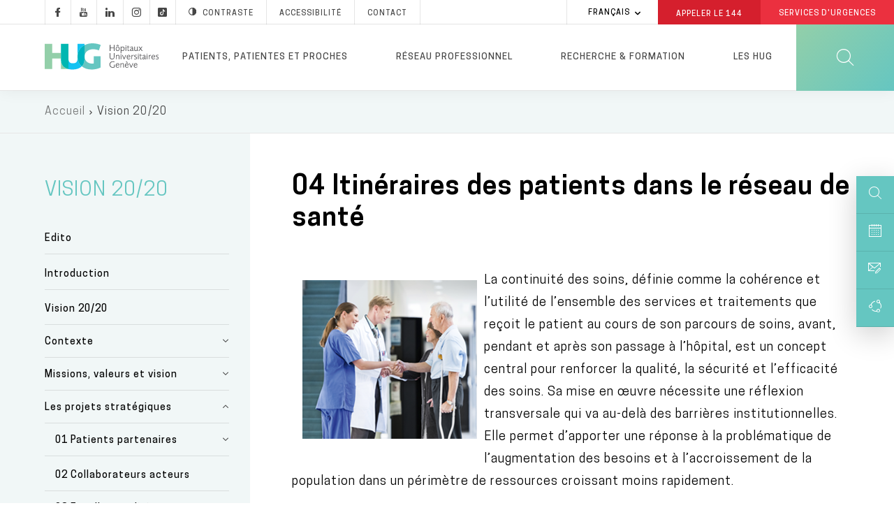

--- FILE ---
content_type: text/html; charset=UTF-8
request_url: https://www.hug.ch/vision-2020/itineraires-patients-dans-reseau-sante
body_size: 29694
content:
<!DOCTYPE html>
<html lang="fr" dir="ltr" prefix="og: https://ogp.me/ns#">
  <head>
  <meta charset="utf-8" />
<meta name="description" content="La continuité des soins est un concept central pour renforcer la qualité, la sécurité et l’efficacité des soins." />
<meta name="keywords" content="vision 20/20,plan stratégique,projets stratégiques,actions,patients,Réseau Santé,qualité,sécurité,soins,soigner,accueil,sortie,expérience,processus,partenariats externes" />
<link rel="canonical" href="https://www.hug.ch/vision-2020/itineraires-patients-dans-reseau-sante" />
<meta name="robots" content="noodp" />
<link rel="shortlink" href="https://www.hug.ch/node/17659" />
<link rel="apple-touch-icon" sizes="72x72" href="/sites/interhug/files/favicons/apple-touch-icon-72x72.png" />
<link rel="apple-touch-icon" sizes="76x76" href="/sites/interhug/files/favicons/apple-touch-icon-76x76.png" />
<link rel="apple-touch-icon" sizes="114x114" href="/sites/interhug/files/favicons/apple-touch-icon-114x114.png" />
<link rel="apple-touch-icon" sizes="120x120" href="/sites/interhug/files/favicons/apple-touch-icon-120x120.png" />
<link rel="apple-touch-icon" sizes="144x144" href="/sites/interhug/files/favicons/apple-touch-icon-144x144.png" />
<link rel="apple-touch-icon" sizes="152x152" href="/sites/interhug/files/favicons/apple-touch-icon-152x152.png" />
<link rel="apple-touch-icon" sizes="180x180" href="/sites/interhug/files/favicons/apple-touch-icon-180x180.png" />
<link rel="apple-touch-icon-precomposed" href="/sites/interhug/files/favicons/apple-touch-icon-57x57.png" />
<meta property="og:url" content="https://www.hug.ch/vision-2020/itineraires-patients-dans-reseau-sante" />
<meta property="og:title" content="04 Itinéraires des patients dans le réseau de santé" />
<meta property="og:description" content="La continuité des soins est un concept central pour renforcer la qualité, la sécurité et l’efficacité des soins." />
<meta property="og:image" content="https://www.hug.ch/sites/interhug/files/homepage/img/hug-julliard.jpg" />
<meta name="twitter:card" content="summary_large_image" />
<meta name="twitter:description" content="La continuité des soins est un concept central pour renforcer la qualité, la sécurité et l’efficacité des soins." />
<meta name="twitter:site" content="@Hopitaux_unige" />
<meta name="twitter:title" content="Itinéraires des patients dans le réseau de santé - Projets stratégiques - Vision 20/20 à Genève aux HUG" />
<meta name="twitter:image" content="https://www.hug.ch/sites/interhug/files/homepage/img/hug-julliard.jpg" />
<meta name="Generator" content="Drupal 10 (https://www.drupal.org)" />
<meta name="MobileOptimized" content="width" />
<meta name="HandheldFriendly" content="true" />
<meta name="viewport" content="width=device-width, initial-scale=1.0" />
<link rel="alternate" hreflang="en" href="https://www.hug.ch/en/vision-2020/04-patient-pathways-through-healthcare-system" />
<link rel="alternate" hreflang="fr" href="https://www.hug.ch/vision-2020/itineraires-patients-dans-reseau-sante" />
<link rel="icon" href="/themes/custom/interhug/favicon.ico" type="image/vnd.microsoft.icon" />

    <title>Itinéraires des patients dans le réseau de santé - Projets stratégiques - Vision 20/20 à Genève aux HUG - HUG</title>
        <link rel="preload" href="/themes/custom/interhug/dist/fonts/hug-icons.woff" as="font" crossorigin="anonymous">
    <link rel="preload" href="/themes/custom/interhug/dist/fonts/CooperHewitt-Book.woff2" as="font" crossorigin="anonymous">
    <link rel="preload" href="/themes/custom/interhug/dist/fonts/CooperHewitt-Medium.woff2" as="font" crossorigin="anonymous">
    <link rel="preload" href="/themes/custom/interhug/dist/fonts/CooperHewitt-Bold.woff2" as="font" crossorigin="anonymous">
    <link rel="preload" href="/themes/custom/interhug/dist/fonts/CooperHewitt-Semibold.woff2" as="font" crossorigin="anonymous">
    <link rel="preload" href="/themes/custom/interhug/dist/fonts/CooperHewitt-Light.woff2" as="font" crossorigin="anonymous">
    <link rel="stylesheet" media="all" href="/sites/interhug/files/css/css_pCfIRb_DpW2_DwRxlRhqNytTWK33gtrXy6el9NLy_OE.css?delta=0&amp;language=fr&amp;theme=interhug&amp;include=[base64]" />
<link rel="stylesheet" media="all" href="/sites/interhug/files/css/css_QBnJhLyYeLAKYOwUzF6k3G9aUFse24nvNOD1evem6aw.css?delta=1&amp;language=fr&amp;theme=interhug&amp;include=[base64]" />
<link rel="stylesheet" media="print" href="/sites/interhug/files/css/css_EG-0zV5xpOgLCI6RtpfIUSNaxH3pUocDxlME2EiVkTk.css?delta=2&amp;language=fr&amp;theme=interhug&amp;include=[base64]" />

    <script src="/libraries/fontawesome/js/all.min.js?v=6.4.0" defer></script>
<script src="/libraries/fontawesome/js/v4-shims.min.js?v=6.4.0" defer></script>

    <meta name="viewport" content="width=device-width, initial-scale=1.0, maximum-scale=1.0">
  </head>
  <body class="node-type-page_structures node-17659 group--vision-20-20 path-node page-node-type-page-structures">
  <script type="text/javascript">
    (function(window, document, dataLayerName, id) {
      window[dataLayerName]=window[dataLayerName]||[],window[dataLayerName].push({start:(new Date).getTime(),event:"stg.start"});var scripts=document.getElementsByTagName('script')[0],tags=document.createElement('script');
      function stgCreateCookie(a,b,c){var d="";if(c){var e=new Date;e.setTime(e.getTime()+24*c*60*60*1e3),d="; expires="+e.toUTCString()}document.cookie=a+"="+b+d+"; path=/"}
      var isStgDebug=(window.location.href.match("stg_debug")||document.cookie.match("stg_debug"))&&!window.location.href.match("stg_disable_debug");stgCreateCookie("stg_debug",isStgDebug?1:"",isStgDebug?14:-1);
      var qP=[];dataLayerName!=="dataLayer"&&qP.push("data_layer_name="+dataLayerName),isStgDebug&&qP.push("stg_debug");var qPString=qP.length>0?("?"+qP.join("&")):"";
      tags.async=!0,tags.src="//hug.containers.piwik.pro/"+id+".js"+qPString,scripts.parentNode.insertBefore(tags,scripts);
      !function(a,n,i){a[n]=a[n]||{};for(var c=0;c<i.length;c++)!function(i){a[n][i]=a[n][i]||{},a[n][i].api=a[n][i].api||function(){var a=[].slice.call(arguments,0);"string"==typeof a[0]&&window[dataLayerName].push({event:n+"."+i+":"+a[0],parameters:[].slice.call(arguments,1)})}}(i[c])}(window,"ppms",["tm","cm"]);
    })(window, document, 'dataLayer', '8bd78e1a-f110-4dca-8ba5-2e6a51d1a689');
  </script><noscript><iframe src="//hug.containers.piwik.pro/8bd78e1a-f110-4dca-8ba5-2e6a51d1a689/noscript.html" height="0" width="0" style="display:none;visibility:hidden"></iframe></noscript>

        <a href="#main-content" class="visually-hidden focusable skip-link">
      Aller au contenu principal
    </a>
    
      <div class="dialog-off-canvas-main-canvas" data-off-canvas-main-canvas>
    
  
    <header id="header" role="banner" aria-label="Entête du site">
        
        <div class="top-header">
                              <div class="region region-top-menu">
        
    
<div id="block-hugreseauxsociaux"  id="block-hugreseauxsociaux" class="block block-block-content block-block-content85410ec4-d41f-4422-a161-1e0b35dc6029">
  
    

      
            <div class="clearfix text-formatted field field--name-body field--type-text-with-summary field--label-hidden field__item"><a class="socials hugicon-facebook-footer" href="https://www.facebook.com/hopitaux.universitaires.geneve"></a><a class="socials hugicon-youtube" href="http://www.youtube.com/user/KIOSKVIDEOHUG"></a><a class="socials hugicon-linkedin" href="http://ch.linkedin.com/company/hopitaux-universitaires-de-geneve?trk=ppro_cprof"></a><a class="socials hugicon-instagram" href="https://www.instagram.com/hug_ge/"></a><a class="socials hugicon-tiktok" href="https://www.tiktok.com/@hug_ge"></a></a><a id="hug_contrast" href="#" class="contraste"><span class="hugicon-contrast"></span>Contraste</a><a href="/node/30159">Accessibilité</a><a href="/contact" class="contact">Contact</a></div>
      
  
  <div class="footer"></div>
</div>

  </div>

                                          <div class="region region-infobox">
    
<div class="language-switcher-language-url block block-language block-language-blocklanguage-interface" id="block-selecteurdelangue" role="navigation">
  
    

        <ul class="links collapsible">
            <li hreflang="fr" data-drupal-link-system-path="node/17659" class="fr is-active" aria-current="page">
      <div class="collapsible-header" tabindex="0">
        Français
      </div>
      <ul class="language-switcher-locale-url collapsible-body">
        <li hreflang="en" data-drupal-link-system-path="node/17659" class="en">
            <a href="/en/vision-2020/04-patient-pathways-through-healthcare-system" class="language-link" hreflang="en" data-drupal-link-system-path="node/17659">English</a>
          </li><li hreflang="fr" data-drupal-link-system-path="node/17659" class="fr is-active" aria-current="page">
            <a href="/vision-2020/itineraires-patients-dans-reseau-sante" class="language-link is-active" hreflang="fr" data-drupal-link-system-path="node/17659" aria-current="page">Français</a>
          </li></ul>
    </li>
  </ul>
  
  <div class="footer"></div>
</div>

<div id="block-hugheaderbox" class="block block-block-content block-block-content6f1bc593-af12-484d-97c2-417b4c1d1b60">
  
    

      
            <div class="clearfix text-formatted field field--name-body field--type-text-with-summary field--label-hidden field__item"><a href="tel:144" class="redBtn call144">Appeler le&nbsp;<strong>144</strong></a><a href="/acces-direct-aux-services-urgences-hug" class="redBtn emergency-service">Services d'Urgences</a></div>
      
  
  <div class="footer"></div>
</div>

  </div>

                    </div>

        <div class="header-menu">
	          <div class="hide-on-search">
                                                        
              <a href="/" id="header-logo-hug" class="logo-hug clickable-svg " title="Accueil">
                  <object type="image/svg+xml" data="/themes/custom/interhug/dist/img/logos/logo-hug.svg" class="hide-on-small-only" tabindex="-1">
                    <img src="/themes/custom/interhug/dist/img/logos/logo-hug.png" alt="Accueil" loading="lazy">
                  </object>
                  <object type="image/svg+xml" data="/themes/custom/interhug/dist/img/logos/logo-hug.svg" class="hide-on-med-and-up" tabindex="-1">
                    <img src="/themes/custom/interhug/dist/img/logos/logo-hug.png" alt="Accueil" loading="lazy">
                  </object>
              </a>

                                <nav role="navigation"
     aria-labelledby="block-mainmenu-menu" id="block-mainmenu" class="block block-menu navigation menu--main">
          
  
        
<div id="main-menu">
            <ul data-region="header" class="menu">
                            
                <li class="menu-item dropdown expanded menu-item--expanded">
                    
                    <a href="/patientsproches" title="Informations pour les patients, patientes et proches" class="dropdown-toggle" data-level1="menu_link_content:ccd8cc3a-bb45-4182-8921-8af02e869ddd" data-drupal-link-system-path="node/14">Patients, patientes et proches</a>
                </li>
                            
                <li class="menu-item dropdown expanded menu-item--expanded">
                    
                    <a href="/bienvenue-dans-cet-espace-dedie-aux-professionnels" title="Informations pour les professionnels et professionnelles de santé" class="dropdown-toggle" data-level1="menu_link_content:9f2c3948-5e4e-4c22-8dcc-29e58fec171e" data-drupal-link-system-path="node/68">Réseau professionnel</a>
                </li>
                            
                <li class="menu-firstchild menu-item dropdown expanded menu-item--expanded">
                    
                    <a href="/recherche-innovation-0" title="Chercher" class="dropdown-toggle" data-level1="menu_link_content:ad1b44ab-7737-45e3-886a-688a11ecc3a1">Recherche &amp; formation</a>
                </li>
                            
                <li class="menu-item dropdown expanded menu-item--expanded">
                    
                    <a href="/en-bref" title="Les HUG" class="dropdown-toggle" data-level1="menu_link_content:59e67827-7054-4df8-85f9-f1788ab3356e" data-drupal-link-system-path="node/3925">Les HUG</a>
                </li>
                    </ul>
    </div>

            <div class="main-submenu" data-level1="menu_link_content:ccd8cc3a-bb45-4182-8921-8af02e869ddd" style="display: none;">
            <div class="main-submenu-content">
                                              <div class="cover">
                                                        <div class="cover-text">
                      <div class="title">Patients, patientes et proches</div>

<div class="content">Toutes les informations sur les services des HUG pour une hospitalisation ou une prise en charge ambulatoire.</div>

<p><a class="rounded-btn" href="/node/14">Votre hospitalisation</a></p>

                    </div>
                </div>
                                                                                                            <div class="level2">
                        <ul>
                                                                                      <li  class="first collapsed expanded">
                                    <a href="/hospitalisation" data-level2="menu_link_content:0bbfa722-0d58-451d-9722-b75a0de8028d" data-drupal-link-system-path="node/4474">Hospitalisation</a>
                                </li>
                                                                                                                                                                                                                                                                                                                                                                                                                                                                                                                                                                                                                                                                                                                                                                            <li  class="collapsed expanded">
                                    <a href="/lieux-soins-horaires-visites" title="Lieux de soins" data-level2="menu_link_content:32d7436d-39c1-4e8f-986c-413d251c2c6c" data-drupal-link-system-path="node/368">Lieux de soins</a>
                                </li>
                                                                                                                                                                                                                                                                                                                                                                                                                                                                                                                                                                                                                                                                                                                                                                                                                                                                                                                                                                                                                                                                                                                                                                                                                                                    <li  class="collapsed expanded">
                                    <a href="/ambulatoire" data-level2="menu_link_content:a7087ac3-ce3d-496a-988f-54d89b21167a" data-drupal-link-system-path="node/4475">Examen ou opération en ambulatoire</a>
                                </li>
                                                                                                                                                                                                                                                                                                                                                                                <li  class="leaf">
                                    <a href="/liste-structures-medicales" title="Spécialités médicales" data-level2="menu_link_content:79a4dcc6-decf-413f-aaa3-b479d7f43de2" data-drupal-link-system-path="liste-structures-medicales">Services médicaux et consultations</a>
                                </li>
                                                                                                                                                        <li  class="collapsed expanded">
                                    <a href="/informations-sante" title="Conseils et informations santé" data-level2="menu_link_content:d70368f1-dae2-4082-b927-72ea90ab36e0" data-drupal-link-system-path="node/217">Conseils et informations santé</a>
                                </li>
                                                                                                                                                                                                                                                                                                                                                                                                                                                                                                                                                                                                                                                                                                                                                                                                                                                                                                                                                                                                                                                                                                                                                                                                                                                                                                                                <li  class="collapsed expanded">
                                    <a href="/centres" data-level2="menu_link_content:4520c2d9-94ba-4ae9-9da4-354398f7ce12" data-drupal-link-system-path="node/941">Centres</a>
                                </li>
                                                                                                                                                                                                                                                                                                                                                                                                                                                                                                                                                                                                                                                                                                                                                                                                                                                                                                                                                                                                                                                                                                                                                                                                                                                                                                                                                                                                                                                                                                                                                                                                                                                                                                                            <li  class="last collapsed expanded">
                                    <a href="/programmes-de-soins" title="Programmes de soins" data-level2="menu_link_content:0a692d36-6504-41ba-9e49-509f35bbb592" data-drupal-link-system-path="node/125">Programmes de soins</a>
                                </li>
                                                                                                                                                                                                                                                                                                                                            </ul>
                    </div>
                                                                                                                                                                                                                                                                                                                                                                                                                                                                                                                                                                                                                                                                                                                                                                                                                                                                                                                                                                                                                                                                                                                                                                                                                                                                                                                                                                                                                                                                                                                                                                                                                                                                                                                                                                                                                                                                                                                                                                                                                                                                                                                                                                    <div class="level3" data-level2="menu_link_content:0bbfa722-0d58-451d-9722-b75a0de8028d"><ul>
                                        <li class="collapsed">
                                            <a href="/nos-engagements" data-drupal-link-system-path="node/4711">Nos engagements</a>
                                        </li>
                                        
                                        <li class="collapsed">
                                            <a href="/votre-accueil" data-drupal-link-system-path="node/4482">Votre accueil</a>
                                        </li>
                                        
                                        <li class="collapsed">
                                            <a href="/votre-prise-charge" data-drupal-link-system-path="node/4483">Vos soins</a>
                                        </li>
                                        
                                        <li class="collapsed">
                                            <a href="/votre-confort" data-drupal-link-system-path="node/4527">Vie pratique</a>
                                        </li>
                                        
                                        <li class="collapsed">
                                            <a href="/vos-droits" data-drupal-link-system-path="node/4710">Droits et responsabilités</a>
                                        </li>
                                        
                                        <li class="collapsed">
                                            <a href="/votre-sortie" data-drupal-link-system-path="node/4484">Votre départ</a>
                                        </li>
                                        </ul></div><div class="level3" data-level2="menu_link_content:32d7436d-39c1-4e8f-986c-413d251c2c6c"><ul>
                                        <li class="collapsed">
                                            <a href="/acces-direct-aux-services-urgences-hug" title="Urgences" data-drupal-link-system-path="node/309">Services d&#039;urgences</a>
                                        </li>
                                        
                                        <li class="collapsed">
                                            <a href="/hopital-batiments-lina-stern-gustave-julliard" title="L&#039;Hôpital, bâtiment principal" data-drupal-link-system-path="node/88">Hôpital, bât. Stern et Julliard</a>
                                        </li>
                                        
                                        <li class="collapsed">
                                            <a href="https://enfants-ados.hug.ch/hopital-enfants" target="_blank" rel="noopener">Hôpital des enfants</a>
                                        </li>
                                        
                                        <li class="collapsed">
                                            <a href="https://enfants-ados.hug.ch/maison-lenfance-ladolescence" target="_blank" rel="noopener">Maison de l&#039;enfance et de l&#039;adolescence </a>
                                        </li>
                                        
                                        <li class="collapsed">
                                            <a href="/maternite" title="La Maternité" data-drupal-link-system-path="node/90">Maternité</a>
                                        </li>
                                        
                                        <li class="collapsed">
                                            <a href="/lhopital-de-beau-sejour" title="L&#039;Hôpital de Beau-Séjour" data-drupal-link-system-path="node/91">Hôpital Beau-Séjour</a>
                                        </li>
                                        
                                        <li class="collapsed">
                                            <a href="/lhopital-des-trois-chene" title="L&#039;Hôpital des Trois-Chêne" data-drupal-link-system-path="node/92">Hôpital des Trois-Chêne</a>
                                        </li>
                                        
                                        <li class="collapsed">
                                            <a href="/lhopital-de-loex" title="L&#039;Hôpital de Loëx" data-drupal-link-system-path="node/93">Hôpital de Loëx</a>
                                        </li>
                                        
                                        <li class="collapsed">
                                            <a href="/lhopital-de-bellerive" title="L&#039;Hôpital de Bellerive" data-drupal-link-system-path="node/94">Hôpital de Bellerive</a>
                                        </li>
                                        
                                        <li class="collapsed">
                                            <a href="/lhopital-de-psychiatrie" title="L&#039;Hôpital de Psychiatrie" data-drupal-link-system-path="node/95">Hôpital de Psychiatrie</a>
                                        </li>
                                        
                                        <li class="collapsed">
                                            <a href="/clinique-joli-mont" class="menu-node-unpublished" data-drupal-link-system-path="node/19501">Clinique de Joli-Mont</a>
                                        </li>
                                        
                                        <li class="collapsed">
                                            <a href="/clinique-crans-montana-medecine-interne-rehabilitation/infos-pratiques" data-drupal-link-system-path="node/33357">Clinique de Crans-Montana</a>
                                        </li>
                                        </ul></div><div class="level3" data-level2="menu_link_content:a7087ac3-ce3d-496a-988f-54d89b21167a"><ul>
                                        <li class="collapsed">
                                            <a href="/votre-operation-au-centre-chirurgie-ambulatoire" data-drupal-link-system-path="node/24043">Votre examen ou votre opération en ambulatoire</a>
                                        </li>
                                        </ul></div><div class="level3" data-level2="menu_link_content:d70368f1-dae2-4082-b927-72ea90ab36e0"><ul>
                                        <li class="collapsed">
                                            <a href="/atlas-sante" data-drupal-link-system-path="node/28081">Atlas santé</a>
                                        </li>
                                        
                                        <li class="collapsed">
                                            <a href="/hug-themes-infosante" data-drupal-link-system-path="hug-themes-infosante">Informations santé par thème</a>
                                        </li>
                                        
                                        <li class="collapsed">
                                            <a href="/applications-mobiles" data-drupal-link-system-path="applications-mobiles">Applications pour les patients et patientes</a>
                                        </li>
                                        
                                        <li class="collapsed">
                                            <a href="/informations-sante-sur-internet-reseaux-sociaux" class="menu-node-unpublished" data-drupal-link-system-path="node/25922">Informations santé sur Internet et les réseaux sociaux</a>
                                        </li>
                                        
                                        <li class="collapsed">
                                            <a href="/videos-info-patients" data-drupal-link-system-path="videos-info-patients">Vidéos</a>
                                        </li>
                                        
                                        <li class="collapsed">
                                            <a href="/vous-votre-medecin-clefs-pour-mieux-communiquer" class="menu-node-unpublished" data-drupal-link-system-path="node/17339">Vous et votre médecin</a>
                                        </li>
                                        
                                        <li class="collapsed">
                                            <a href="/bienvenue-aux-personnes-avec-deficit-ou-handicap" data-drupal-link-system-path="node/30159">Bienvenue aux personnes avec un déficit ou un handicap</a>
                                        </li>
                                        
                                        <li class="collapsed">
                                            <a href="/aider-recherche" data-drupal-link-system-path="node/20539">Aider la recherche</a>
                                        </li>
                                        
                                        <li class="collapsed">
                                            <a href="/histoires-de-patients" data-drupal-link-system-path="node/3917">Histoires de patients et patientes</a>
                                        </li>
                                        
                                        <li class="collapsed">
                                            <a href="/directives-anticipees" data-drupal-link-system-path="node/14441">Directives anticipées</a>
                                        </li>
                                        
                                        <li class="collapsed">
                                            <a href="/benevoles" data-drupal-link-system-path="node/18272">Bénévoles</a>
                                        </li>
                                        
                                        <li class="collapsed">
                                            <a href="/deuil" data-drupal-link-system-path="node/10840">Deuil</a>
                                        </li>
                                        
                                        <li class="collapsed">
                                            <a href="/suicide-assiste" data-drupal-link-system-path="node/48352">Suicide assisté</a>
                                        </li>
                                        </ul></div><div class="level3" data-level2="menu_link_content:4520c2d9-94ba-4ae9-9da4-354398f7ce12"><ul>
                                        <li class="collapsed">
                                            <a href="/centre-affections-hepatobiliaires-pancreatiques" data-drupal-link-system-path="node/5118">Centre des affections hépato-biliaires et pancréatiques</a>
                                        </li>
                                        
                                        <li class="collapsed">
                                            <a href="/centre-cancers" data-drupal-link-system-path="node/5120">Centre des cancers</a>
                                        </li>
                                        
                                        <li class="collapsed">
                                            <a href="/centre-dactivite-physique" data-drupal-link-system-path="node/46430">Centre d’activité physique</a>
                                        </li>
                                        
                                        <li class="collapsed">
                                            <a href="/centre-cardiovasculaire" data-drupal-link-system-path="node/934">Centre cardiovasculaire</a>
                                        </li>
                                        
                                        <li class="collapsed">
                                            <a href="/centre-education-therapeutique-du-patient" data-drupal-link-system-path="node/13973">Centre d&#039;éducation thérapeutique du patient</a>
                                        </li>
                                        
                                        <li class="collapsed">
                                            <a href="/centre-genomique-medicale" data-drupal-link-system-path="node/24143">Centre de génomique médicale</a>
                                        </li>
                                        
                                        <li class="collapsed">
                                            <a href="/centre-maladies-virales-emergentes" data-drupal-link-system-path="node/21096">Centre des maladies virales émergentes</a>
                                        </li>
                                        
                                        <li class="collapsed">
                                            <a href="/centre-de-medecine-de-lage-avance" data-drupal-link-system-path="node/936">Centre de médecine de l&#039;âge avancé</a>
                                        </li>
                                        
                                        <li class="collapsed">
                                            <a href="/centre-de-medecine-de-lappareil-locomoteur-du" data-drupal-link-system-path="node/937">Centre de médecine de l&#039;appareil locomoteur &amp; du sport</a>
                                        </li>
                                        
                                        <li class="collapsed">
                                            <a href="/centre-de-medecine-de-premier-recours" data-drupal-link-system-path="node/30467">Centre de médecine de premier recours</a>
                                        </li>
                                        
                                        <li class="collapsed">
                                            <a href="/centre-memoire" data-drupal-link-system-path="node/33684">Centre de la mémoire</a>
                                        </li>
                                        
                                        <li class="collapsed">
                                            <a href="/centre-obesite-et-chirurgie-bariatrique" data-drupal-link-system-path="node/29502">Centre de l’obésité et de la chirurgie bariatrique</a>
                                        </li>
                                        
                                        <li class="collapsed">
                                            <a href="/crc" data-drupal-link-system-path="node/30254">Centre de recherche clinique</a>
                                        </li>
                                        
                                        <li class="collapsed">
                                            <a href="/medecine-palliative/centre-soins-palliatifs-soins-support" data-drupal-link-system-path="node/28853">Centre de soins palliatifs et de soins de support</a>
                                        </li>
                                        
                                        <li class="collapsed">
                                            <a href="/csfe" data-drupal-link-system-path="node/30852">Centre suisse du foie de l&#039;enfant</a>
                                        </li>
                                        
                                        <li class="collapsed">
                                            <a href="/centre-de-vaccinologie" data-drupal-link-system-path="node/5124">Centre de vaccinologie</a>
                                        </li>
                                        
                                        <li class="collapsed">
                                            <a href="/neurocentre" data-drupal-link-system-path="node/30036">NeuroCentre</a>
                                        </li>
                                        
                                        <li class="collapsed">
                                            <a href="/pole-ia" data-drupal-link-system-path="node/47670">Pôle IA</a>
                                        </li>
                                        </ul></div><div class="level3" data-level2="menu_link_content:0a692d36-6504-41ba-9e49-509f35bbb592"><ul>
                                        <li class="collapsed">
                                            <a href="/allies-diversites" data-drupal-link-system-path="node/32736">HUG alliés des diversités</a>
                                        </li>
                                        </ul></div>
                    
                            </div>
        </div>
            <div class="main-submenu" data-level1="menu_link_content:9f2c3948-5e4e-4c22-8dcc-29e58fec171e" style="display: none;">
            <div class="main-submenu-content">
                                              <div class="cover">
                                                        <div class="cover-text">
                      <div class="title">Réseau professionnel</div>

<div class="content">Toutes les informations destinées aux professionnels et professionnelles de santé.</div>

<p><a class="rounded-btn" href="/node/24131">Prise en charge d'un patient ou d'une patiente</a></p>

                    </div>
                </div>
                                                                                                            <div class="level2">
                        <ul>
                                                                                      <li  class="first collapsed expanded">
                                    <a href="/prise-charge-patient" data-level2="menu_link_content:c2bedf2b-2148-407a-a9eb-527184f9b5cb" data-drupal-link-system-path="node/24131">Prise en charge d&#039;une ou un patient</a>
                                </li>
                                                                                                                                                                                                                                                                                                                                                                                                                                                                                                                                                                                                                                                                                                                                                                            <li  class="collapsed expanded">
                                    <a href="/demander-une-analyse" class="menu-node-unpublished" data-level2="menu_link_content:868ecc63-12b1-43fa-aba9-560d1525849c" data-drupal-link-system-path="node/7477">Demander une analyse</a>
                                </li>
                                                                                                                                                                                                                                                                                                                                                                                                                                                            <li  class="collapsed expanded">
                                    <a href="/accueillir-e-patient-e-avec-handicap-ou-deficit" class="menu-node-unpublished" data-level2="menu_link_content:8ad05f33-ae0f-4d64-95ce-ee8d2b9fdf2e" data-drupal-link-system-path="node/21941">Accueillir une personne avec un handicap ou un déficit</a>
                                </li>
                                                                                                                                                                                                                                                                                                                                                                                <li  class="collapsed expanded">
                                    <a href="/procedures-medico-soignantes" data-level2="menu_link_content:f9caabcb-8124-47f6-932d-4d547982ec0d" data-drupal-link-system-path="node/31987">Procédures médico-soignantes</a>
                                </li>
                                                                                                                                                                                                                                                                                                                                                                                                                                                                                                                                                                                                                                                                                                                                                                                                                                                                                                                                                                                                                                                                                                                                                                                                                                                                                                                                                                                                                                                                                                                                                                    <li  class="collapsed expanded">
                                    <a href="/specialites-medico-soignantes" data-level2="menu_link_content:93bc2206-71e0-4b64-8b45-d537de4e0a97" data-drupal-link-system-path="node/15717">Spécialités médico-soignantes</a>
                                </li>
                                                                                                                                                                                                                                                                                                                                                                                                                                                                                                                                        <li  class="leaf">
                                    <a href="/calendrier" data-level2="menu_link_content:39cc5486-f775-4938-8f8f-295a163aa894" data-drupal-link-system-path="calendrier">Evénements / Colloques</a>
                                </li>
                                                                                                                                                        <li  class="collapsed expanded">
                                    <a href="/mon-espace-pro" data-level2="menu_link_content:f36bf385-4467-40aa-b032-bf10901f5fce" data-drupal-link-system-path="node/34525">Mon Espace Pro</a>
                                </li>
                                                                                                                                                                                                                                                                                                                                                                                                                                                                                                                                        <li  class="leaf">
                                    <a href="/world-hospital-congress-2025" data-level2="menu_link_content:8379b5b1-3314-4943-8372-7c8a88e844ef" data-drupal-link-system-path="node/46718">World Hospital Congress 2025</a>
                                </li>
                                                                                                                                                        <li  class="last leaf">
                                    <a href="/informations-professionnels" data-level2="menu_link_content:dfbc09ee-cfd6-4d92-8bf0-803b299101f1" data-drupal-link-system-path="informations-professionnels">Informations professionnelles</a>
                                </li>
                                                                                                                    </ul>
                    </div>
                                                                                                                                                                                                                                                                                                                                                                                                                                                                                                                                                                                                                                                                                                                                                                                                                                                                                                                                                                                                                                                                                                                                                                                                                                                                                                                                    <div class="level3" data-level2="menu_link_content:c2bedf2b-2148-407a-a9eb-527184f9b5cb"><ul>
                                        <li class="collapsed">
                                            <a href="/bureau-dadmissions-directes" data-drupal-link-system-path="node/10006">Faire admettre une ou un patient</a>
                                        </li>
                                        
                                        <li class="collapsed">
                                            <a href="/demande-de-rendez-vous-en-ligne" title="Demande de rendez-vous" data-drupal-link-system-path="node/363">Adresser votre patiente ou patient à une consultation</a>
                                        </li>
                                        
                                        <li class="collapsed">
                                            <a href="/e-tumor-board-participez-distance-aux-tumor-boards" data-drupal-link-system-path="node/25859">Inscrire une ou un patient à un e-tumor board</a>
                                        </li>
                                        
                                        <li class="collapsed">
                                            <a href="/medecine-palliative/jadresse-patient" data-drupal-link-system-path="node/46722">Soins palliatifs</a>
                                        </li>
                                        
                                        <li class="collapsed">
                                            <a href="/projet-soins-anticipe-prosa" data-drupal-link-system-path="node/46653">Projet de soins anticipé (ProSA)</a>
                                        </li>
                                        
                                        <li class="collapsed">
                                            <a href="/parcours-readaptation" data-drupal-link-system-path="node/29557">Parcours de réadaptation par filière spécialisée</a>
                                        </li>
                                        </ul></div><div class="level3" data-level2="menu_link_content:868ecc63-12b1-43fa-aba9-560d1525849c"><ul>
                                        <li class="collapsed">
                                            <a href="/rpa" class="menu-node-unpublished" data-drupal-link-system-path="node/7478">RPA</a>
                                        </li>
                                        
                                        <li class="collapsed">
                                            <a href="/feuilles-de-demande" class="menu-node-unpublished" data-drupal-link-system-path="node/7479">Feuilles de demande</a>
                                        </li>
                                        </ul></div><div class="level3" data-level2="menu_link_content:8ad05f33-ae0f-4d64-95ce-ee8d2b9fdf2e"><ul>
                                        <li class="collapsed">
                                            <a href="/accueillir-e-patient-e-presentant-deficit-auditif" class="menu-node-unpublished" data-drupal-link-system-path="node/21942">Patient avec un déficit auditif</a>
                                        </li>
                                        </ul></div><div class="level3" data-level2="menu_link_content:f9caabcb-8124-47f6-932d-4d547982ec0d"><ul>
                                        <li class="collapsed">
                                            <a href="/procedures-medico-soignantes/appareil-visuel-oreille" data-drupal-link-system-path="node/31989">Appareil visuel, oreille</a>
                                        </li>
                                        
                                        <li class="collapsed">
                                            <a href="/procedures-medico-soignantes/systeme-circulatoire" data-drupal-link-system-path="node/32022">Système circulatoire</a>
                                        </li>
                                        
                                        <li class="collapsed">
                                            <a href="/procedures-medico-soignantes/systeme-digestif" data-drupal-link-system-path="node/32023">Système digestif</a>
                                        </li>
                                        
                                        <li class="collapsed">
                                            <a href="/procedures-medico-soignantes/systeme-endocrinien" data-drupal-link-system-path="node/32024">Système endocrinien</a>
                                        </li>
                                        
                                        <li class="collapsed">
                                            <a href="/procedures-medico-soignantes/systeme-musculosquelettique-locomoteur" data-drupal-link-system-path="node/32025">Système musculosquelettique et locomoteur</a>
                                        </li>
                                        
                                        <li class="collapsed">
                                            <a href="/procedures-medico-soignantes/systeme-nerveux" data-drupal-link-system-path="node/32026">Système nerveux</a>
                                        </li>
                                        
                                        <li class="collapsed">
                                            <a href="/procedures-medico-soignantes/systeme-respiratoire" data-drupal-link-system-path="node/32027">Système respiratoire</a>
                                        </li>
                                        
                                        <li class="collapsed">
                                            <a href="/procedures-medico-soignantes/systeme-sanguin-hematopoietiques" data-drupal-link-system-path="node/32028">Système sanguin et hématopoïétiques</a>
                                        </li>
                                        
                                        <li class="collapsed">
                                            <a href="/procedures-medico-soignantes/infections" data-drupal-link-system-path="node/32029">Infections</a>
                                        </li>
                                        
                                        <li class="collapsed">
                                            <a href="/procedures-medico-soignantes/tumeurs-solides" data-drupal-link-system-path="node/32030">Tumeurs solides</a>
                                        </li>
                                        
                                        <li class="collapsed">
                                            <a href="/procedures-medico-soignantes/troubles-mentaux" data-drupal-link-system-path="node/32031">Troubles mentaux</a>
                                        </li>
                                        
                                        <li class="collapsed">
                                            <a href="/procedures-medico-soignantes/peau-tissu-conjonctif" data-drupal-link-system-path="node/32032">Peau et tissu conjonctif</a>
                                        </li>
                                        
                                        <li class="collapsed">
                                            <a href="/procedures-medico-soignantes/systeme-genito-urinaire" data-drupal-link-system-path="node/32033">Système génito-urinaire</a>
                                        </li>
                                        
                                        <li class="collapsed">
                                            <a href="/procedures-medico-soignantes/grossesse-accouchement-evenement-peri-natal" data-drupal-link-system-path="node/32034">Grossesse / accouchement / événement périnatal</a>
                                        </li>
                                        
                                        <li class="collapsed">
                                            <a href="/procedures-medico-soignantes/sante-sexuelle-fertilite" data-drupal-link-system-path="node/32035">Santé sexuelle / fertilité</a>
                                        </li>
                                        
                                        <li class="collapsed">
                                            <a href="/procedures-medico-soignantes/lesions-traumatiques-empoisonnements-accidents-choc" data-drupal-link-system-path="node/32036">Lésions traumatiques, empoisonnements, accidents, choc</a>
                                        </li>
                                        </ul></div><div class="level3" data-level2="menu_link_content:93bc2206-71e0-4b64-8b45-d537de4e0a97"><ul>
                                        <li class="collapsed">
                                            <a href="/reseau-romand-oncologie" class="menu-node-unpublished" data-drupal-link-system-path="node/21117">Réseau Romand d’oncologie</a>
                                        </li>
                                        
                                        <li class="collapsed">
                                            <a href="/saup-pour-professionnels" data-drupal-link-system-path="node/15630">Urgences pédiatriques</a>
                                        </li>
                                        
                                        <li class="collapsed">
                                            <a href="/soins-intermediaires" data-drupal-link-system-path="node/30621">Soins intermédiaires</a>
                                        </li>
                                        </ul></div><div class="level3" data-level2="menu_link_content:f36bf385-4467-40aa-b032-bf10901f5fce"><ul>
                                        <li class="collapsed">
                                            <a href="/mon-espace-pro/creer-compte" data-drupal-link-system-path="node/34531">Créer un compte</a>
                                        </li>
                                        
                                        <li class="collapsed">
                                            <a href="/mon-espace-pro/faq" data-drupal-link-system-path="node/34637">FAQ</a>
                                        </li>
                                        
                                        <li class="collapsed">
                                            <a href="/mon-espace-pro/conditions-generales-utilisation" data-drupal-link-system-path="node/34638">Conditions générales d&#039;utilisation</a>
                                        </li>
                                        </ul></div>
                    
                            </div>
        </div>
            <div class="main-submenu" data-level1="menu_link_content:ad1b44ab-7737-45e3-886a-688a11ecc3a1" style="display: none;">
            <div class="main-submenu-content">
                                              <div class="cover">
                                                        <div class="cover-text">
                      <div class="title">Recherche &amp; Formation</div>

<div class="content">La recherche et la formation font partie intégrante de la mission des HUG et s’effectuent en étroite collaboration avec la Faculté de médecine de l’Université de Genève.</div>

<p><a class="rounded-btn" href="/node/20539">Aider la recherche</a></p>

                    </div>
                </div>
                                                                                                            <div class="level2">
                        <ul>
                                                                                      <li  class="first collapsed expanded">
                                    <a href="/recherche-innovation-0" data-level2="menu_link_content:6da4489a-bece-4049-aa71-932da4f9bd7e" data-drupal-link-system-path="node/24175">Recherche &amp; innovation</a>
                                </li>
                                                                                                                                                                                                                                                                                                                                                                                                                                                                                                                                                                                                                    <li  class="leaf">
                                    <a href="https://recherche.hug.ch" data-level2="menu_link_content:a9b435a0-0faf-4d3a-af3c-0d6850c51fa9" target="_blank" rel="noopener">Portail de la recherche</a>
                                </li>
                                                                                                                                                        <li  class="menu-firstchild last collapsed expanded">
                                    <a href="/medecins" title="Former" data-level2="menu_link_content:0ae83d4e-2a57-4cd5-920d-8ee24b0a0a3f">Formation &amp; enseignement</a>
                                </li>
                                                                                                                                                                                                                                                                                                                                                                                                                                                                                                                                                                                                                                                                                                                                                                                                                    </ul>
                    </div>
                                                                                                                                                                                                                                                                                                                                                                                                                                                                                                    <div class="level3" data-level2="menu_link_content:6da4489a-bece-4049-aa71-932da4f9bd7e"><ul>
                                        <li class="collapsed">
                                            <a href="/recherche-innovation" data-drupal-link-system-path="node/24084">La recherche et l&#039;innovation aux HUG</a>
                                        </li>
                                        
                                        <li class="collapsed">
                                            <a href="/recherche" data-drupal-link-system-path="node/46936">Recherche</a>
                                        </li>
                                        
                                        <li class="collapsed">
                                            <a href="/centre-innovation" data-drupal-link-system-path="node/21861">Innovation</a>
                                        </li>
                                        
                                        <li class="collapsed">
                                            <a href="/financement-recherche" title="Financement" data-drupal-link-system-path="node/379">Financement</a>
                                        </li>
                                        </ul></div><div class="level3" data-level2="menu_link_content:0ae83d4e-2a57-4cd5-920d-8ee24b0a0a3f"><ul>
                                        <li class="collapsed">
                                            <a href="/medecins" data-drupal-link-system-path="node/901">Médecins</a>
                                        </li>
                                        
                                        <li class="collapsed">
                                            <a href="/formation_personnel-de-soins-et-de-sante" title="Personnel de soins et de santé" data-drupal-link-system-path="node/112">Personnel de soins et de santé</a>
                                        </li>
                                        
                                        <li class="collapsed">
                                            <a href="/simulation-medicale" data-drupal-link-system-path="node/9263">Simulation médicale</a>
                                        </li>
                                        
                                        <li class="collapsed">
                                            <a href="/formation-continue" class="menu-node-unpublished" data-drupal-link-system-path="node/4777">Formation continue</a>
                                        </li>
                                        
                                        <li class="collapsed">
                                            <a href="/apprentis" title="Apprentis" data-drupal-link-system-path="node/175">Apprentissage</a>
                                        </li>
                                        
                                        <li class="collapsed">
                                            <a href="/decouverte-metiers" data-drupal-link-system-path="node/4609">A la découverte des métiers</a>
                                        </li>
                                        
                                        <li class="collapsed">
                                            <a href="/contact-formation" data-drupal-link-system-path="node/28391">Contact</a>
                                        </li>
                                        </ul></div>
                    
                            </div>
        </div>
            <div class="main-submenu" data-level1="menu_link_content:59e67827-7054-4df8-85f9-f1788ab3356e" style="display: none;">
            <div class="main-submenu-content">
                                              <div class="cover">
                                                        <div class="cover-text">
                      <div class="title">Les HUG</div>

<div class="content">Les Hôpitaux universitaires de Genève (HUG), établissement universitaire de référence au niveau national et international, rassemblent huit hôpitaux publics et deux cliniques.</div>

<p><a class="rounded-btn" href="/node/368">Nos lieux de soins</a></p>

                    </div>
                </div>
                                                                                                            <div class="level2">
                        <ul>
                                                                                      <li  class="first collapsed expanded">
                                    <a href="/missions-vision-valeurs" data-level2="menu_link_content:702e0487-8c5a-4f88-b54f-1a45abefcb59" data-drupal-link-system-path="node/3929">Missions, vision, valeurs</a>
                                </li>
                                                                                                                                                                                                                                                                                                                                                                                                                                                                                                                                                                                                                                                                                                                                                                                                                                                        <li  class="collapsed expanded">
                                    <a href="/organisation" data-level2="menu_link_content:f5fa2be4-3110-4848-b9f9-3864fb036e92" data-drupal-link-system-path="node/4416">Organisation</a>
                                </li>
                                                                                                                                                                                                                                                                                                                                                                                                                                                                                                                                                                                                                                                                                                                                                                            <li  class="collapsed expanded">
                                    <a href="/plan-strategique" data-level2="menu_link_content:9fe3b26a-4f2f-4c9b-9770-5e62715b5107" data-drupal-link-system-path="node/6180">Plan stratégique</a>
                                </li>
                                                                                                                                                                                                                                                                                                                                                                                                                                                                                                                                        <li  class="leaf">
                                    <a href="https://panorama.hug.ch/" data-level2="menu_link_content:be9850f4-de55-497f-8273-1f985fcb39d4" target="_blank" rel="noopener">Rapport d&#039;activité</a>
                                </li>
                                                                                                                                                        <li  class="leaf">
                                    <a href="/faits-et-chiffres" data-level2="menu_link_content:eea9de9b-e07f-48b7-8c39-fac14d9cb315" data-drupal-link-system-path="node/6187">Faits et chiffres</a>
                                </li>
                                                                                                                                                        <li  class="leaf">
                                    <a href="/archives-hug" data-level2="menu_link_content:f175131a-d6d5-4559-9bd8-39ec0f04bb3e" data-drupal-link-system-path="node/46563">Archives des HUG</a>
                                </li>
                                                                                                                                                        <li  class="collapsed expanded">
                                    <a href="/les-hug/histoire" data-level2="menu_link_content:468fba1f-68c4-4882-9cbe-01252741fae1" data-drupal-link-system-path="node/34797">Histoire des HUG</a>
                                </li>
                                                                                                                                                                                                                                                                                                                                                                                                                                                            <li  class="collapsed expanded">
                                    <a href="/en-bref" data-level2="menu_link_content:d3715e3d-237c-4c5a-92fd-8f2943d20074" data-drupal-link-system-path="node/3925">En bref</a>
                                </li>
                                                                                                                                                                                                                                                                                                                                                                                                                                                                                                                                                                                                                                                                                                                                                                                                                                                                                                                                    <li  class="collapsed expanded">
                                    <a href="/publications-hug" title="Supports de communication" data-level2="menu_link_content:756be1fd-2c65-4f79-9365-5e23ac5690d5" data-drupal-link-system-path="node/189">Publications</a>
                                </li>
                                                                                                                                                                                                                                                                                                                                                                                                                                                                                                                                                                                                                                                                                                                                                                                                                                                                                                                                                                                                                <li  class="collapsed expanded">
                                    <a href="/emploi" data-level2="menu_link_content:91ac55af-6069-4deb-b5ed-3f6e79e3ad85" data-drupal-link-system-path="node/903">Emploi</a>
                                </li>
                                                                                                                                                                                                                                                                                                                                                                                                                                                                                                                                                                                                                                                                                                                                                                            <li  class="last leaf">
                                    <a href="/sites-specialises" title="Liste des sites web HUG" data-level2="menu_link_content:64183dff-6af0-436f-843d-71e1ba0f3ae6" data-drupal-link-system-path="node/388">Sites spécialisés</a>
                                </li>
                                                                                                                    </ul>
                    </div>
                                                                                                                                                                                                                                                                                                                                                                                                                                                                                                                                                                                                                                                                                                                                                                                                                                                                                                                                                                                                                                                                                                                                                                                                                                                                                                                                                                                                                                                                                                                                                                                                                                                                                                                                                    <div class="level3" data-level2="menu_link_content:702e0487-8c5a-4f88-b54f-1a45abefcb59"><ul>
                                        <li class="collapsed">
                                            <a href="/archives-hug" data-drupal-link-system-path="node/46563">Archives des HUG</a>
                                        </li>
                                        
                                        <li class="collapsed">
                                            <a href="/innovation" data-drupal-link-system-path="node/385">Innovation</a>
                                        </li>
                                        
                                        <li class="collapsed">
                                            <a href="/qualite" data-drupal-link-system-path="node/384">Qualité</a>
                                        </li>
                                        
                                        <li class="collapsed">
                                            <a href="/responsabilite" data-drupal-link-system-path="node/387">Responsabilité</a>
                                        </li>
                                        
                                        <li class="collapsed">
                                            <a href="/service" data-drupal-link-system-path="node/386">Service</a>
                                        </li>
                                        
                                        <li class="collapsed">
                                            <a href="/notre-engagement-pour-integrite" data-drupal-link-system-path="node/34795">Engagement pour l&#039;intégrité</a>
                                        </li>
                                        
                                        <li class="collapsed">
                                            <a href="/signaler-atteinte-integrite" data-drupal-link-system-path="node/48440">Signaler une atteinte</a>
                                        </li>
                                        </ul></div><div class="level3" data-level2="menu_link_content:f5fa2be4-3110-4848-b9f9-3864fb036e92"><ul>
                                        <li class="collapsed">
                                            <a href="/organisation/conseil-administration" data-drupal-link-system-path="node/33089">Conseil d&#039;administration</a>
                                        </li>
                                        
                                        <li class="collapsed">
                                            <a href="/comite-de-direction" data-drupal-link-system-path="node/33804">Comité de direction</a>
                                        </li>
                                        
                                        <li class="collapsed">
                                            <a href="/directions" data-drupal-link-system-path="directions">Directions</a>
                                        </li>
                                        
                                        <li class="collapsed">
                                            <a href="/departements" data-drupal-link-system-path="node/23825">Départements</a>
                                        </li>
                                        
                                        <li class="collapsed">
                                            <a href="/nominations" data-drupal-link-system-path="nominations">Nominations</a>
                                        </li>
                                        
                                        <li class="collapsed">
                                            <a href="/cadre-legal-et-politique" data-drupal-link-system-path="node/4467">Cadre politique et légal</a>
                                        </li>
                                        </ul></div><div class="level3" data-level2="menu_link_content:9fe3b26a-4f2f-4c9b-9770-5e62715b5107"><ul>
                                        <li class="collapsed">
                                            <a href="/strategie-institutionnelle-2026-2030" data-drupal-link-system-path="node/47329">Stratégie 2026-30</a>
                                        </li>
                                        
                                        <li class="collapsed">
                                            <a href="/vision-2025" data-drupal-link-system-path="node/28347">Vision 20+5</a>
                                        </li>
                                        
                                        <li class="collapsed">
                                            <a href="/vision-2020" data-drupal-link-system-path="node/17640">Vision 20/20</a>
                                        </li>
                                        </ul></div><div class="level3" data-level2="menu_link_content:468fba1f-68c4-4882-9cbe-01252741fae1"><ul>
                                        <li class="collapsed">
                                            <a href="/les-hug/histoire/hopital-general" data-drupal-link-system-path="node/34818">De l’Hôpital général aux HUG</a>
                                        </li>
                                        
                                        <li class="collapsed">
                                            <a href="/les-hug/histoire/emergence-medecine-scientifique" data-drupal-link-system-path="node/34819">L&#039;émergence de la médecine scientifique</a>
                                        </li>
                                        </ul></div><div class="level3" data-level2="menu_link_content:d3715e3d-237c-4c5a-92fd-8f2943d20074"><ul>
                                        <li class="collapsed">
                                            <a href="/projet-transversaux-et-programme-de-soins" data-drupal-link-system-path="node/6181">Projets transversaux et programmes de soins</a>
                                        </li>
                                        
                                        <li class="collapsed">
                                            <a href="/ethique-clinique" class="menu-node-unpublished" data-drupal-link-system-path="node/6598">Ethique</a>
                                        </li>
                                        
                                        <li class="collapsed">
                                            <a href="/financement" class="menu-node-unpublished" data-drupal-link-system-path="node/25037">Financement</a>
                                        </li>
                                        
                                        <li class="collapsed">
                                            <a href="/construire-hopital-demain" data-drupal-link-system-path="node/32757">Construire l&#039;hôpital de demain</a>
                                        </li>
                                        
                                        <li class="collapsed">
                                            <a href="/durabilite" data-drupal-link-system-path="node/29831">Durabilité</a>
                                        </li>
                                        
                                        <li class="collapsed">
                                            <a href="/engagement-humanitaire" data-drupal-link-system-path="node/28443">Engagement humanitaire</a>
                                        </li>
                                        
                                        <li class="collapsed">
                                            <a href="/partenariat-et-liens" title="Partenariat" data-drupal-link-system-path="node/42">Partenariat et liens</a>
                                        </li>
                                        
                                        <li class="collapsed">
                                            <a href="/strategie-rh-2023-2028" data-drupal-link-system-path="node/34805">Stratégie RH 2023-2028</a>
                                        </li>
                                        </ul></div><div class="level3" data-level2="menu_link_content:756be1fd-2c65-4f79-9365-5e23ac5690d5"><ul>
                                        <li class="collapsed">
                                            <a href="/documents-institutionnels" data-drupal-link-system-path="node/17633">Documents institutionnels</a>
                                        </li>
                                        
                                        <li class="collapsed">
                                            <a href="/information-aux-patients" data-drupal-link-system-path="node/3869">Informations aux patientes et patients</a>
                                        </li>
                                        
                                        <li class="collapsed">
                                            <a href="/pulsations-magazine" data-drupal-link-system-path="pulsations-magazine">Magazine Pulsations</a>
                                        </li>
                                        
                                        <li class="collapsed">
                                            <a href="/videos" data-drupal-link-system-path="node/17517">Vidéos</a>
                                        </li>
                                        
                                        <li class="collapsed">
                                            <a href="/blogs" data-drupal-link-system-path="node/5097">Blogs</a>
                                        </li>
                                        
                                        <li class="collapsed">
                                            <a href="/podcast" data-drupal-link-system-path="node/30512">Pulsations podcast</a>
                                        </li>
                                        
                                        <li class="collapsed">
                                            <a href="/medias-sociaux" data-drupal-link-system-path="node/17227">Médias sociaux</a>
                                        </li>
                                        
                                        <li class="collapsed">
                                            <a href="/applications-mobiles" data-drupal-link-system-path="applications-mobiles">Applications mobiles</a>
                                        </li>
                                        
                                        <li class="collapsed">
                                            <a href="/visites-virtuelles-0" class="menu-node-unpublished" data-drupal-link-system-path="node/20517">Visites virtuelles</a>
                                        </li>
                                        </ul></div><div class="level3" data-level2="menu_link_content:91ac55af-6069-4deb-b5ed-3f6e79e3ad85"><ul>
                                        <li class="collapsed">
                                            <a href="/emploi/comment-postuler" data-drupal-link-system-path="node/904">Comment postuler</a>
                                        </li>
                                        
                                        <li class="collapsed">
                                            <a href="/emploi/travailler-aux-hug" data-drupal-link-system-path="node/916">Travailler aux HUG</a>
                                        </li>
                                        
                                        <li class="collapsed">
                                            <a href="/emploi/informations-utiles" data-drupal-link-system-path="node/923">Informations utiles</a>
                                        </li>
                                        
                                        <li class="collapsed">
                                            <a href="/emploi" data-drupal-link-system-path="node/903">Offres d’emploi</a>
                                        </li>
                                        
                                        <li class="collapsed">
                                            <a href="/emploi/offres-stage" data-drupal-link-system-path="node/23743">Offres de stage</a>
                                        </li>
                                        
                                        <li class="collapsed">
                                            <a href="/emploi/regles-confidentialite" data-drupal-link-system-path="node/21092">Règles de confidentialité</a>
                                        </li>
                                        </ul></div>
                    
                            </div>
        </div>
    
  </nav>

                            
                            <a href="" class="burger-menu-btn">
                <span class="burger-rectangle"></span>
                <span class="burger-rectangle"></span>
                <span class="burger-rectangle"></span>
              </a>
            </div> 
            <div class="show-on-search">
	            <a href="" id="close-menu-mobile">
		            <span class="crossbar"></span>
		            <span class="crossbar"></span>
	            </a>
            </div>

            <a href="" id="search-btn" class="clickable-svg hugicon-search"></a>
        </div>

        

    </header>

<div id="body-container">
                <div class="region region-highlighted">
    <div class="info_accessibilite hide block block-fixed-block-content block-fixed-block-contentinfo-accessibilite" id="block-fixed-block-content-info-accessibilite" data-region="highlighted">
  
    
      <div class="content">
      
            <div class="clearfix text-formatted field field--name-body field--type-text-with-summary field--label-hidden field__item"><p>Vous avez activé la version contrastée du site. Pour plus d'infos à ce sujet veuillez consulter <a href="https://www.hug.ch/accessibilite">cette page</a>.</p>
</div>
      
    </div>
  </div>

  </div>

      
  <div id="overlay-search">
    <div id="search-bar">
            
<div class="views-exposed-form block block-interhug-module block-interhug-form-search-filter-block" data-drupal-selector="views-exposed-form-interhug-search-block-1">
  
    

      <form action="/search" method="get" id="views-exposed-form-interhug-search-block-1" accept-charset="UTF-8">
  <div class="form--inline clearfix">
  <div class="js-form-item form-item js-form-type-search-api-autocomplete form-type-search-api-autocomplete js-form-item-keys form-item-keys">
      <label for="edit-keys">Saisissez vos mots clés</label>
        <input placeholder="QUE RECHERCHEZ VOUS ?" data-drupal-selector="edit-keys" type="text" id="edit-keys" name="keys" value="" size="30" maxlength="128" class="form-text" />

        </div>
<div class="center-buttons"><div data-drupal-selector="edit-actions" class="form-actions js-form-wrapper form-wrapper" id="edit-actions"><input data-drupal-selector="edit-submit-interhug-search" type="submit" id="edit-submit-interhug-search" value="Recherche" class="button js-form-submit form-submit" />
</div>
<a href="" class="rounded-btn" id="cancel-search-btn">Annuler</a> </div>
</div>

</form>

  
  <div class="footer"></div>
</div>

    </div>
    <div class="hugicon-search"></div>
      </div>
              <div class="region region-breadcrumb">
    
<div id="block-filsdariane" class="block block-system block-system-breadcrumb-block">
  
    

        <nav class="breadcrumb" role="navigation" aria-labelledby="system-breadcrumb">
        <ol>
          <li>
                  <a href="/">Accueil</a>
              </li>
          <li>
                  <a href="/vision-2020">Vision 20/20</a>
              </li>
        </ol>
  </nav>

  
  <div class="footer"></div>
</div>

  </div>

      
        <div id="block-compagnon">
        <div class="region region-compagnon">
    
<div id="block-hugcompagnon" class="block block-block-content block-block-content27f1d0e3-3b1d-4e3e-8573-f42a13bce9e5">
  
    

      
            <div class="clearfix text-formatted field field--name-body field--type-text-with-summary field--label-hidden field__item"><a href="/search" class="compagnon open-search-on-click">
  <div class="logo"><span class="hugicon-search"></span></div>
  <div class="content"><span>Rechercher</span></div>
</a>
<a href="/liste-consultations" class="compagnon">
  <div class="logo"><span class="hugicon-calendar"></span></div>
  <div class="content"><span>Consultations</span></div>
</a>
<a href="/contact" class="compagnon">
  <div class="logo"><span class="hugicon-contact"></span></div>
  <div class="content"><span>Contacter&nbsp;</span><span class="hide-on-mobile">les&nbsp;HUG</span></div>
</a></div>
      
  
  <div class="footer"></div>
</div>
<div id="block-sharemessage" class="block block-sharemessage block-sharemessage-block compagnon share">
  <div class="logo"><span class="hugicon-share"></span></div>
  <div class="content">
    
        
              
<div class="block block-better-social-sharing-buttons block-social-sharing-buttons-block">
  
    

      

    
    
<div style="display: none"><svg aria-hidden="true" style="position: absolute; width: 0; height: 0; overflow: hidden;" version="1.1" xmlns="http://www.w3.org/2000/svg" xmlns:xlink="http://www.w3.org/1999/xlink">
  <defs>
    <symbol id="copy" viewBox="0 0 64 64">
      <path d="M44.697 36.069l6.337-6.337c4.623-4.622 4.623-12.143 0-16.765-4.622-4.623-12.143-4.623-16.765 0l-9.145 9.145c-4.622 4.622-4.622 12.143 0 16.765 0.683 0.683 1.43 1.262 2.22 1.743l4.895-4.896c-0.933-0.223-1.817-0.694-2.543-1.419-2.101-2.101-2.101-5.52 0-7.62l9.145-9.145c2.101-2.101 5.52-2.101 7.62 0s2.101 5.52 0 7.62l-2.687 2.687c1.107 2.605 1.413 5.471 0.922 8.223z"></path>
      <path d="M19.303 27.931l-6.337 6.337c-4.623 4.622-4.623 12.143 0 16.765 4.622 4.623 12.143 4.623 16.765 0l9.144-9.145c4.623-4.622 4.622-12.143 0-16.765-0.682-0.683-1.429-1.262-2.22-1.743l-4.895 4.896c0.932 0.224 1.816 0.693 2.543 1.419 2.101 2.101 2.101 5.519 0 7.621l-9.145 9.145c-2.101 2.101-5.52 2.101-7.62 0s-2.101-5.52 0-7.62l2.687-2.687c-1.108-2.605-1.413-5.471-0.922-8.223z"></path>
    </symbol>
    <symbol id="email" viewBox="0 0 64 64">
      <path d="M32 35.077l18.462-16h-36.924zM27.013 33.307l4.987 4.091 4.909-4.093 13.553 11.617h-36.924zM12.307 43.693v-23.386l13.539 11.693zM51.693 43.693v-23.386l-13.539 11.693z"></path>
    </symbol>
    <symbol id="evernote" viewBox="0 0 64 64">
      <path d="M47.093 19.16c-0.296-1.572-1.239-2.346-2.090-2.651-0.919-0.329-2.783-0.671-5.125-0.944-1.884-0.221-4.099-0.202-5.437-0.162-0.161-1.090-0.932-2.087-1.794-2.431-2.299-0.917-5.853-0.696-6.765-0.443-0.724 0.201-1.527 0.613-1.974 1.247-0.3 0.424-0.493 0.967-0.494 1.725 0 0.429 0.012 1.441 0.023 2.339 0.011 0.901 0.023 1.708 0.023 1.713-0 0.802-0.656 1.455-1.469 1.456h-3.728c-0.796 0-1.403 0.133-1.867 0.342s-0.794 0.492-1.044 0.826c-0.498 0.662-0.585 1.481-0.583 2.315 0 0 0.008 0.682 0.173 2.002 0.138 1.021 1.255 8.158 2.317 10.328 0.411 0.845 0.685 1.196 1.494 1.568 1.801 0.764 5.915 1.615 7.843 1.859 1.924 0.244 3.133 0.757 3.852-0.74 0.003-0.004 0.145-0.372 0.339-0.913 0.625-1.878 0.712-3.544 0.712-4.75 0-0.123 0.181-0.128 0.181 0 0 0.851-0.164 3.864 2.131 4.672 0.906 0.319 2.785 0.602 4.695 0.825 1.727 0.197 2.98 0.871 2.98 5.264 0 2.672-0.566 3.039-3.525 3.039-2.399 0-3.313 0.062-3.313-1.828 0-1.527 1.524-1.367 2.653-1.367 0.504 0 0.138-0.372 0.138-1.314 0-0.937 0.591-1.479 0.032-1.493-3.905-0.107-6.201-0.005-6.201 4.837 0 4.396 1.696 5.212 7.238 5.212 4.345 0 5.876-0.141 7.67-5.66 0.355-1.090 1.213-4.415 1.733-9.998 0.328-3.531-0.31-14.186-0.816-16.875v0zM39.52 30.936c-0.537-0.019-1.053 0.015-1.534 0.092 0.135-1.084 0.587-2.416 2.187-2.361 1.771 0.061 2.020 1.721 2.026 2.845-0.747-0.331-1.672-0.541-2.679-0.576v0zM18.088 19.935h3.73c0.213 0 0.386-0.173 0.386-0.383 0-0.002-0.045-3.169-0.045-4.050v-0.011c0-0.723 0.153-1.355 0.42-1.883l0.127-0.237c-0.014 0.002-0.029 0.010-0.043 0.023l-7.243 7.122c-0.014 0.012-0.023 0.027-0.027 0.042 0.15-0.074 0.354-0.174 0.384-0.186 0.631-0.283 1.396-0.437 2.311-0.437v0z"></path>
    </symbol>
    <symbol id="facebook" viewBox="0 0 64 64">
      <path d="M27.397 53.72v-19.723h-6.647v-8.052h6.647v-6.762c0-4.918 3.987-8.904 8.904-8.904h6.949v7.24h-4.972c-1.563 0-2.829 1.267-2.829 2.829v5.597h7.677l-1.061 8.052h-6.616v19.723z"></path>
    </symbol>
    <symbol id="linkedin" viewBox="0 0 64 64">
      <path d="M14.537 25.873h7.435v23.896h-7.434v-23.896zM18.257 13.995c2.375 0 4.305 1.929 4.305 4.306s-1.929 4.307-4.305 4.307c-0.001 0-0.002 0-0.003 0-2.378 0-4.305-1.927-4.305-4.305 0-0.001 0-0.001 0-0.002v0c0-0 0-0.001 0-0.002 0-2.378 1.927-4.305 4.305-4.305 0.001 0 0.002 0 0.004 0h-0zM26.631 25.873h7.119v3.267h0.102c0.99-1.879 3.413-3.86 7.027-3.86 7.52 0 8.909 4.948 8.909 11.384v13.106h-7.425v-11.621c0-2.771-0.048-6.336-3.86-6.336-3.864 0-4.453 3.020-4.453 6.138v11.819h-7.418v-23.896z"></path>
    </symbol>
    <symbol id="messenger" viewBox="0 0 64 64">
      <path d="M32 8.765c-12.703 0-23 9.63-23 21.508 0 6.758 3.332 12.787 8.544 16.73v8.231l7.849-4.354c1.972 0.571 4.238 0.9 6.58 0.9 0.009 0 0.019 0 0.028 0h-0.002c12.703 0 23-9.629 23-21.508s-10.297-21.508-23-21.508zM34.422 37.607l-5.949-6.18-11.456 6.335 12.56-13.328 5.949 6.18 11.455-6.335-12.559 13.329z"></path>
    </symbol>
    <symbol id="pinterest" viewBox="0 0 64 64">
      <path d="M45.873 25.872c0 8.078-4.487 14.11-11.108 14.11-2.222 0-4.313-1.203-5.030-2.568 0 0-1.195 4.745-1.448 5.66-0.89 3.233-3.512 6.47-3.715 6.737-0.142 0.182-0.457 0.125-0.49-0.117-0.058-0.413-0.725-4.495 0.063-7.825 0.395-1.67 2.648-11.218 2.648-11.218s-0.657-1.315-0.657-3.258c0-3.052 1.77-5.329 3.97-5.329 1.872 0 2.778 1.405 2.778 3.090 0 1.884-1.198 4.698-1.818 7.306-0.517 2.185 1.095 3.965 3.25 3.965 3.9 0 6.525-5.010 6.525-10.945 0-4.511-3.037-7.89-8.565-7.89-6.242 0-10.135 4.657-10.135 9.86 0 1.793 0.53 3.058 1.358 4.036 0.38 0.45 0.435 0.632 0.297 1.149-0.102 0.38-0.325 1.29-0.422 1.653-0.135 0.52-0.558 0.708-1.030 0.515-2.875-1.175-4.215-4.325-4.215-7.865 0-5.849 4.933-12.86 14.713-12.86 7.862 0 13.032 5.686 13.032 11.793z"></path>
    </symbol>
    <symbol id="print" viewBox="0 0 64 64">
      <path d="M14 22h38v-12c0-2.2-1.8-4-4-4h-30c-2.2 0-4 1.8-4 4v12zM12 54h-2c-3.4 0-6-2.6-6-6v-18c0-3.4 2.6-6 6-6h46c3.4 0 6 2.6 6 6v18c0 3.4-2.6 6-6 6h-2v-16h-42v16zM14 40h38v16c0 2.2-1.8 4-4 4h-30c-2.2 0-4-1.8-4-4v-16zM50 34c1.2 0 2-0.8 2-2s-0.8-2-2-2-2 0.8-2 2c0 1.2 0.8 2 2 2v0zM18 46v2h30v-2h-30zM18 52v2h30v-2h-30z"></path>
    </symbol>
    <symbol id="reddit" viewBox="0 0 64 64">
      <path d="M29.37 25.258c-0.001-1.233-1.001-2.232-2.233-2.233h-0c-1.233 0.002-2.231 1.001-2.232 2.233v0c0.001 1.232 1 2.231 2.232 2.233h0c1.233-0.001 2.232-1 2.233-2.232v-0zM36.861 23.023c-1.233 0.001-2.233 1.001-2.234 2.234v0c0.001 1.233 1.001 2.232 2.234 2.233h0c1.233-0.001 2.233-1 2.235-2.233v-0c-0.001-1.234-1.001-2.233-2.235-2.235h-0zM36.33 30.723c-0.843 0.842-2.272 1.252-4.33 1.252-2.059 0-3.487-0.41-4.329-1.252-0.112-0.112-0.267-0.182-0.439-0.182-0.343 0-0.62 0.278-0.62 0.62 0 0.171 0.069 0.326 0.182 0.439v0c1.087 1.086 2.801 1.615 5.206 1.615s4.119-0.529 5.207-1.615c0.112-0.112 0.182-0.267 0.182-0.439 0-0.343-0.278-0.62-0.62-0.62-0.171 0-0.326 0.069-0.438 0.181v0z"></path>
      <path d="M48.13 22.825c0-2.023-1.645-3.668-3.667-3.668-0.933 0-1.785 0.352-2.432 0.927-2.488-1.602-5.705-2.54-9.149-2.677l1.89-5.977 5.142 1.21c0.012 1.66 1.359 3.002 3.020 3.004h0c1.669-0.002 3.021-1.354 3.023-3.022v-0c-0.002-1.669-1.355-3.021-3.023-3.022h-0c-1.235 0.002-2.297 0.743-2.766 1.806l-0.008 0.019-5.664-1.334c-0.043-0.011-0.092-0.017-0.143-0.017-0.276 0-0.509 0.18-0.59 0.429l-0.001 0.004-2.178 6.887c-3.619 0.067-7.015 1.015-9.613 2.69-0.642-0.576-1.495-0.927-2.431-0.927-0.001 0-0.001 0-0.002 0h0c-2.022 0-3.668 1.645-3.668 3.668 0.001 1.332 0.712 2.498 1.775 3.139l0.016 0.009c-0.055 0.343-0.083 0.692-0.083 1.042 0 2.622 1.535 5.068 4.324 6.889 0.887 0.579 1.87 1.071 2.923 1.473-2.056 0.98-3.511 3.366-3.511 6.148 0 3.142 1.858 5.778 4.34 6.455 0.194 0.605 0.409 1.181 0.644 1.723-0.103-0.008-0.224-0.014-0.345-0.014h-0.001c-2.232 0-4.047 1.525-4.047 3.398 0 0.28 0.049 0.57 0.151 0.885 0.083 0.251 0.316 0.429 0.59 0.429 0 0 0 0 0 0h18.617c0.272 0 0.512-0.176 0.593-0.435 0.101-0.325 0.148-0.603 0.148-0.879 0-1.873-1.816-3.398-4.050-3.398-0.084 0-0.166 0.002-0.248 0.007 0.234-0.54 0.449-1.114 0.641-1.715 2.483-0.676 4.34-3.313 4.34-6.455 0-2.782-1.456-5.168-3.511-6.148 1.053-0.402 2.036-0.894 2.922-1.472 2.788-1.82 4.325-4.267 4.325-6.889 0-0.351-0.029-0.698-0.083-1.042 1.079-0.651 1.789-1.817 1.79-3.148v-0zM44.717 12.623c0 0.982-0.8 1.781-1.783 1.781-0.983-0.001-1.78-0.798-1.78-1.781v-0c0.001-0.983 0.797-1.78 1.78-1.782h0c0.983 0 1.783 0.8 1.783 1.782zM40.763 53.086c0 0.024-0.001 0.048-0.002 0.074h-5.255c0.559-0.577 1.072-1.288 1.533-2.11 0.275-0.077 0.59-0.121 0.915-0.121h0c1.549 0 2.809 0.968 2.809 2.157zM25.951 50.928c0.363 0 0.709 0.053 1.026 0.15 0.456 0.81 0.965 1.511 1.516 2.081h-5.347c-0.002-0.022-0.002-0.047-0.003-0.073v-0c0-1.19 1.259-2.157 2.807-2.157zM33.535 53.16h-3.070c-2.758-1.578-4.745-7.083-4.745-13.203 0-1.446 0.111-2.847 0.314-4.168 1.849 0.559 3.875 0.854 5.967 0.854s4.118-0.296 5.969-0.855c0.199 1.245 0.313 2.681 0.313 4.144 0 0.008 0 0.017 0 0.025v-0.001c0 6.12-1.987 11.625-4.746 13.203zM24.628 36.941c-0.096 0.903-0.15 1.951-0.15 3.012 0 0.001 0 0.002 0 0.003v-0c0 2.325 0.27 4.55 0.756 6.537-1.573-0.813-2.681-2.733-2.681-4.968 0-1.935 0.831-3.634 2.075-4.583zM38.764 46.493c0.487-1.987 0.757-4.212 0.757-6.538 0-1.036-0.053-2.043-0.15-3.015 1.243 0.949 2.075 2.648 2.075 4.584 0 2.236-1.108 4.157-2.681 4.969zM32 35.403c-7.268 0-13.181-3.762-13.181-8.387s5.913-8.387 13.181-8.387 13.181 3.762 13.181 8.386c0 4.625-5.913 8.388-13.181 8.388zM19.538 20.398c0.514 0 0.991 0.162 1.384 0.435-1.416 1.128-2.41 2.444-2.928 3.861-0.541-0.447-0.883-1.118-0.883-1.869 0-0 0-0 0-0v0c0.002-1.34 1.087-2.425 2.426-2.427h0zM43.078 20.833c0.385-0.272 0.864-0.436 1.381-0.436 0.001 0 0.002 0 0.004 0h-0c1.34 0.002 2.425 1.087 2.426 2.427v0c0 0.752-0.345 1.424-0.883 1.869-0.518-1.418-1.511-2.732-2.928-3.86z"></path>
    </symbol>
    <symbol id="tumblr" viewBox="0 0 64 64">
      <path d="M36.813 51.2c3.843 0 7.65-1.368 8.909-3.025l0.252-0.332-2.382-7.060c-0.022-0.064-0.082-0.109-0.152-0.109-0 0-0.001 0-0.001 0h-5.32c-0.001 0-0.002 0-0.003 0-0.072 0-0.133-0.049-0.152-0.115l-0-0.001c-0.062-0.235-0.099-0.523-0.105-0.879v-8.633c0-0.089 0.072-0.16 0.161-0.16h6.26c0.089 0 0.161-0.072 0.161-0.161v0-8.833c-0-0.089-0.072-0.16-0.161-0.16 0 0 0 0 0 0h-6.233c0 0 0 0 0 0-0.088 0-0.16-0.072-0.16-0.16 0-0 0-0 0-0v0-8.61c-0.001-0.088-0.072-0.16-0.161-0.16-0 0-0 0-0.001 0v0h-10.931c-0.942 0.016-1.712 0.73-1.815 1.647l-0.001 0.008c-0.546 4.443-2.584 7.11-6.415 8.39l-0.427 0.142c-0.064 0.022-0.11 0.082-0.11 0.152v7.585c0 0.088 0.073 0.16 0.161 0.16h3.912v9.341c0 7.457 5.165 10.975 14.713 10.975zM44.134 47.596c-1.199 1.154-3.66 2.010-6.019 2.050-0.089 0.002-0.176 0.002-0.264 0.002h-0.001c-7.758-0.001-9.828-5.922-9.828-9.422v-10.752c0-0.089-0.072-0.16-0.16-0.16v0h-3.752c-0 0-0 0-0 0-0.088 0-0.16-0.072-0.16-0.16 0-0 0-0 0-0v0-4.898c0-0.066 0.041-0.124 0.102-0.148 4.009-1.561 6.248-4.662 6.838-9.459 0.032-0.267 0.253-0.274 0.255-0.274h5.008c0.089 0 0.16 0.072 0.16 0.161v8.61c0 0 0 0 0 0 0 0.088 0.072 0.16 0.16 0.16 0 0 0 0 0.001 0v0h6.233c0 0 0 0 0 0 0.088 0 0.16 0.072 0.16 0.16 0 0 0 0.001 0 0.001v-0 5.688c0 0 0 0 0 0 0 0.088-0.072 0.16-0.16 0.16 0 0 0 0 0 0h-6.26c-0 0-0.001 0-0.001 0-0.088 0-0.16 0.072-0.16 0.16 0 0 0 0 0 0v0 10.22c0.038 2.301 1.151 3.468 3.31 3.468 0.87 0 1.867-0.203 2.777-0.55 0.017-0.007 0.037-0.011 0.058-0.011 0.069 0 0.128 0.045 0.15 0.107l0 0.001 1.593 4.72c0.020 0.060 0.006 0.126-0.040 0.169z"></path>
    </symbol>
    <symbol id="x" viewBox="0 0 128 128">
      <path d="M16.4,16l37.2,52.9L16,112h8.5l32.7-37.6L83.5,112H112L72.9,56.2L107.8,16h-8.5L69.1,50.7 L44.7,16H16.4z M28.4,22.6h13.1l58.2,82.7H86.4L28.4,22.6z"></path>
    </symbol>
    <symbol id="whatsapp" viewBox="0 0 64 64">
      <path d="M14.080 50.007l2.532-9.248c-1.498-2.553-2.383-5.623-2.383-8.899 0-0.008 0-0.015 0-0.023v0.001c0.004-9.84 8.009-17.845 17.845-17.845 4.774 0.002 9.255 1.861 12.623 5.234 3.37 3.372 5.224 7.856 5.222 12.625-0.004 9.839-8.010 17.845-17.845 17.845 0 0 0.001 0 0 0h-0.008c-3.126-0-6.065-0.805-8.619-2.219l0.091 0.046-9.46 2.482zM23.978 44.294l0.542 0.322c2.158 1.299 4.763 2.068 7.548 2.068 0 0 0.001 0 0.001 0h0.006c8.175 0 14.829-6.654 14.832-14.832 0.002-3.963-1.54-7.689-4.34-10.493s-6.525-4.348-10.486-4.35c-8.181 0-14.835 6.654-14.838 14.831 0 0.007 0 0.015 0 0.023 0 2.918 0.845 5.638 2.303 7.93l-0.036-0.060 0.353 0.562-1.498 5.473 5.613-1.472z"></path>
      <path d="M41.065 36.095c-0.111-0.186-0.408-0.297-0.854-0.521-0.447-0.223-2.639-1.301-3.047-1.45s-0.706-0.224-1.004 0.222c-0.297 0.447-1.151 1.452-1.411 1.748s-0.52 0.335-0.967 0.112c-0.446-0.223-1.882-0.694-3.585-2.213-1.326-1.182-2.221-2.642-2.48-3.088s-0.028-0.688 0.195-0.91c0.201-0.2 0.446-0.521 0.669-0.781s0.297-0.447 0.446-0.744c0.148-0.297 0.074-0.558-0.038-0.781s-1.003-2.418-1.375-3.311c-0.361-0.869-0.73-0.752-1.003-0.765-0.229-0.010-0.498-0.016-0.768-0.016-0.031 0-0.061 0-0.092 0h0.005c-0.297 0-0.78 0.112-1.189 0.558s-1.561 1.525-1.561 3.72c0 2.195 1.598 4.315 1.82 4.613s3.144 4.801 7.617 6.733c0.656 0.296 1.498 0.616 2.361 0.89l0.181 0.050c1.068 0.339 2.040 0.291 2.808 0.176 0.857-0.129 2.638-1.078 3.010-2.12s0.371-1.935 0.26-2.121z"></path>
    </symbol>
    <symbol id="xing" viewBox="-8 -8 80 80">
      <path d="M12.249 17.201l5.083 8.132-7.749 13.284c-0.703 1.204 0.165 2.716 1.559 2.716h6.001c0.949 0 1.827-0.504 2.304-1.324l7.74-13.285c0.499-0.855 0.481-1.916-0.043-2.756l-5.031-8.048c-0.485-0.78-1.34-1.253-2.26-1.253h-6.2c-1.301 0-2.095 1.432-1.404 2.535zM43.241 6.729l-15.9 29.333c-0.437 0.807-0.429 1.783 0.023 2.581l10.536 18.667c0.472 0.837 1.36 1.356 2.321 1.356h5.963c1.387 0 2.261-1.493 1.584-2.703l-10.436-18.631 15.775-29.123c0.703-1.299-0.237-2.877-1.715-2.877h-5.807c-0.977 0-1.877 0.536-2.344 1.396z"></path>
    </symbol>
    <symbol id="truth" viewBox="0 0 144 144">
      <path d="M140.401 45V13.5H53.1006V129.9H90.6006V45H140.401Z" fill="#08051B"/>
      <path d="M3 13.5H39V45H3V13.5Z" fill="#08051B"/>
      <path d="M104.399 98.3994H140.399V129.899H104.399V98.3994Z" fill="#08051B"/>
    </symbol>
    <symbol id="bluesky" viewBox="0 0 600 530">
      <path d="m135.72 44.03c66.496 49.921 138.02 151.14 164.28 205.46 26.262-54.316 97.782-155.54 164.28-205.46 47.98-36.021 125.72-63.892 125.72 24.795 0 17.712-10.155 148.79-16.111 170.07-20.703 73.984-96.144 92.854-163.25 81.433 117.3 19.964 147.14 86.092 82.697 152.22-122.39 125.59-175.91-31.511-189.63-71.766-2.514-7.3797-3.6904-10.832-3.7077-7.8964-0.0174-2.9357-1.1937 0.51669-3.7077 7.8964-13.714 40.255-67.233 197.36-189.63 71.766-64.444-66.128-34.605-132.26 82.697-152.22-67.108 11.421-142.55-7.4491-163.25-81.433-5.9562-21.282-16.111-152.36-16.111-170.07 0-88.687 77.742-60.816 125.72-24.795z"/>
    </symbol>
  </defs>
</svg>
</div>
<span class="hide-on-desktop">Partager</span>
<div class="social-sharing-buttons sharethis-wrapper hide-on-mobile">
    <!-- Facebook share button -->
            <a href="https://www.facebook.com/sharer/sharer.php?u=https://www.hug.ch/vision-2020/itineraires-patients-dans-reseau-sante&title=04%20Itin%C3%A9raires%20des%20patients%20dans%20le%20r%C3%A9seau%20de%20sant%C3%A9" target="_blank" title="Share to Facebook" aria-label="Share to Facebook" class="social-sharing-buttons__button" rel="noopener">
            <svg width=25px height=25px style=border-radius:3px;>
                <use href="/modules/contrib/better_social_sharing_buttons/assets/dist/sprites/social-icons--no-color.svg#facebook" />
            </svg>
        </a>
    
  <!-- X share button -->
        <a href="https://twitter.com/intent/tweet?text=04%20Itin%C3%A9raires%20des%20patients%20dans%20le%20r%C3%A9seau%20de%20sant%C3%A9+https://www.hug.ch/vision-2020/itineraires-patients-dans-reseau-sante" target="_blank" title="Share to X" aria-label="Share to X" class="social-sharing-buttons__button share-x" rel="noopener">
      <svg width="20px" height="20px" style="border-radius:3px;">
        <use href="/modules/contrib/better_social_sharing_buttons/assets/dist/sprites/social-icons--no-color.svg#x" />
      </svg>
    </a>
  

    <!-- WhatsApp share button -->
    
    <!-- Facebook Messenger share button -->
    
    <!-- Pinterest share button -->
    
    <!-- Linkedin share button -->
            <a href="https://www.linkedin.com/sharing/share-offsite/?url=https://www.hug.ch/vision-2020/itineraires-patients-dans-reseau-sante" target="_blank" title="Share to Linkedin" aria-label="Share to Linkedin" class="social-sharing-buttons__button" rel="noopener">
            <svg width=25px height=25px style=border-radius:3px;>
                <use href="/modules/contrib/better_social_sharing_buttons/assets/dist/sprites/social-icons--no-color.svg#linkedin" />
            </svg>
        </a>
    
    <!-- Digg share button -->
    
    <!-- StumbleUpon share button -->
    
    <!-- Slashdot share button -->
    
    <!-- Tumblr share button -->
    
    <!-- Reddit share button -->
    
    <!-- Evernote share button -->
    
    <!-- Email share button -->
            <a href="mailto:?subject=04%20Itin%C3%A9raires%20des%20patients%20dans%20le%20r%C3%A9seau%20de%20sant%C3%A9&body=https://www.hug.ch/vision-2020/itineraires-patients-dans-reseau-sante" title="Share to E-mail" aria-label="Share to E-mail" class="social-sharing-buttons__button" target="_blank" rel="noopener">
            <svg width=25px height=25px style=border-radius:3px;>
                <use href="/modules/contrib/better_social_sharing_buttons/assets/dist/sprites/social-icons--no-color.svg#email" />
            </svg>
        </a>
    
    <!-- Copy link share button -->
    
  <!-- Print share button -->
  </div>

  
  <div class="footer"></div>
</div>

    
  </div>
</div>

  </div>

    </div>
  
  
        <div class="left-right-panels">
              <aside id="sidebar-first" role="complementary" class="sidebar clearfix">
            <div class="region region-sidebar-first">
    <nav role="navigation"
     aria-labelledby="block-structure-og-ogmenu-block-og-menu-structures-menu" id="block-structure-og-ogmenu-block-og-menu-structures" data-region="sidebar_first" class="block block-menu navigation menu--og-menu-structures">
    
      <div id="block-structure-og-ogmenu-block-og-menu-structures-menu" class="block-menu-title">Vision 20/20</div>
  
  <div id="close-left-menu-mobile" class="hugicon-expand"></div>

    <div class="content">
          
        <ul class="menu menu-level-0">
                              <li class="menu-item">
          <a href="/vision-2020" class="menu-node-unpublished" data-drupal-link-system-path="node/17640">Edito</a>
          
                  </li>
                              <li class="menu-item">
          <a href="/vision-2020/introduction" class="menu-node-unpublished" data-drupal-link-system-path="node/17641">Introduction</a>
          
                  </li>
                              <li class="menu-item">
          <a href="/vision-2020/vision-2020-bref" class="menu-node-unpublished" data-drupal-link-system-path="node/17642">Vision 20/20</a>
          
                  </li>
                              <li class="menu-item expanded">
          <a href="/vision-2020/contexte" class="menu-node-unpublished" data-drupal-link-system-path="node/17643">Contexte</a>
                              <ul class="menu menu-level-1">
                              <li class="menu-item">
          <a href="/vision-2020/rendre-hopital-plus-humain" class="menu-node-unpublished" data-drupal-link-system-path="node/17644">Rendre l’hôpital plus humain</a>
          
                  </li>
                              <li class="menu-item">
          <a href="/vision-2020/s-adapter-croissance-au-vieillissement-population" class="menu-node-unpublished" data-drupal-link-system-path="node/17645">S’adapter à la croissance et au vieillissement de la population</a>
          
                  </li>
                              <li class="menu-item">
          <a href="/vision-2020/accroitre-notre-competitivite" class="menu-node-unpublished" data-drupal-link-system-path="node/17646">Accroître notre compétitivité</a>
          
                  </li>
                              <li class="menu-item">
          <a href="/vision-2020/offrir-prestations-pointe-aux-meilleurs-couts" class="menu-node-unpublished" data-drupal-link-system-path="node/17647">Offrir des prestations de pointe aux meilleurs coûts</a>
          
                  </li>
                              <li class="menu-item">
          <a href="/vision-2020/attirer-retenir-talents" class="menu-node-unpublished" data-drupal-link-system-path="node/17648">Attirer et retenir les talents</a>
          
                  </li>
                              <li class="menu-item">
          <a href="/vision-2020/renforcer-collaborations-au-sein-health-valley" class="menu-node-unpublished" data-drupal-link-system-path="node/17649">Renforcer les collaborations au sein de la «Health Valley» lémanique</a>
          
                  </li>
                              <li class="menu-item">
          <a href="/vision-2020/anticiper-besoins-infrastructures-equipements" class="menu-node-unpublished" data-drupal-link-system-path="node/17650">Anticiper les besoins en infrastructures et équipements</a>
          
                  </li>
          </ul>
  
          
                      <div  class="menu-item expanded expand-btn hugicon-arrow-close" style="height:47px"></div>
                  </li>
                              <li class="menu-item expanded">
          <a href="/vision-2020/missions-valeurs-vision" class="menu-node-unpublished" data-drupal-link-system-path="node/17651">Missions, valeurs et vision</a>
                              <ul class="menu menu-level-1">
                              <li class="menu-item">
          <a href="/vision-2020/missions-hug" class="menu-node-unpublished" data-drupal-link-system-path="node/17652">Les missions des HUG</a>
          
                  </li>
                              <li class="menu-item">
          <a href="/vision-2020/valeurs-hug" class="menu-node-unpublished" data-drupal-link-system-path="node/17653">Les valeurs des HUG</a>
          
                  </li>
                              <li class="menu-item">
          <a href="/vision-2020/vision-hug" class="menu-node-unpublished" data-drupal-link-system-path="node/17654">La vision des HUG</a>
          
                  </li>
          </ul>
  
          
                      <div  class="menu-item expanded expand-btn hugicon-arrow-close" style="height:47px"></div>
                  </li>
                              <li class="menu-item expanded active-trail open">
          <a href="/vision-2020/projets-strategiques" class="menu-node-unpublished" data-drupal-link-system-path="node/17655">Les projets stratégiques</a>
                              <ul class="menu menu-level-1">
                              <li class="menu-item expanded">
          <a href="/vision-2020/patients-partenaires" class="menu-node-unpublished" data-drupal-link-system-path="node/17656">01 Patients partenaires</a>
                              <ul class="menu menu-level-2">
                              <li class="menu-item">
          <a href="/patients-partenaires" data-drupal-link-system-path="node/20135">Projet Patients Partenaires</a>
          
                  </li>
          </ul>
  
          
                      <div  class="menu-item expanded expand-btn hugicon-arrow-close" style="height:47px"></div>
                  </li>
                              <li class="menu-item">
          <a href="/vision-2020/collaborateurs-acteurs" class="menu-node-unpublished" data-drupal-link-system-path="node/17657">02 Collaborateurs acteurs</a>
          
                  </li>
                              <li class="menu-item expanded">
          <a href="/vision-2020/excellence-clinique-qualite" class="menu-node-unpublished" data-drupal-link-system-path="node/17658">03 Excellence clinique et qualité</a>
                              <ul class="menu menu-level-2">
                              <li class="menu-item">
          <a href="/hnadicap-ascension-everest" class="menu-node-unpublished" data-drupal-link-system-path="node/22267">Handicap et ascension de l&#039;Everest</a>
          
                  </li>
          </ul>
  
          
                      <div  class="menu-item expanded expand-btn hugicon-arrow-close" style="height:47px"></div>
                  </li>
                              <li class="menu-item active-trail open active">
          <a href="/vision-2020/itineraires-patients-dans-reseau-sante" class="menu-node-unpublished is-active" data-drupal-link-system-path="node/17659">04 Itinéraires des patients dans le réseau de santé</a>
          
                  </li>
                              <li class="menu-item">
          <a href="/vision-2020/nos-valeurs-au-quotidien" class="menu-node-unpublished" data-drupal-link-system-path="node/17660">05 Nos valeurs au quotidien</a>
          
                  </li>
                              <li class="menu-item">
          <a href="/vision-2020/plus-temps-pour-patients" class="menu-node-unpublished" data-drupal-link-system-path="node/17661">06 Plus de temps pour les patients</a>
          
                  </li>
                              <li class="menu-item">
          <a href="/vision-2020/medecine-universitaire-lemanique-nationale" class="menu-node-unpublished" data-drupal-link-system-path="node/17662">07 Médecine universitaire lémanique nationale et internationale</a>
          
                  </li>
                              <li class="menu-item">
          <a href="/vision-2020/parcours-personnalise-du-collaborateur" class="menu-node-unpublished" data-drupal-link-system-path="node/17663">08 Parcours personnalisé du collaborateur</a>
          
                  </li>
                              <li class="menu-item">
          <a href="/vision-2020/responsabilite-sociale-environnementale" class="menu-node-unpublished" data-drupal-link-system-path="node/17664">09 Responsabilité sociale et environnementale</a>
          
                  </li>
          </ul>
  
          
                      <div  class="menu-item expanded active-trail open expand-btn hugicon-arrow-open" style="height:47px"></div>
                  </li>
          </ul>
  


      </div>
</nav>

  </div>

        </aside>
            <section id="main" role="main" class="clearfix">
        
        <div id="div-content">
                                <main role="main" class="col-md-9">
              <a id="main-content" tabindex="-1"></a>
                                            <div class="tabs-wrapper clearfix">
                    <div class="region region-tabs">
    

  </div>

                </div>
                                                                            
<div id="block-page-title-block" data-region="content" class="block block-core block-page-title-block">
  
    

      
  <h1 class="page-title"><span class="field field--name-title field--type-string field--label-hidden">04 Itinéraires des patients dans le réseau de santé</span>
</h1>


  
  <div class="footer"></div>
</div>

                                                              <div class="region region-content">
    <div data-drupal-messages-fallback class="hidden"></div>
<div id="block-interhug-content" class="block block-system block-system-main-block">
  
    

      
<article data-history-node-id="17659" class="node node--type-page-structures node--view-mode-full">

  
    

  
  <div class="node__content content">
    
      <div class="field field--name-field-hug-paragraphs field--type-entity-reference-revisions field--label-hidden field__items">
              <div class="field__item">
  <div class="paragraph paragraph--hug-paragraphs paragraph--type--hug-paragraphs-wysiwyg paragraph--bundle--hug-paragraphs-wysiwyg paragraph--view-mode--default">
          
            <div class="clearfix text-formatted field field--name-field-ph-wysiwyg-text field--type-text-long field--label-hidden field__item"><p><img alt="Itinéraires des patients dans le réseau de santé - Projets stratégiques" src="https://www.hug.ch/sites/interhug/files/structures/vision_20/images/158533551.png" style="margin-right: 10px; width: 250px; height: 227px; float: left;">La continuité des soins, définie comme la cohérence et l’utilité de l’ensemble des services et traitements que reçoit le patient au cours de son parcours de soins, avant, pendant et après son passage à l’hôpital, est un concept central pour renforcer la qualité, la sécurité et l’efficacité des soins. Sa mise en œuvre nécessite une réflexion transversale qui va au-delà des barrières institutionnelles. Elle permet d’apporter une réponse à la problématique de l’augmentation des besoins et à l’accroissement de la population dans un périmètre de ressources croissant moins rapidement.</p><p>Des progrès importants peuvent être réalisés dans la gestion des itinéraires des patients dans le réseau de soins, avant, pendant et après l’hospitalisation. En particulier, la préparation à la sortie des HUG et à la planification de la poursuite des soins après l’hospitalisation peut être améliorée. Dans cet esprit, le dossier médical en ligne <a href="http://mondossiermedical.ch/" target="_blank" rel="noopener">MonDossierMedical.ch</a>, un nouvel outil sécurisé de cybersanté, permet d’améliorer la qualité et l’efficience des soins tout en garantissant le secret médical. Enfin, l’organisation des processus de soins bénéficiera d’une réflexion basée sur une approche intégrant mieux les attentes du patient, telle que la <em>value-based healthcare</em>.</p><h2>Action 04.1 : Soigner l’accueil et la sortie</h2><p>Pour le patient, la sortie de l’hôpital est une phase tout aussi importante que l’accueil. Il est donc primordial de faciliter et d’améliorer ces deux étapes, dans une logique de <em>check-in</em> et <em>check-out</em> inspirée d’autres industries (hôtellerie, transport aérien) où ces aspects sont perfectionnés et très bénéfiques.</p><h2>Action 04.2 :&nbsp;Améliorer l’expérience HUG</h2><p>L’exploitation du nouveau bâtiment&nbsp; Stern&nbsp; permettra de regrouper des services médicaux actuellement disséminés ce qui apportera de nombreux avantages fonctionnels, profitant aux soignants comme aux patients. Les équipements modernes et les chambres à deux lits contribueront également à améliorer la qualité des séjours hospitaliers.</p><h2>Action 04.3 :&nbsp;Mieux coordonner l’information dans le réseau de soins</h2><p>Le parcours du patient au sein du réseau de soins nécessite une coordination optimale entre chaque intervenant. La plateforme en ligne <a href="http://mondossiermedical.ch/" target="_blank" rel="noopener">MonDossierMedical.ch</a> doit devenir l’outil principal d’échange d’informations au sein du réseau et y intégrer des services à valeur ajoutée pour optimiser et sécuriser la coordination des traitements, notamment médicamenteux, entre les différents acteurs du système de santé.</p><h2>Action 04.4 :&nbsp;Développer les itinéraires cliniques</h2><p>Les HUG travaillent depuis plusieurs années à la mise en place d’itinéraires cliniques, afin d’organiser la prise en charge coordonnée de patients présentant des problèmes similaires, et de faciliter les démarches d’amélioration de la qualité des soins. Ce concept mérite d’être étendu au-delà des frontières institutionnelles afin d’améliorer la prise en charge des patients à l’issue de leur hospitalisation.</p><h2>Action 04.5 : Optimiser les processus</h2><p>Le lancement d’un plan d’amélioration des processus est une action indispensable pour accroître l’efficacité et la qualité du service. Il permettra notamment de perfectionner les activités d’aide à la navigation dans les soins pour les patients et les proches, d’optimiser la facturation, de planifier au plus juste les itinéraires cliniques et de définir clairement les rôles des professionnels impliqués durant le séjour du patient.</p><h2>Action 04.6 : Optimiser les flux à Cluse-Roseraie</h2><p>La mise en service du nouveau bâtiment Stern nécessite de modifier totalement les flux de patients, visiteurs et professionnels au sein des bâtiments. En effet, en plus de l’entrée principale actuelle, sur la rue Gabrielle-Perret-Gentil, deux nouvelles entrées viendront à terme modifier complètement les circulations internes.</p><p>D’une part, le nouveau bâtiment des lits aura son entrée sur la rue Alcide-Jentzer. D’autre part, dans la perspective du CEVA et de la nouvelle gare du Plateau de Champel, un accès sur la rue Lombard sera créé. Le parking souterrain du bâtiment aura également un impact sur les entrées et sorties des personnes. Ces modifications permettront de mieux accueillir les patients et leurs proches et de faciliter leurs déplacements dans les différents bâtiments.</p><h2>Action 04.7 : Renforcer les partenariats externes</h2><p>Pour certaines prestations telles que la formation médicale ou le financement d’équipements, de nouvelles formes de collaborations entre les HUG, qui sont un maillon essentiel du système de soins genevois, et les acteurs publics et privés seront étudiées. L’objectif est de fournir une meilleure prise en charge des patients.</p><h2>Action 04.8 : Développer la compétitivité</h2><p>Dans le contexte actuel de concurrence croissante, les HUG sont confrontés au défi de la cherté du canton de Genève et du prix des prestations qui en découle. Pour rester compétitifs et en position de leader, ils s’efforceront de toujours améliorer la qualité des prestations et la productivité des équipes afin de se maintenir sur le devant de la scène. L’innovation jouera un rôle central également, à l’image du développement de la télésanté qui permet de prévenir les hospitalisations grâce au monitoring des patients à distance. En parallèle, un travail de valorisation de l’image des HUG, de la qualité relationnelle des prises en charge, de l’attachement des soignants et de l’engagement de l’ensemble des collaborateurs permettra de souligner les forces intrinsèques de l’institution. Un accent fort sera mis sur le développement d’une approche marketing avec pour objectif d’augmenter, à terme, l’activité liéé à la clientèle privée.</p></div>
      
      </div>
</div>
          </div>
  
  </div>

</article>

  
  <div class="footer"></div>
</div>

  </div>

            </main>
          
                      
          
                      <div class="actus">
              

            </div>
                  </div>
                                          <div id="last-updated">Dernière mise à jour
            : 04/05/2021</div>
        
      </section>
          </div>  </div>
  <div class="pre-footer">
            <div class="region region-pre-footer">
    
<div id="block-block-content-544aa2d0-e24f-42ef-b2bd-f3bff038cbad" data-region="pre_footer" class="block block-block-content block-block-content544aa2d0-e24f-42ef-b2bd-f3bff038cbad">
  
    

      
      <div class="field field--name-field-chatbot field--type-entity-reference-revisions field--label-hidden field__items">
              <div class="field__item">
  <div class="paragraph paragraph--type--chatbot-contact paragraph--view-mode--default">
          <div class="content">
                  <chatbot-gpt id="chatbot-gpt"></chatbot-gpt>
          <script async id="chatbot-gpt-script"
                  src="https://hugcontactgpt.chatbot-component.prod.genai.liip.ch/chatbot-gpt.js"></script>
              </div>
      </div>
</div>
          </div>
  
  
  <div class="footer"></div>
</div>

  </div>

      </div>
              <footer id="footer" role="contentinfo" class="clearfix">
            <div class="row top-footer">
                  <div class="region region-footer">
    
<div id="block-hugfooterleft" class="block block-block-content block-block-contented5c175f-6b64-4a7b-88a3-0aae900b86d1">
  
    

      
            <div class="clearfix text-formatted field field--name-body field--type-text-with-summary field--label-hidden field__item"><div class="hug-logo">&nbsp;</div>

<div class="name-hug">Hôpitaux Universitaires Genève</div>

<div class="address-hug">Rue Gabrielle-Perret-Gentil 4<br>
1205 Genève</div>

<div class="address-hug"><strong>Nous écrire :</strong>

<div class="name-hug">Hôpitaux Universitaires Genève</div>

<div class="address-hug">Rue Gabrielle-Perret-Gentil 4<br>
1211 Genève 14</div>
<br>
<a href="tel:+41223723311">+41 (0)22 372 33 11</a></div>

<div class="buttons-address-hug"><a class="rounded-btn" href="https://www.hug.ch/contact" media_library="Media Library">Contact</a></div>
</div>
      
  
  <div class="footer"></div>
</div>

<ul role="navigation" aria-labelledby="block-hug-menu-footer-vos-espaces-menu" id="block-hug-menu-footer-vos-espaces" class="block block-menu navigation menu--main collapsible collapsible-not-desktop">
    <li>
                                        
        
                <div class="collapsible-header" tabindex="0"  class="collapsible-header" id="block-hug-menu-footer-vos-espaces-menu">Médias &amp; professionnels</div>
        

                            
<ul class="menu collapsible-body menu-level-0">
      
    <li class="menu-item">
      <a href="/medias" title="Journaliste" data-drupal-link-system-path="node/23924">Espace presse</a>

                    

        
  
          </li>
        
    <li class="menu-item">
      <a href="/newsletters" data-drupal-link-system-path="node/30364">Newsletters</a>

                    

        
  
          </li>
        
    <li class="menu-item">
      <a href="https://pulsations.hug.ch" target="_blank" rel="noopener">Pulsations magazine</a>

                    

        
  
          </li>
        
    <li class="menu-item">
      <a href="/pulsations-tv" data-drupal-link-system-path="node/130">Pulsations TV</a>

                    

        
  
          </li>
        
    <li class="menu-item">
      <a href="/podcast" data-drupal-link-system-path="node/30512">Pulsations podcast</a>

                    

        
  
          </li>
        
    <li class="menu-item">
      <a href="/blogs" data-drupal-link-system-path="node/5097">Blogs</a>

                    

        
  
          </li>
        
    <li class="menu-item">
      <a href="/medias-sociaux" data-drupal-link-system-path="node/17227">Médias sociaux</a>

                    

        
  
          </li>
        
    <li class="menu-item">
      <a href="/applications-mobiles" data-drupal-link-system-path="applications-mobiles">Applications</a>

                    

        
  
          </li>
        
    <li class="menu-item">
      <a href="/chatbots" data-drupal-link-system-path="node/45334">Chatbots</a>

                    

        
  
          </li>
        
    <li class="menu-item">
      <a href="/publications-hug" data-drupal-link-system-path="node/189">Publications</a>

                    

        
  
          </li>
        
    <li class="menu-item">
      <a href="https://panorama.hug.ch" target="_blank" rel="noopener">Rapport d’activité</a>

                    

        
  
          </li>
        
    <li class="menu-item">
      <a href="/caib" title="Fournisseur" data-drupal-link-system-path="node/23932">Fournisseurs</a>

                    

        
  
          </li>
  </ul>

            </li>
</ul>

<ul role="navigation" aria-labelledby="block-hug-menu-footer-etablissements-menu" id="block-hug-menu-footer-etablissements" class="block block-menu navigation menu--main collapsible collapsible-not-desktop">
    <li>
                                        
        
                <div class="collapsible-header" tabindex="0"  class="collapsible-header" id="block-hug-menu-footer-etablissements-menu">Lieux de soins</div>
        

                            
<ul class="menu collapsible-body menu-level-0">
      
    <li class="menu-item">
      <a href="/acces-direct-aux-services-urgences-hug" title="Urgences" data-drupal-link-system-path="node/309">Services d&#039;urgences</a>

                    

        
  
          </li>
        
    <li class="menu-item">
      <a href="/hopital-batiments-lina-stern-gustave-julliard" title="L&#039;Hôpital, bâtiment principal" data-drupal-link-system-path="node/88">Hôpital, bât. Stern et Julliard</a>

                    

        
  
          </li>
        
    <li class="menu-item">
      <a href="https://enfants-ados.hug.ch/hopital-enfants" target="_blank" rel="noopener">Hôpital des enfants</a>

                    

        
  
          </li>
        
    <li class="menu-item">
      <a href="https://enfants-ados.hug.ch/maison-lenfance-ladolescence" target="_blank" rel="noopener">Maison de l&#039;enfance et de l&#039;adolescence </a>

                    

        
  
          </li>
        
    <li class="menu-item">
      <a href="/maternite" title="La Maternité" data-drupal-link-system-path="node/90">Maternité</a>

                    

        
  
          </li>
        
    <li class="menu-item">
      <a href="/lhopital-de-beau-sejour" title="L&#039;Hôpital de Beau-Séjour" data-drupal-link-system-path="node/91">Hôpital Beau-Séjour</a>

                    

        
  
          </li>
        
    <li class="menu-item">
      <a href="/lhopital-des-trois-chene" title="L&#039;Hôpital des Trois-Chêne" data-drupal-link-system-path="node/92">Hôpital des Trois-Chêne</a>

                    

        
  
          </li>
        
    <li class="menu-item">
      <a href="/lhopital-de-loex" title="L&#039;Hôpital de Loëx" data-drupal-link-system-path="node/93">Hôpital de Loëx</a>

                    

        
  
          </li>
        
    <li class="menu-item">
      <a href="/lhopital-de-bellerive" title="L&#039;Hôpital de Bellerive" data-drupal-link-system-path="node/94">Hôpital de Bellerive</a>

                    

        
  
          </li>
        
    <li class="menu-item">
      <a href="/lhopital-de-psychiatrie" title="L&#039;Hôpital de Psychiatrie" data-drupal-link-system-path="node/95">Hôpital de Psychiatrie</a>

                    

        
  
          </li>
        
    <li class="menu-item">
      <a href="/clinique-joli-mont" class="menu-node-unpublished" data-drupal-link-system-path="node/19501">Clinique de Joli-Mont</a>

                    

        
  
          </li>
        
    <li class="menu-item">
      <a href="/clinique-crans-montana-medecine-interne-rehabilitation/infos-pratiques" data-drupal-link-system-path="node/33357">Clinique de Crans-Montana</a>

                    

        
  
          </li>
  </ul>

            </li>
</ul>

<div id="block-hugfooterright" class="block block-block-content block-block-content838e4416-028b-4345-9fde-87e54cc0573d">
  
    

      
            <div class="clearfix text-formatted field field--name-body field--type-text-with-summary field--label-hidden field__item"><div class="block-logo"><a href="http://www.fondationhug.org"><img alt="fondation HUG" data-entity-type="" data-entity-uuid="" src="/themes/custom/interhug/dist/img/logos/HUG-fondation.png" /> </a><br />
<a href="http://www.fondationhug.org" target="_blank">Fondation privée des HUG</a></p>
<p><a class="rounded-btn donnate" href="http://www.fondationhug.org/faire-un-don" target="_blank">Je souhaite faire un don</a></p>
</div>
<div class="block-logo"><a href="http://www.unige.ch/medecine/"><img alt="fondation HUG" data-entity-type="" data-entity-uuid="" src="/themes/custom/interhug/dist/img/logos/faculte.png" /> </a><br />
<a href="http://www.unige.ch/medecine/" target="_blank">Faculté de médecine</a></div>
<div class="block-logo"><a href="http://www.divisionprivee-hug.ch/"><img alt="fondation HUG" data-entity-type="" data-entity-uuid="" src="/sites/interhug/files/homepage/img/logo-division-privee-hug.png" /></a><br />
<a href="http://www.divisionprivee-hug.ch/" target="_blank">Division privée des HUG</a></div>
</div>
      
  
  <div class="footer"></div>
</div>

  </div>

            </div>
            <div class="bottom-footer">
	            <div class="socials-links">
                                  
<div id="block-hugreseauxsociaux"  id="block-hugreseauxsociaux" class="block block-block-content block-block-content85410ec4-d41f-4422-a161-1e0b35dc6029">
  
    

      
            <div class="clearfix text-formatted field field--name-body field--type-text-with-summary field--label-hidden field__item"><a class="socials hugicon-facebook-footer" href="https://www.facebook.com/hopitaux.universitaires.geneve"></a><a class="socials hugicon-youtube" href="http://www.youtube.com/user/KIOSKVIDEOHUG"></a><a class="socials hugicon-linkedin" href="http://ch.linkedin.com/company/hopitaux-universitaires-de-geneve?trk=ppro_cprof"></a><a class="socials hugicon-instagram" href="https://www.instagram.com/hug_ge/"></a><a class="socials hugicon-tiktok" href="https://www.tiktok.com/@hug_ge"></a></a><a id="hug_contrast" href="#" class="contraste"><span class="hugicon-contrast"></span>Contraste</a><a href="/node/30159">Accessibilité</a><a href="/contact" class="contact">Contact</a></div>
      
  
  <div class="footer"></div>
</div>

                	            </div>
	            <div class="bottom-footer-links">
                                    <div class="region region-bottom-footer">
    <nav role="navigation"
     aria-labelledby="block-secondarymenu-2-menu" id="block-secondarymenu-2" class="block block-menu navigation menu--secondary-menu">
          
  
        
                <ul class="menu menu--level-1">
                    <li class="menu-item">
        <a href="/annuaire" data-drupal-link-system-path="annuaire">Annuaire</a>
              </li>
                <li class="menu-item">
        <a href="/conditions_generales" data-drupal-link-system-path="node/4387">Charte éthique</a>
              </li>
                <li class="menu-item">
        <a href="https://hug.integrityline.io/" target="_blank" rel="noopener">Lancer une alerte</a>
              </li>
        </ul>
  


  </nav>

  </div>

                	                <div class="copyright-mobile">© HUG 2026</div>
	            </div>
	            <div class="copyright-desktop">© HUG 2026</div>
            </div>
        </footer>     <div class="outer-footer">
    </div>


  </div>

    
    <script type="application/json" data-drupal-selector="drupal-settings-json">{"path":{"baseUrl":"\/","pathPrefix":"","currentPath":"node\/17659","currentPathIsAdmin":false,"isFront":false,"currentLanguage":"fr"},"pluralDelimiter":"\u0003","suppressDeprecationErrors":true,"ckeditorAccordion":{"accordionStyle":{"collapseAll":null,"keepRowsOpen":null,"animateAccordionOpenAndClose":1,"openTabsWithHash":1,"allowHtmlInTitles":0}},"ckeditor_tooltips":{"followCursor":false,"interactive":1,"allowHTML":1,"maxWidth":500,"trigger":"click","offset":[0,15],"animation":"scale","inertia":true},"ajaxTrustedUrl":{"\/search":true},"user":{"uid":0,"permissionsHash":"20be25e8f71471a4c973357afe151f51eb58a1ec305d4ef7624ae88d1ac5859a"}}</script>
<script src="/sites/interhug/files/js/js_w6iJUhylfBWoIMQwpARqNo5HMnOcw1fxSqkSlEWftYw.js?scope=footer&amp;delta=0&amp;language=fr&amp;theme=interhug&amp;include=eJx9j-EKwyAMhF_ImkcSp6lN1xoxduLbLxS6DTb25zjuOzgu3DFS4-p8CFwjcYaXs3Pl3DBHE65WY94aFYETTcqmVX5glTKUzNryHYV3hA9v5ZH-MSsL7YZ0vC5HgpsXNH0I9ZHODXFlOwS-o_cNt8oT64hYew"></script>
<script src="/modules/contrib/ckeditor_accordion/js/accordion.frontend.min.js?t8upyu"></script>
<script src="/sites/interhug/files/js/js_iLrPi6uzGWhBqcG0uDsnhD6_04XNKm90N43vpEoiC5w.js?scope=footer&amp;delta=2&amp;language=fr&amp;theme=interhug&amp;include=eJx9j-EKwyAMhF_ImkcSp6lN1xoxduLbLxS6DTb25zjuOzgu3DFS4-p8CFwjcYaXs3Pl3DBHE65WY94aFYETTcqmVX5glTKUzNryHYV3hA9v5ZH-MSsL7YZ0vC5HgpsXNH0I9ZHODXFlOwS-o_cNt8oT64hYew"></script>

  </body>
</html>


--- FILE ---
content_type: application/javascript
request_url: https://www.hug.ch/sites/interhug/files/js/js_w6iJUhylfBWoIMQwpARqNo5HMnOcw1fxSqkSlEWftYw.js?scope=footer&delta=0&language=fr&theme=interhug&include=eJx9j-EKwyAMhF_ImkcSp6lN1xoxduLbLxS6DTb25zjuOzgu3DFS4-p8CFwjcYaXs3Pl3DBHE65WY94aFYETTcqmVX5glTKUzNryHYV3hA9v5ZH-MSsL7YZ0vC5HgpsXNH0I9ZHODXFlOwS-o_cNt8oT64hYew
body_size: 81909
content:
/* @license MIT https://raw.githubusercontent.com/jquery/jquery/3.7.1/LICENSE.txt */
/*! jQuery v3.7.1 | (c) OpenJS Foundation and other contributors | jquery.org/license */
!function(e,t){"use strict";"object"==typeof module&&"object"==typeof module.exports?module.exports=e.document?t(e,!0):function(e){if(!e.document)throw new Error("jQuery requires a window with a document");return t(e)}:t(e)}("undefined"!=typeof window?window:this,function(ie,e){"use strict";var oe=[],r=Object.getPrototypeOf,ae=oe.slice,g=oe.flat?function(e){return oe.flat.call(e)}:function(e){return oe.concat.apply([],e)},s=oe.push,se=oe.indexOf,n={},i=n.toString,ue=n.hasOwnProperty,o=ue.toString,a=o.call(Object),le={},v=function(e){return"function"==typeof e&&"number"!=typeof e.nodeType&&"function"!=typeof e.item},y=function(e){return null!=e&&e===e.window},C=ie.document,u={type:!0,src:!0,nonce:!0,noModule:!0};function m(e,t,n){var r,i,o=(n=n||C).createElement("script");if(o.text=e,t)for(r in u)(i=t[r]||t.getAttribute&&t.getAttribute(r))&&o.setAttribute(r,i);n.head.appendChild(o).parentNode.removeChild(o)}function x(e){return null==e?e+"":"object"==typeof e||"function"==typeof e?n[i.call(e)]||"object":typeof e}var t="3.7.1",l=/HTML$/i,ce=function(e,t){return new ce.fn.init(e,t)};function c(e){var t=!!e&&"length"in e&&e.length,n=x(e);return!v(e)&&!y(e)&&("array"===n||0===t||"number"==typeof t&&0<t&&t-1 in e)}function fe(e,t){return e.nodeName&&e.nodeName.toLowerCase()===t.toLowerCase()}ce.fn=ce.prototype={jquery:t,constructor:ce,length:0,toArray:function(){return ae.call(this)},get:function(e){return null==e?ae.call(this):e<0?this[e+this.length]:this[e]},pushStack:function(e){var t=ce.merge(this.constructor(),e);return t.prevObject=this,t},each:function(e){return ce.each(this,e)},map:function(n){return this.pushStack(ce.map(this,function(e,t){return n.call(e,t,e)}))},slice:function(){return this.pushStack(ae.apply(this,arguments))},first:function(){return this.eq(0)},last:function(){return this.eq(-1)},even:function(){return this.pushStack(ce.grep(this,function(e,t){return(t+1)%2}))},odd:function(){return this.pushStack(ce.grep(this,function(e,t){return t%2}))},eq:function(e){var t=this.length,n=+e+(e<0?t:0);return this.pushStack(0<=n&&n<t?[this[n]]:[])},end:function(){return this.prevObject||this.constructor()},push:s,sort:oe.sort,splice:oe.splice},ce.extend=ce.fn.extend=function(){var e,t,n,r,i,o,a=arguments[0]||{},s=1,u=arguments.length,l=!1;for("boolean"==typeof a&&(l=a,a=arguments[s]||{},s++),"object"==typeof a||v(a)||(a={}),s===u&&(a=this,s--);s<u;s++)if(null!=(e=arguments[s]))for(t in e)r=e[t],"__proto__"!==t&&a!==r&&(l&&r&&(ce.isPlainObject(r)||(i=Array.isArray(r)))?(n=a[t],o=i&&!Array.isArray(n)?[]:i||ce.isPlainObject(n)?n:{},i=!1,a[t]=ce.extend(l,o,r)):void 0!==r&&(a[t]=r));return a},ce.extend({expando:"jQuery"+(t+Math.random()).replace(/\D/g,""),isReady:!0,error:function(e){throw new Error(e)},noop:function(){},isPlainObject:function(e){var t,n;return!(!e||"[object Object]"!==i.call(e))&&(!(t=r(e))||"function"==typeof(n=ue.call(t,"constructor")&&t.constructor)&&o.call(n)===a)},isEmptyObject:function(e){var t;for(t in e)return!1;return!0},globalEval:function(e,t,n){m(e,{nonce:t&&t.nonce},n)},each:function(e,t){var n,r=0;if(c(e)){for(n=e.length;r<n;r++)if(!1===t.call(e[r],r,e[r]))break}else for(r in e)if(!1===t.call(e[r],r,e[r]))break;return e},text:function(e){var t,n="",r=0,i=e.nodeType;if(!i)while(t=e[r++])n+=ce.text(t);return 1===i||11===i?e.textContent:9===i?e.documentElement.textContent:3===i||4===i?e.nodeValue:n},makeArray:function(e,t){var n=t||[];return null!=e&&(c(Object(e))?ce.merge(n,"string"==typeof e?[e]:e):s.call(n,e)),n},inArray:function(e,t,n){return null==t?-1:se.call(t,e,n)},isXMLDoc:function(e){var t=e&&e.namespaceURI,n=e&&(e.ownerDocument||e).documentElement;return!l.test(t||n&&n.nodeName||"HTML")},merge:function(e,t){for(var n=+t.length,r=0,i=e.length;r<n;r++)e[i++]=t[r];return e.length=i,e},grep:function(e,t,n){for(var r=[],i=0,o=e.length,a=!n;i<o;i++)!t(e[i],i)!==a&&r.push(e[i]);return r},map:function(e,t,n){var r,i,o=0,a=[];if(c(e))for(r=e.length;o<r;o++)null!=(i=t(e[o],o,n))&&a.push(i);else for(o in e)null!=(i=t(e[o],o,n))&&a.push(i);return g(a)},guid:1,support:le}),"function"==typeof Symbol&&(ce.fn[Symbol.iterator]=oe[Symbol.iterator]),ce.each("Boolean Number String Function Array Date RegExp Object Error Symbol".split(" "),function(e,t){n["[object "+t+"]"]=t.toLowerCase()});var pe=oe.pop,de=oe.sort,he=oe.splice,ge="[\\x20\\t\\r\\n\\f]",ve=new RegExp("^"+ge+"+|((?:^|[^\\\\])(?:\\\\.)*)"+ge+"+$","g");ce.contains=function(e,t){var n=t&&t.parentNode;return e===n||!(!n||1!==n.nodeType||!(e.contains?e.contains(n):e.compareDocumentPosition&&16&e.compareDocumentPosition(n)))};var f=/([\0-\x1f\x7f]|^-?\d)|^-$|[^\x80-\uFFFF\w-]/g;function p(e,t){return t?"\0"===e?"\ufffd":e.slice(0,-1)+"\\"+e.charCodeAt(e.length-1).toString(16)+" ":"\\"+e}ce.escapeSelector=function(e){return(e+"").replace(f,p)};var ye=C,me=s;!function(){var e,b,w,o,a,T,r,C,d,i,k=me,S=ce.expando,E=0,n=0,s=W(),c=W(),u=W(),h=W(),l=function(e,t){return e===t&&(a=!0),0},f="checked|selected|async|autofocus|autoplay|controls|defer|disabled|hidden|ismap|loop|multiple|open|readonly|required|scoped",t="(?:\\\\[\\da-fA-F]{1,6}"+ge+"?|\\\\[^\\r\\n\\f]|[\\w-]|[^\0-\\x7f])+",p="\\["+ge+"*("+t+")(?:"+ge+"*([*^$|!~]?=)"+ge+"*(?:'((?:\\\\.|[^\\\\'])*)'|\"((?:\\\\.|[^\\\\\"])*)\"|("+t+"))|)"+ge+"*\\]",g=":("+t+")(?:\\((('((?:\\\\.|[^\\\\'])*)'|\"((?:\\\\.|[^\\\\\"])*)\")|((?:\\\\.|[^\\\\()[\\]]|"+p+")*)|.*)\\)|)",v=new RegExp(ge+"+","g"),y=new RegExp("^"+ge+"*,"+ge+"*"),m=new RegExp("^"+ge+"*([>+~]|"+ge+")"+ge+"*"),x=new RegExp(ge+"|>"),j=new RegExp(g),A=new RegExp("^"+t+"$"),D={ID:new RegExp("^#("+t+")"),CLASS:new RegExp("^\\.("+t+")"),TAG:new RegExp("^("+t+"|[*])"),ATTR:new RegExp("^"+p),PSEUDO:new RegExp("^"+g),CHILD:new RegExp("^:(only|first|last|nth|nth-last)-(child|of-type)(?:\\("+ge+"*(even|odd|(([+-]|)(\\d*)n|)"+ge+"*(?:([+-]|)"+ge+"*(\\d+)|))"+ge+"*\\)|)","i"),bool:new RegExp("^(?:"+f+")$","i"),needsContext:new RegExp("^"+ge+"*[>+~]|:(even|odd|eq|gt|lt|nth|first|last)(?:\\("+ge+"*((?:-\\d)?\\d*)"+ge+"*\\)|)(?=[^-]|$)","i")},N=/^(?:input|select|textarea|button)$/i,q=/^h\d$/i,L=/^(?:#([\w-]+)|(\w+)|\.([\w-]+))$/,H=/[+~]/,O=new RegExp("\\\\[\\da-fA-F]{1,6}"+ge+"?|\\\\([^\\r\\n\\f])","g"),P=function(e,t){var n="0x"+e.slice(1)-65536;return t||(n<0?String.fromCharCode(n+65536):String.fromCharCode(n>>10|55296,1023&n|56320))},M=function(){V()},R=J(function(e){return!0===e.disabled&&fe(e,"fieldset")},{dir:"parentNode",next:"legend"});try{k.apply(oe=ae.call(ye.childNodes),ye.childNodes),oe[ye.childNodes.length].nodeType}catch(e){k={apply:function(e,t){me.apply(e,ae.call(t))},call:function(e){me.apply(e,ae.call(arguments,1))}}}function I(t,e,n,r){var i,o,a,s,u,l,c,f=e&&e.ownerDocument,p=e?e.nodeType:9;if(n=n||[],"string"!=typeof t||!t||1!==p&&9!==p&&11!==p)return n;if(!r&&(V(e),e=e||T,C)){if(11!==p&&(u=L.exec(t)))if(i=u[1]){if(9===p){if(!(a=e.getElementById(i)))return n;if(a.id===i)return k.call(n,a),n}else if(f&&(a=f.getElementById(i))&&I.contains(e,a)&&a.id===i)return k.call(n,a),n}else{if(u[2])return k.apply(n,e.getElementsByTagName(t)),n;if((i=u[3])&&e.getElementsByClassName)return k.apply(n,e.getElementsByClassName(i)),n}if(!(h[t+" "]||d&&d.test(t))){if(c=t,f=e,1===p&&(x.test(t)||m.test(t))){(f=H.test(t)&&U(e.parentNode)||e)==e&&le.scope||((s=e.getAttribute("id"))?s=ce.escapeSelector(s):e.setAttribute("id",s=S)),o=(l=Y(t)).length;while(o--)l[o]=(s?"#"+s:":scope")+" "+Q(l[o]);c=l.join(",")}try{return k.apply(n,f.querySelectorAll(c)),n}catch(e){h(t,!0)}finally{s===S&&e.removeAttribute("id")}}}return re(t.replace(ve,"$1"),e,n,r)}function W(){var r=[];return function e(t,n){return r.push(t+" ")>b.cacheLength&&delete e[r.shift()],e[t+" "]=n}}function F(e){return e[S]=!0,e}function $(e){var t=T.createElement("fieldset");try{return!!e(t)}catch(e){return!1}finally{t.parentNode&&t.parentNode.removeChild(t),t=null}}function B(t){return function(e){return fe(e,"input")&&e.type===t}}function _(t){return function(e){return(fe(e,"input")||fe(e,"button"))&&e.type===t}}function z(t){return function(e){return"form"in e?e.parentNode&&!1===e.disabled?"label"in e?"label"in e.parentNode?e.parentNode.disabled===t:e.disabled===t:e.isDisabled===t||e.isDisabled!==!t&&R(e)===t:e.disabled===t:"label"in e&&e.disabled===t}}function X(a){return F(function(o){return o=+o,F(function(e,t){var n,r=a([],e.length,o),i=r.length;while(i--)e[n=r[i]]&&(e[n]=!(t[n]=e[n]))})})}function U(e){return e&&"undefined"!=typeof e.getElementsByTagName&&e}function V(e){var t,n=e?e.ownerDocument||e:ye;return n!=T&&9===n.nodeType&&n.documentElement&&(r=(T=n).documentElement,C=!ce.isXMLDoc(T),i=r.matches||r.webkitMatchesSelector||r.msMatchesSelector,r.msMatchesSelector&&ye!=T&&(t=T.defaultView)&&t.top!==t&&t.addEventListener("unload",M),le.getById=$(function(e){return r.appendChild(e).id=ce.expando,!T.getElementsByName||!T.getElementsByName(ce.expando).length}),le.disconnectedMatch=$(function(e){return i.call(e,"*")}),le.scope=$(function(){return T.querySelectorAll(":scope")}),le.cssHas=$(function(){try{return T.querySelector(":has(*,:jqfake)"),!1}catch(e){return!0}}),le.getById?(b.filter.ID=function(e){var t=e.replace(O,P);return function(e){return e.getAttribute("id")===t}},b.find.ID=function(e,t){if("undefined"!=typeof t.getElementById&&C){var n=t.getElementById(e);return n?[n]:[]}}):(b.filter.ID=function(e){var n=e.replace(O,P);return function(e){var t="undefined"!=typeof e.getAttributeNode&&e.getAttributeNode("id");return t&&t.value===n}},b.find.ID=function(e,t){if("undefined"!=typeof t.getElementById&&C){var n,r,i,o=t.getElementById(e);if(o){if((n=o.getAttributeNode("id"))&&n.value===e)return[o];i=t.getElementsByName(e),r=0;while(o=i[r++])if((n=o.getAttributeNode("id"))&&n.value===e)return[o]}return[]}}),b.find.TAG=function(e,t){return"undefined"!=typeof t.getElementsByTagName?t.getElementsByTagName(e):t.querySelectorAll(e)},b.find.CLASS=function(e,t){if("undefined"!=typeof t.getElementsByClassName&&C)return t.getElementsByClassName(e)},d=[],$(function(e){var t;r.appendChild(e).innerHTML="<a id='"+S+"' href='' disabled='disabled'></a><select id='"+S+"-\r\\' disabled='disabled'><option selected=''></option></select>",e.querySelectorAll("[selected]").length||d.push("\\["+ge+"*(?:value|"+f+")"),e.querySelectorAll("[id~="+S+"-]").length||d.push("~="),e.querySelectorAll("a#"+S+"+*").length||d.push(".#.+[+~]"),e.querySelectorAll(":checked").length||d.push(":checked"),(t=T.createElement("input")).setAttribute("type","hidden"),e.appendChild(t).setAttribute("name","D"),r.appendChild(e).disabled=!0,2!==e.querySelectorAll(":disabled").length&&d.push(":enabled",":disabled"),(t=T.createElement("input")).setAttribute("name",""),e.appendChild(t),e.querySelectorAll("[name='']").length||d.push("\\["+ge+"*name"+ge+"*="+ge+"*(?:''|\"\")")}),le.cssHas||d.push(":has"),d=d.length&&new RegExp(d.join("|")),l=function(e,t){if(e===t)return a=!0,0;var n=!e.compareDocumentPosition-!t.compareDocumentPosition;return n||(1&(n=(e.ownerDocument||e)==(t.ownerDocument||t)?e.compareDocumentPosition(t):1)||!le.sortDetached&&t.compareDocumentPosition(e)===n?e===T||e.ownerDocument==ye&&I.contains(ye,e)?-1:t===T||t.ownerDocument==ye&&I.contains(ye,t)?1:o?se.call(o,e)-se.call(o,t):0:4&n?-1:1)}),T}for(e in I.matches=function(e,t){return I(e,null,null,t)},I.matchesSelector=function(e,t){if(V(e),C&&!h[t+" "]&&(!d||!d.test(t)))try{var n=i.call(e,t);if(n||le.disconnectedMatch||e.document&&11!==e.document.nodeType)return n}catch(e){h(t,!0)}return 0<I(t,T,null,[e]).length},I.contains=function(e,t){return(e.ownerDocument||e)!=T&&V(e),ce.contains(e,t)},I.attr=function(e,t){(e.ownerDocument||e)!=T&&V(e);var n=b.attrHandle[t.toLowerCase()],r=n&&ue.call(b.attrHandle,t.toLowerCase())?n(e,t,!C):void 0;return void 0!==r?r:e.getAttribute(t)},I.error=function(e){throw new Error("Syntax error, unrecognized expression: "+e)},ce.uniqueSort=function(e){var t,n=[],r=0,i=0;if(a=!le.sortStable,o=!le.sortStable&&ae.call(e,0),de.call(e,l),a){while(t=e[i++])t===e[i]&&(r=n.push(i));while(r--)he.call(e,n[r],1)}return o=null,e},ce.fn.uniqueSort=function(){return this.pushStack(ce.uniqueSort(ae.apply(this)))},(b=ce.expr={cacheLength:50,createPseudo:F,match:D,attrHandle:{},find:{},relative:{">":{dir:"parentNode",first:!0}," ":{dir:"parentNode"},"+":{dir:"previousSibling",first:!0},"~":{dir:"previousSibling"}},preFilter:{ATTR:function(e){return e[1]=e[1].replace(O,P),e[3]=(e[3]||e[4]||e[5]||"").replace(O,P),"~="===e[2]&&(e[3]=" "+e[3]+" "),e.slice(0,4)},CHILD:function(e){return e[1]=e[1].toLowerCase(),"nth"===e[1].slice(0,3)?(e[3]||I.error(e[0]),e[4]=+(e[4]?e[5]+(e[6]||1):2*("even"===e[3]||"odd"===e[3])),e[5]=+(e[7]+e[8]||"odd"===e[3])):e[3]&&I.error(e[0]),e},PSEUDO:function(e){var t,n=!e[6]&&e[2];return D.CHILD.test(e[0])?null:(e[3]?e[2]=e[4]||e[5]||"":n&&j.test(n)&&(t=Y(n,!0))&&(t=n.indexOf(")",n.length-t)-n.length)&&(e[0]=e[0].slice(0,t),e[2]=n.slice(0,t)),e.slice(0,3))}},filter:{TAG:function(e){var t=e.replace(O,P).toLowerCase();return"*"===e?function(){return!0}:function(e){return fe(e,t)}},CLASS:function(e){var t=s[e+" "];return t||(t=new RegExp("(^|"+ge+")"+e+"("+ge+"|$)"))&&s(e,function(e){return t.test("string"==typeof e.className&&e.className||"undefined"!=typeof e.getAttribute&&e.getAttribute("class")||"")})},ATTR:function(n,r,i){return function(e){var t=I.attr(e,n);return null==t?"!="===r:!r||(t+="","="===r?t===i:"!="===r?t!==i:"^="===r?i&&0===t.indexOf(i):"*="===r?i&&-1<t.indexOf(i):"$="===r?i&&t.slice(-i.length)===i:"~="===r?-1<(" "+t.replace(v," ")+" ").indexOf(i):"|="===r&&(t===i||t.slice(0,i.length+1)===i+"-"))}},CHILD:function(d,e,t,h,g){var v="nth"!==d.slice(0,3),y="last"!==d.slice(-4),m="of-type"===e;return 1===h&&0===g?function(e){return!!e.parentNode}:function(e,t,n){var r,i,o,a,s,u=v!==y?"nextSibling":"previousSibling",l=e.parentNode,c=m&&e.nodeName.toLowerCase(),f=!n&&!m,p=!1;if(l){if(v){while(u){o=e;while(o=o[u])if(m?fe(o,c):1===o.nodeType)return!1;s=u="only"===d&&!s&&"nextSibling"}return!0}if(s=[y?l.firstChild:l.lastChild],y&&f){p=(a=(r=(i=l[S]||(l[S]={}))[d]||[])[0]===E&&r[1])&&r[2],o=a&&l.childNodes[a];while(o=++a&&o&&o[u]||(p=a=0)||s.pop())if(1===o.nodeType&&++p&&o===e){i[d]=[E,a,p];break}}else if(f&&(p=a=(r=(i=e[S]||(e[S]={}))[d]||[])[0]===E&&r[1]),!1===p)while(o=++a&&o&&o[u]||(p=a=0)||s.pop())if((m?fe(o,c):1===o.nodeType)&&++p&&(f&&((i=o[S]||(o[S]={}))[d]=[E,p]),o===e))break;return(p-=g)===h||p%h==0&&0<=p/h}}},PSEUDO:function(e,o){var t,a=b.pseudos[e]||b.setFilters[e.toLowerCase()]||I.error("unsupported pseudo: "+e);return a[S]?a(o):1<a.length?(t=[e,e,"",o],b.setFilters.hasOwnProperty(e.toLowerCase())?F(function(e,t){var n,r=a(e,o),i=r.length;while(i--)e[n=se.call(e,r[i])]=!(t[n]=r[i])}):function(e){return a(e,0,t)}):a}},pseudos:{not:F(function(e){var r=[],i=[],s=ne(e.replace(ve,"$1"));return s[S]?F(function(e,t,n,r){var i,o=s(e,null,r,[]),a=e.length;while(a--)(i=o[a])&&(e[a]=!(t[a]=i))}):function(e,t,n){return r[0]=e,s(r,null,n,i),r[0]=null,!i.pop()}}),has:F(function(t){return function(e){return 0<I(t,e).length}}),contains:F(function(t){return t=t.replace(O,P),function(e){return-1<(e.textContent||ce.text(e)).indexOf(t)}}),lang:F(function(n){return A.test(n||"")||I.error("unsupported lang: "+n),n=n.replace(O,P).toLowerCase(),function(e){var t;do{if(t=C?e.lang:e.getAttribute("xml:lang")||e.getAttribute("lang"))return(t=t.toLowerCase())===n||0===t.indexOf(n+"-")}while((e=e.parentNode)&&1===e.nodeType);return!1}}),target:function(e){var t=ie.location&&ie.location.hash;return t&&t.slice(1)===e.id},root:function(e){return e===r},focus:function(e){return e===function(){try{return T.activeElement}catch(e){}}()&&T.hasFocus()&&!!(e.type||e.href||~e.tabIndex)},enabled:z(!1),disabled:z(!0),checked:function(e){return fe(e,"input")&&!!e.checked||fe(e,"option")&&!!e.selected},selected:function(e){return e.parentNode&&e.parentNode.selectedIndex,!0===e.selected},empty:function(e){for(e=e.firstChild;e;e=e.nextSibling)if(e.nodeType<6)return!1;return!0},parent:function(e){return!b.pseudos.empty(e)},header:function(e){return q.test(e.nodeName)},input:function(e){return N.test(e.nodeName)},button:function(e){return fe(e,"input")&&"button"===e.type||fe(e,"button")},text:function(e){var t;return fe(e,"input")&&"text"===e.type&&(null==(t=e.getAttribute("type"))||"text"===t.toLowerCase())},first:X(function(){return[0]}),last:X(function(e,t){return[t-1]}),eq:X(function(e,t,n){return[n<0?n+t:n]}),even:X(function(e,t){for(var n=0;n<t;n+=2)e.push(n);return e}),odd:X(function(e,t){for(var n=1;n<t;n+=2)e.push(n);return e}),lt:X(function(e,t,n){var r;for(r=n<0?n+t:t<n?t:n;0<=--r;)e.push(r);return e}),gt:X(function(e,t,n){for(var r=n<0?n+t:n;++r<t;)e.push(r);return e})}}).pseudos.nth=b.pseudos.eq,{radio:!0,checkbox:!0,file:!0,password:!0,image:!0})b.pseudos[e]=B(e);for(e in{submit:!0,reset:!0})b.pseudos[e]=_(e);function G(){}function Y(e,t){var n,r,i,o,a,s,u,l=c[e+" "];if(l)return t?0:l.slice(0);a=e,s=[],u=b.preFilter;while(a){for(o in n&&!(r=y.exec(a))||(r&&(a=a.slice(r[0].length)||a),s.push(i=[])),n=!1,(r=m.exec(a))&&(n=r.shift(),i.push({value:n,type:r[0].replace(ve," ")}),a=a.slice(n.length)),b.filter)!(r=D[o].exec(a))||u[o]&&!(r=u[o](r))||(n=r.shift(),i.push({value:n,type:o,matches:r}),a=a.slice(n.length));if(!n)break}return t?a.length:a?I.error(e):c(e,s).slice(0)}function Q(e){for(var t=0,n=e.length,r="";t<n;t++)r+=e[t].value;return r}function J(a,e,t){var s=e.dir,u=e.next,l=u||s,c=t&&"parentNode"===l,f=n++;return e.first?function(e,t,n){while(e=e[s])if(1===e.nodeType||c)return a(e,t,n);return!1}:function(e,t,n){var r,i,o=[E,f];if(n){while(e=e[s])if((1===e.nodeType||c)&&a(e,t,n))return!0}else while(e=e[s])if(1===e.nodeType||c)if(i=e[S]||(e[S]={}),u&&fe(e,u))e=e[s]||e;else{if((r=i[l])&&r[0]===E&&r[1]===f)return o[2]=r[2];if((i[l]=o)[2]=a(e,t,n))return!0}return!1}}function K(i){return 1<i.length?function(e,t,n){var r=i.length;while(r--)if(!i[r](e,t,n))return!1;return!0}:i[0]}function Z(e,t,n,r,i){for(var o,a=[],s=0,u=e.length,l=null!=t;s<u;s++)(o=e[s])&&(n&&!n(o,r,i)||(a.push(o),l&&t.push(s)));return a}function ee(d,h,g,v,y,e){return v&&!v[S]&&(v=ee(v)),y&&!y[S]&&(y=ee(y,e)),F(function(e,t,n,r){var i,o,a,s,u=[],l=[],c=t.length,f=e||function(e,t,n){for(var r=0,i=t.length;r<i;r++)I(e,t[r],n);return n}(h||"*",n.nodeType?[n]:n,[]),p=!d||!e&&h?f:Z(f,u,d,n,r);if(g?g(p,s=y||(e?d:c||v)?[]:t,n,r):s=p,v){i=Z(s,l),v(i,[],n,r),o=i.length;while(o--)(a=i[o])&&(s[l[o]]=!(p[l[o]]=a))}if(e){if(y||d){if(y){i=[],o=s.length;while(o--)(a=s[o])&&i.push(p[o]=a);y(null,s=[],i,r)}o=s.length;while(o--)(a=s[o])&&-1<(i=y?se.call(e,a):u[o])&&(e[i]=!(t[i]=a))}}else s=Z(s===t?s.splice(c,s.length):s),y?y(null,t,s,r):k.apply(t,s)})}function te(e){for(var i,t,n,r=e.length,o=b.relative[e[0].type],a=o||b.relative[" "],s=o?1:0,u=J(function(e){return e===i},a,!0),l=J(function(e){return-1<se.call(i,e)},a,!0),c=[function(e,t,n){var r=!o&&(n||t!=w)||((i=t).nodeType?u(e,t,n):l(e,t,n));return i=null,r}];s<r;s++)if(t=b.relative[e[s].type])c=[J(K(c),t)];else{if((t=b.filter[e[s].type].apply(null,e[s].matches))[S]){for(n=++s;n<r;n++)if(b.relative[e[n].type])break;return ee(1<s&&K(c),1<s&&Q(e.slice(0,s-1).concat({value:" "===e[s-2].type?"*":""})).replace(ve,"$1"),t,s<n&&te(e.slice(s,n)),n<r&&te(e=e.slice(n)),n<r&&Q(e))}c.push(t)}return K(c)}function ne(e,t){var n,v,y,m,x,r,i=[],o=[],a=u[e+" "];if(!a){t||(t=Y(e)),n=t.length;while(n--)(a=te(t[n]))[S]?i.push(a):o.push(a);(a=u(e,(v=o,m=0<(y=i).length,x=0<v.length,r=function(e,t,n,r,i){var o,a,s,u=0,l="0",c=e&&[],f=[],p=w,d=e||x&&b.find.TAG("*",i),h=E+=null==p?1:Math.random()||.1,g=d.length;for(i&&(w=t==T||t||i);l!==g&&null!=(o=d[l]);l++){if(x&&o){a=0,t||o.ownerDocument==T||(V(o),n=!C);while(s=v[a++])if(s(o,t||T,n)){k.call(r,o);break}i&&(E=h)}m&&((o=!s&&o)&&u--,e&&c.push(o))}if(u+=l,m&&l!==u){a=0;while(s=y[a++])s(c,f,t,n);if(e){if(0<u)while(l--)c[l]||f[l]||(f[l]=pe.call(r));f=Z(f)}k.apply(r,f),i&&!e&&0<f.length&&1<u+y.length&&ce.uniqueSort(r)}return i&&(E=h,w=p),c},m?F(r):r))).selector=e}return a}function re(e,t,n,r){var i,o,a,s,u,l="function"==typeof e&&e,c=!r&&Y(e=l.selector||e);if(n=n||[],1===c.length){if(2<(o=c[0]=c[0].slice(0)).length&&"ID"===(a=o[0]).type&&9===t.nodeType&&C&&b.relative[o[1].type]){if(!(t=(b.find.ID(a.matches[0].replace(O,P),t)||[])[0]))return n;l&&(t=t.parentNode),e=e.slice(o.shift().value.length)}i=D.needsContext.test(e)?0:o.length;while(i--){if(a=o[i],b.relative[s=a.type])break;if((u=b.find[s])&&(r=u(a.matches[0].replace(O,P),H.test(o[0].type)&&U(t.parentNode)||t))){if(o.splice(i,1),!(e=r.length&&Q(o)))return k.apply(n,r),n;break}}}return(l||ne(e,c))(r,t,!C,n,!t||H.test(e)&&U(t.parentNode)||t),n}G.prototype=b.filters=b.pseudos,b.setFilters=new G,le.sortStable=S.split("").sort(l).join("")===S,V(),le.sortDetached=$(function(e){return 1&e.compareDocumentPosition(T.createElement("fieldset"))}),ce.find=I,ce.expr[":"]=ce.expr.pseudos,ce.unique=ce.uniqueSort,I.compile=ne,I.select=re,I.setDocument=V,I.tokenize=Y,I.escape=ce.escapeSelector,I.getText=ce.text,I.isXML=ce.isXMLDoc,I.selectors=ce.expr,I.support=ce.support,I.uniqueSort=ce.uniqueSort}();var d=function(e,t,n){var r=[],i=void 0!==n;while((e=e[t])&&9!==e.nodeType)if(1===e.nodeType){if(i&&ce(e).is(n))break;r.push(e)}return r},h=function(e,t){for(var n=[];e;e=e.nextSibling)1===e.nodeType&&e!==t&&n.push(e);return n},b=ce.expr.match.needsContext,w=/^<([a-z][^\/\0>:\x20\t\r\n\f]*)[\x20\t\r\n\f]*\/?>(?:<\/\1>|)$/i;function T(e,n,r){return v(n)?ce.grep(e,function(e,t){return!!n.call(e,t,e)!==r}):n.nodeType?ce.grep(e,function(e){return e===n!==r}):"string"!=typeof n?ce.grep(e,function(e){return-1<se.call(n,e)!==r}):ce.filter(n,e,r)}ce.filter=function(e,t,n){var r=t[0];return n&&(e=":not("+e+")"),1===t.length&&1===r.nodeType?ce.find.matchesSelector(r,e)?[r]:[]:ce.find.matches(e,ce.grep(t,function(e){return 1===e.nodeType}))},ce.fn.extend({find:function(e){var t,n,r=this.length,i=this;if("string"!=typeof e)return this.pushStack(ce(e).filter(function(){for(t=0;t<r;t++)if(ce.contains(i[t],this))return!0}));for(n=this.pushStack([]),t=0;t<r;t++)ce.find(e,i[t],n);return 1<r?ce.uniqueSort(n):n},filter:function(e){return this.pushStack(T(this,e||[],!1))},not:function(e){return this.pushStack(T(this,e||[],!0))},is:function(e){return!!T(this,"string"==typeof e&&b.test(e)?ce(e):e||[],!1).length}});var k,S=/^(?:\s*(<[\w\W]+>)[^>]*|#([\w-]+))$/;(ce.fn.init=function(e,t,n){var r,i;if(!e)return this;if(n=n||k,"string"==typeof e){if(!(r="<"===e[0]&&">"===e[e.length-1]&&3<=e.length?[null,e,null]:S.exec(e))||!r[1]&&t)return!t||t.jquery?(t||n).find(e):this.constructor(t).find(e);if(r[1]){if(t=t instanceof ce?t[0]:t,ce.merge(this,ce.parseHTML(r[1],t&&t.nodeType?t.ownerDocument||t:C,!0)),w.test(r[1])&&ce.isPlainObject(t))for(r in t)v(this[r])?this[r](t[r]):this.attr(r,t[r]);return this}return(i=C.getElementById(r[2]))&&(this[0]=i,this.length=1),this}return e.nodeType?(this[0]=e,this.length=1,this):v(e)?void 0!==n.ready?n.ready(e):e(ce):ce.makeArray(e,this)}).prototype=ce.fn,k=ce(C);var E=/^(?:parents|prev(?:Until|All))/,j={children:!0,contents:!0,next:!0,prev:!0};function A(e,t){while((e=e[t])&&1!==e.nodeType);return e}ce.fn.extend({has:function(e){var t=ce(e,this),n=t.length;return this.filter(function(){for(var e=0;e<n;e++)if(ce.contains(this,t[e]))return!0})},closest:function(e,t){var n,r=0,i=this.length,o=[],a="string"!=typeof e&&ce(e);if(!b.test(e))for(;r<i;r++)for(n=this[r];n&&n!==t;n=n.parentNode)if(n.nodeType<11&&(a?-1<a.index(n):1===n.nodeType&&ce.find.matchesSelector(n,e))){o.push(n);break}return this.pushStack(1<o.length?ce.uniqueSort(o):o)},index:function(e){return e?"string"==typeof e?se.call(ce(e),this[0]):se.call(this,e.jquery?e[0]:e):this[0]&&this[0].parentNode?this.first().prevAll().length:-1},add:function(e,t){return this.pushStack(ce.uniqueSort(ce.merge(this.get(),ce(e,t))))},addBack:function(e){return this.add(null==e?this.prevObject:this.prevObject.filter(e))}}),ce.each({parent:function(e){var t=e.parentNode;return t&&11!==t.nodeType?t:null},parents:function(e){return d(e,"parentNode")},parentsUntil:function(e,t,n){return d(e,"parentNode",n)},next:function(e){return A(e,"nextSibling")},prev:function(e){return A(e,"previousSibling")},nextAll:function(e){return d(e,"nextSibling")},prevAll:function(e){return d(e,"previousSibling")},nextUntil:function(e,t,n){return d(e,"nextSibling",n)},prevUntil:function(e,t,n){return d(e,"previousSibling",n)},siblings:function(e){return h((e.parentNode||{}).firstChild,e)},children:function(e){return h(e.firstChild)},contents:function(e){return null!=e.contentDocument&&r(e.contentDocument)?e.contentDocument:(fe(e,"template")&&(e=e.content||e),ce.merge([],e.childNodes))}},function(r,i){ce.fn[r]=function(e,t){var n=ce.map(this,i,e);return"Until"!==r.slice(-5)&&(t=e),t&&"string"==typeof t&&(n=ce.filter(t,n)),1<this.length&&(j[r]||ce.uniqueSort(n),E.test(r)&&n.reverse()),this.pushStack(n)}});var D=/[^\x20\t\r\n\f]+/g;function N(e){return e}function q(e){throw e}function L(e,t,n,r){var i;try{e&&v(i=e.promise)?i.call(e).done(t).fail(n):e&&v(i=e.then)?i.call(e,t,n):t.apply(void 0,[e].slice(r))}catch(e){n.apply(void 0,[e])}}ce.Callbacks=function(r){var e,n;r="string"==typeof r?(e=r,n={},ce.each(e.match(D)||[],function(e,t){n[t]=!0}),n):ce.extend({},r);var i,t,o,a,s=[],u=[],l=-1,c=function(){for(a=a||r.once,o=i=!0;u.length;l=-1){t=u.shift();while(++l<s.length)!1===s[l].apply(t[0],t[1])&&r.stopOnFalse&&(l=s.length,t=!1)}r.memory||(t=!1),i=!1,a&&(s=t?[]:"")},f={add:function(){return s&&(t&&!i&&(l=s.length-1,u.push(t)),function n(e){ce.each(e,function(e,t){v(t)?r.unique&&f.has(t)||s.push(t):t&&t.length&&"string"!==x(t)&&n(t)})}(arguments),t&&!i&&c()),this},remove:function(){return ce.each(arguments,function(e,t){var n;while(-1<(n=ce.inArray(t,s,n)))s.splice(n,1),n<=l&&l--}),this},has:function(e){return e?-1<ce.inArray(e,s):0<s.length},empty:function(){return s&&(s=[]),this},disable:function(){return a=u=[],s=t="",this},disabled:function(){return!s},lock:function(){return a=u=[],t||i||(s=t=""),this},locked:function(){return!!a},fireWith:function(e,t){return a||(t=[e,(t=t||[]).slice?t.slice():t],u.push(t),i||c()),this},fire:function(){return f.fireWith(this,arguments),this},fired:function(){return!!o}};return f},ce.extend({Deferred:function(e){var o=[["notify","progress",ce.Callbacks("memory"),ce.Callbacks("memory"),2],["resolve","done",ce.Callbacks("once memory"),ce.Callbacks("once memory"),0,"resolved"],["reject","fail",ce.Callbacks("once memory"),ce.Callbacks("once memory"),1,"rejected"]],i="pending",a={state:function(){return i},always:function(){return s.done(arguments).fail(arguments),this},"catch":function(e){return a.then(null,e)},pipe:function(){var i=arguments;return ce.Deferred(function(r){ce.each(o,function(e,t){var n=v(i[t[4]])&&i[t[4]];s[t[1]](function(){var e=n&&n.apply(this,arguments);e&&v(e.promise)?e.promise().progress(r.notify).done(r.resolve).fail(r.reject):r[t[0]+"With"](this,n?[e]:arguments)})}),i=null}).promise()},then:function(t,n,r){var u=0;function l(i,o,a,s){return function(){var n=this,r=arguments,e=function(){var e,t;if(!(i<u)){if((e=a.apply(n,r))===o.promise())throw new TypeError("Thenable self-resolution");t=e&&("object"==typeof e||"function"==typeof e)&&e.then,v(t)?s?t.call(e,l(u,o,N,s),l(u,o,q,s)):(u++,t.call(e,l(u,o,N,s),l(u,o,q,s),l(u,o,N,o.notifyWith))):(a!==N&&(n=void 0,r=[e]),(s||o.resolveWith)(n,r))}},t=s?e:function(){try{e()}catch(e){ce.Deferred.exceptionHook&&ce.Deferred.exceptionHook(e,t.error),u<=i+1&&(a!==q&&(n=void 0,r=[e]),o.rejectWith(n,r))}};i?t():(ce.Deferred.getErrorHook?t.error=ce.Deferred.getErrorHook():ce.Deferred.getStackHook&&(t.error=ce.Deferred.getStackHook()),ie.setTimeout(t))}}return ce.Deferred(function(e){o[0][3].add(l(0,e,v(r)?r:N,e.notifyWith)),o[1][3].add(l(0,e,v(t)?t:N)),o[2][3].add(l(0,e,v(n)?n:q))}).promise()},promise:function(e){return null!=e?ce.extend(e,a):a}},s={};return ce.each(o,function(e,t){var n=t[2],r=t[5];a[t[1]]=n.add,r&&n.add(function(){i=r},o[3-e][2].disable,o[3-e][3].disable,o[0][2].lock,o[0][3].lock),n.add(t[3].fire),s[t[0]]=function(){return s[t[0]+"With"](this===s?void 0:this,arguments),this},s[t[0]+"With"]=n.fireWith}),a.promise(s),e&&e.call(s,s),s},when:function(e){var n=arguments.length,t=n,r=Array(t),i=ae.call(arguments),o=ce.Deferred(),a=function(t){return function(e){r[t]=this,i[t]=1<arguments.length?ae.call(arguments):e,--n||o.resolveWith(r,i)}};if(n<=1&&(L(e,o.done(a(t)).resolve,o.reject,!n),"pending"===o.state()||v(i[t]&&i[t].then)))return o.then();while(t--)L(i[t],a(t),o.reject);return o.promise()}});var H=/^(Eval|Internal|Range|Reference|Syntax|Type|URI)Error$/;ce.Deferred.exceptionHook=function(e,t){ie.console&&ie.console.warn&&e&&H.test(e.name)&&ie.console.warn("jQuery.Deferred exception: "+e.message,e.stack,t)},ce.readyException=function(e){ie.setTimeout(function(){throw e})};var O=ce.Deferred();function P(){C.removeEventListener("DOMContentLoaded",P),ie.removeEventListener("load",P),ce.ready()}ce.fn.ready=function(e){return O.then(e)["catch"](function(e){ce.readyException(e)}),this},ce.extend({isReady:!1,readyWait:1,ready:function(e){(!0===e?--ce.readyWait:ce.isReady)||(ce.isReady=!0)!==e&&0<--ce.readyWait||O.resolveWith(C,[ce])}}),ce.ready.then=O.then,"complete"===C.readyState||"loading"!==C.readyState&&!C.documentElement.doScroll?ie.setTimeout(ce.ready):(C.addEventListener("DOMContentLoaded",P),ie.addEventListener("load",P));var M=function(e,t,n,r,i,o,a){var s=0,u=e.length,l=null==n;if("object"===x(n))for(s in i=!0,n)M(e,t,s,n[s],!0,o,a);else if(void 0!==r&&(i=!0,v(r)||(a=!0),l&&(a?(t.call(e,r),t=null):(l=t,t=function(e,t,n){return l.call(ce(e),n)})),t))for(;s<u;s++)t(e[s],n,a?r:r.call(e[s],s,t(e[s],n)));return i?e:l?t.call(e):u?t(e[0],n):o},R=/^-ms-/,I=/-([a-z])/g;function W(e,t){return t.toUpperCase()}function F(e){return e.replace(R,"ms-").replace(I,W)}var $=function(e){return 1===e.nodeType||9===e.nodeType||!+e.nodeType};function B(){this.expando=ce.expando+B.uid++}B.uid=1,B.prototype={cache:function(e){var t=e[this.expando];return t||(t={},$(e)&&(e.nodeType?e[this.expando]=t:Object.defineProperty(e,this.expando,{value:t,configurable:!0}))),t},set:function(e,t,n){var r,i=this.cache(e);if("string"==typeof t)i[F(t)]=n;else for(r in t)i[F(r)]=t[r];return i},get:function(e,t){return void 0===t?this.cache(e):e[this.expando]&&e[this.expando][F(t)]},access:function(e,t,n){return void 0===t||t&&"string"==typeof t&&void 0===n?this.get(e,t):(this.set(e,t,n),void 0!==n?n:t)},remove:function(e,t){var n,r=e[this.expando];if(void 0!==r){if(void 0!==t){n=(t=Array.isArray(t)?t.map(F):(t=F(t))in r?[t]:t.match(D)||[]).length;while(n--)delete r[t[n]]}(void 0===t||ce.isEmptyObject(r))&&(e.nodeType?e[this.expando]=void 0:delete e[this.expando])}},hasData:function(e){var t=e[this.expando];return void 0!==t&&!ce.isEmptyObject(t)}};var _=new B,z=new B,X=/^(?:\{[\w\W]*\}|\[[\w\W]*\])$/,U=/[A-Z]/g;function V(e,t,n){var r,i;if(void 0===n&&1===e.nodeType)if(r="data-"+t.replace(U,"-$&").toLowerCase(),"string"==typeof(n=e.getAttribute(r))){try{n="true"===(i=n)||"false"!==i&&("null"===i?null:i===+i+""?+i:X.test(i)?JSON.parse(i):i)}catch(e){}z.set(e,t,n)}else n=void 0;return n}ce.extend({hasData:function(e){return z.hasData(e)||_.hasData(e)},data:function(e,t,n){return z.access(e,t,n)},removeData:function(e,t){z.remove(e,t)},_data:function(e,t,n){return _.access(e,t,n)},_removeData:function(e,t){_.remove(e,t)}}),ce.fn.extend({data:function(n,e){var t,r,i,o=this[0],a=o&&o.attributes;if(void 0===n){if(this.length&&(i=z.get(o),1===o.nodeType&&!_.get(o,"hasDataAttrs"))){t=a.length;while(t--)a[t]&&0===(r=a[t].name).indexOf("data-")&&(r=F(r.slice(5)),V(o,r,i[r]));_.set(o,"hasDataAttrs",!0)}return i}return"object"==typeof n?this.each(function(){z.set(this,n)}):M(this,function(e){var t;if(o&&void 0===e)return void 0!==(t=z.get(o,n))?t:void 0!==(t=V(o,n))?t:void 0;this.each(function(){z.set(this,n,e)})},null,e,1<arguments.length,null,!0)},removeData:function(e){return this.each(function(){z.remove(this,e)})}}),ce.extend({queue:function(e,t,n){var r;if(e)return t=(t||"fx")+"queue",r=_.get(e,t),n&&(!r||Array.isArray(n)?r=_.access(e,t,ce.makeArray(n)):r.push(n)),r||[]},dequeue:function(e,t){t=t||"fx";var n=ce.queue(e,t),r=n.length,i=n.shift(),o=ce._queueHooks(e,t);"inprogress"===i&&(i=n.shift(),r--),i&&("fx"===t&&n.unshift("inprogress"),delete o.stop,i.call(e,function(){ce.dequeue(e,t)},o)),!r&&o&&o.empty.fire()},_queueHooks:function(e,t){var n=t+"queueHooks";return _.get(e,n)||_.access(e,n,{empty:ce.Callbacks("once memory").add(function(){_.remove(e,[t+"queue",n])})})}}),ce.fn.extend({queue:function(t,n){var e=2;return"string"!=typeof t&&(n=t,t="fx",e--),arguments.length<e?ce.queue(this[0],t):void 0===n?this:this.each(function(){var e=ce.queue(this,t,n);ce._queueHooks(this,t),"fx"===t&&"inprogress"!==e[0]&&ce.dequeue(this,t)})},dequeue:function(e){return this.each(function(){ce.dequeue(this,e)})},clearQueue:function(e){return this.queue(e||"fx",[])},promise:function(e,t){var n,r=1,i=ce.Deferred(),o=this,a=this.length,s=function(){--r||i.resolveWith(o,[o])};"string"!=typeof e&&(t=e,e=void 0),e=e||"fx";while(a--)(n=_.get(o[a],e+"queueHooks"))&&n.empty&&(r++,n.empty.add(s));return s(),i.promise(t)}});var G=/[+-]?(?:\d*\.|)\d+(?:[eE][+-]?\d+|)/.source,Y=new RegExp("^(?:([+-])=|)("+G+")([a-z%]*)$","i"),Q=["Top","Right","Bottom","Left"],J=C.documentElement,K=function(e){return ce.contains(e.ownerDocument,e)},Z={composed:!0};J.getRootNode&&(K=function(e){return ce.contains(e.ownerDocument,e)||e.getRootNode(Z)===e.ownerDocument});var ee=function(e,t){return"none"===(e=t||e).style.display||""===e.style.display&&K(e)&&"none"===ce.css(e,"display")};function te(e,t,n,r){var i,o,a=20,s=r?function(){return r.cur()}:function(){return ce.css(e,t,"")},u=s(),l=n&&n[3]||(ce.cssNumber[t]?"":"px"),c=e.nodeType&&(ce.cssNumber[t]||"px"!==l&&+u)&&Y.exec(ce.css(e,t));if(c&&c[3]!==l){u/=2,l=l||c[3],c=+u||1;while(a--)ce.style(e,t,c+l),(1-o)*(1-(o=s()/u||.5))<=0&&(a=0),c/=o;c*=2,ce.style(e,t,c+l),n=n||[]}return n&&(c=+c||+u||0,i=n[1]?c+(n[1]+1)*n[2]:+n[2],r&&(r.unit=l,r.start=c,r.end=i)),i}var ne={};function re(e,t){for(var n,r,i,o,a,s,u,l=[],c=0,f=e.length;c<f;c++)(r=e[c]).style&&(n=r.style.display,t?("none"===n&&(l[c]=_.get(r,"display")||null,l[c]||(r.style.display="")),""===r.style.display&&ee(r)&&(l[c]=(u=a=o=void 0,a=(i=r).ownerDocument,s=i.nodeName,(u=ne[s])||(o=a.body.appendChild(a.createElement(s)),u=ce.css(o,"display"),o.parentNode.removeChild(o),"none"===u&&(u="block"),ne[s]=u)))):"none"!==n&&(l[c]="none",_.set(r,"display",n)));for(c=0;c<f;c++)null!=l[c]&&(e[c].style.display=l[c]);return e}ce.fn.extend({show:function(){return re(this,!0)},hide:function(){return re(this)},toggle:function(e){return"boolean"==typeof e?e?this.show():this.hide():this.each(function(){ee(this)?ce(this).show():ce(this).hide()})}});var xe,be,we=/^(?:checkbox|radio)$/i,Te=/<([a-z][^\/\0>\x20\t\r\n\f]*)/i,Ce=/^$|^module$|\/(?:java|ecma)script/i;xe=C.createDocumentFragment().appendChild(C.createElement("div")),(be=C.createElement("input")).setAttribute("type","radio"),be.setAttribute("checked","checked"),be.setAttribute("name","t"),xe.appendChild(be),le.checkClone=xe.cloneNode(!0).cloneNode(!0).lastChild.checked,xe.innerHTML="<textarea>x</textarea>",le.noCloneChecked=!!xe.cloneNode(!0).lastChild.defaultValue,xe.innerHTML="<option></option>",le.option=!!xe.lastChild;var ke={thead:[1,"<table>","</table>"],col:[2,"<table><colgroup>","</colgroup></table>"],tr:[2,"<table><tbody>","</tbody></table>"],td:[3,"<table><tbody><tr>","</tr></tbody></table>"],_default:[0,"",""]};function Se(e,t){var n;return n="undefined"!=typeof e.getElementsByTagName?e.getElementsByTagName(t||"*"):"undefined"!=typeof e.querySelectorAll?e.querySelectorAll(t||"*"):[],void 0===t||t&&fe(e,t)?ce.merge([e],n):n}function Ee(e,t){for(var n=0,r=e.length;n<r;n++)_.set(e[n],"globalEval",!t||_.get(t[n],"globalEval"))}ke.tbody=ke.tfoot=ke.colgroup=ke.caption=ke.thead,ke.th=ke.td,le.option||(ke.optgroup=ke.option=[1,"<select multiple='multiple'>","</select>"]);var je=/<|&#?\w+;/;function Ae(e,t,n,r,i){for(var o,a,s,u,l,c,f=t.createDocumentFragment(),p=[],d=0,h=e.length;d<h;d++)if((o=e[d])||0===o)if("object"===x(o))ce.merge(p,o.nodeType?[o]:o);else if(je.test(o)){a=a||f.appendChild(t.createElement("div")),s=(Te.exec(o)||["",""])[1].toLowerCase(),u=ke[s]||ke._default,a.innerHTML=u[1]+ce.htmlPrefilter(o)+u[2],c=u[0];while(c--)a=a.lastChild;ce.merge(p,a.childNodes),(a=f.firstChild).textContent=""}else p.push(t.createTextNode(o));f.textContent="",d=0;while(o=p[d++])if(r&&-1<ce.inArray(o,r))i&&i.push(o);else if(l=K(o),a=Se(f.appendChild(o),"script"),l&&Ee(a),n){c=0;while(o=a[c++])Ce.test(o.type||"")&&n.push(o)}return f}var De=/^([^.]*)(?:\.(.+)|)/;function Ne(){return!0}function qe(){return!1}function Le(e,t,n,r,i,o){var a,s;if("object"==typeof t){for(s in"string"!=typeof n&&(r=r||n,n=void 0),t)Le(e,s,n,r,t[s],o);return e}if(null==r&&null==i?(i=n,r=n=void 0):null==i&&("string"==typeof n?(i=r,r=void 0):(i=r,r=n,n=void 0)),!1===i)i=qe;else if(!i)return e;return 1===o&&(a=i,(i=function(e){return ce().off(e),a.apply(this,arguments)}).guid=a.guid||(a.guid=ce.guid++)),e.each(function(){ce.event.add(this,t,i,r,n)})}function He(e,r,t){t?(_.set(e,r,!1),ce.event.add(e,r,{namespace:!1,handler:function(e){var t,n=_.get(this,r);if(1&e.isTrigger&&this[r]){if(n)(ce.event.special[r]||{}).delegateType&&e.stopPropagation();else if(n=ae.call(arguments),_.set(this,r,n),this[r](),t=_.get(this,r),_.set(this,r,!1),n!==t)return e.stopImmediatePropagation(),e.preventDefault(),t}else n&&(_.set(this,r,ce.event.trigger(n[0],n.slice(1),this)),e.stopPropagation(),e.isImmediatePropagationStopped=Ne)}})):void 0===_.get(e,r)&&ce.event.add(e,r,Ne)}ce.event={global:{},add:function(t,e,n,r,i){var o,a,s,u,l,c,f,p,d,h,g,v=_.get(t);if($(t)){n.handler&&(n=(o=n).handler,i=o.selector),i&&ce.find.matchesSelector(J,i),n.guid||(n.guid=ce.guid++),(u=v.events)||(u=v.events=Object.create(null)),(a=v.handle)||(a=v.handle=function(e){return"undefined"!=typeof ce&&ce.event.triggered!==e.type?ce.event.dispatch.apply(t,arguments):void 0}),l=(e=(e||"").match(D)||[""]).length;while(l--)d=g=(s=De.exec(e[l])||[])[1],h=(s[2]||"").split(".").sort(),d&&(f=ce.event.special[d]||{},d=(i?f.delegateType:f.bindType)||d,f=ce.event.special[d]||{},c=ce.extend({type:d,origType:g,data:r,handler:n,guid:n.guid,selector:i,needsContext:i&&ce.expr.match.needsContext.test(i),namespace:h.join(".")},o),(p=u[d])||((p=u[d]=[]).delegateCount=0,f.setup&&!1!==f.setup.call(t,r,h,a)||t.addEventListener&&t.addEventListener(d,a)),f.add&&(f.add.call(t,c),c.handler.guid||(c.handler.guid=n.guid)),i?p.splice(p.delegateCount++,0,c):p.push(c),ce.event.global[d]=!0)}},remove:function(e,t,n,r,i){var o,a,s,u,l,c,f,p,d,h,g,v=_.hasData(e)&&_.get(e);if(v&&(u=v.events)){l=(t=(t||"").match(D)||[""]).length;while(l--)if(d=g=(s=De.exec(t[l])||[])[1],h=(s[2]||"").split(".").sort(),d){f=ce.event.special[d]||{},p=u[d=(r?f.delegateType:f.bindType)||d]||[],s=s[2]&&new RegExp("(^|\\.)"+h.join("\\.(?:.*\\.|)")+"(\\.|$)"),a=o=p.length;while(o--)c=p[o],!i&&g!==c.origType||n&&n.guid!==c.guid||s&&!s.test(c.namespace)||r&&r!==c.selector&&("**"!==r||!c.selector)||(p.splice(o,1),c.selector&&p.delegateCount--,f.remove&&f.remove.call(e,c));a&&!p.length&&(f.teardown&&!1!==f.teardown.call(e,h,v.handle)||ce.removeEvent(e,d,v.handle),delete u[d])}else for(d in u)ce.event.remove(e,d+t[l],n,r,!0);ce.isEmptyObject(u)&&_.remove(e,"handle events")}},dispatch:function(e){var t,n,r,i,o,a,s=new Array(arguments.length),u=ce.event.fix(e),l=(_.get(this,"events")||Object.create(null))[u.type]||[],c=ce.event.special[u.type]||{};for(s[0]=u,t=1;t<arguments.length;t++)s[t]=arguments[t];if(u.delegateTarget=this,!c.preDispatch||!1!==c.preDispatch.call(this,u)){a=ce.event.handlers.call(this,u,l),t=0;while((i=a[t++])&&!u.isPropagationStopped()){u.currentTarget=i.elem,n=0;while((o=i.handlers[n++])&&!u.isImmediatePropagationStopped())u.rnamespace&&!1!==o.namespace&&!u.rnamespace.test(o.namespace)||(u.handleObj=o,u.data=o.data,void 0!==(r=((ce.event.special[o.origType]||{}).handle||o.handler).apply(i.elem,s))&&!1===(u.result=r)&&(u.preventDefault(),u.stopPropagation()))}return c.postDispatch&&c.postDispatch.call(this,u),u.result}},handlers:function(e,t){var n,r,i,o,a,s=[],u=t.delegateCount,l=e.target;if(u&&l.nodeType&&!("click"===e.type&&1<=e.button))for(;l!==this;l=l.parentNode||this)if(1===l.nodeType&&("click"!==e.type||!0!==l.disabled)){for(o=[],a={},n=0;n<u;n++)void 0===a[i=(r=t[n]).selector+" "]&&(a[i]=r.needsContext?-1<ce(i,this).index(l):ce.find(i,this,null,[l]).length),a[i]&&o.push(r);o.length&&s.push({elem:l,handlers:o})}return l=this,u<t.length&&s.push({elem:l,handlers:t.slice(u)}),s},addProp:function(t,e){Object.defineProperty(ce.Event.prototype,t,{enumerable:!0,configurable:!0,get:v(e)?function(){if(this.originalEvent)return e(this.originalEvent)}:function(){if(this.originalEvent)return this.originalEvent[t]},set:function(e){Object.defineProperty(this,t,{enumerable:!0,configurable:!0,writable:!0,value:e})}})},fix:function(e){return e[ce.expando]?e:new ce.Event(e)},special:{load:{noBubble:!0},click:{setup:function(e){var t=this||e;return we.test(t.type)&&t.click&&fe(t,"input")&&He(t,"click",!0),!1},trigger:function(e){var t=this||e;return we.test(t.type)&&t.click&&fe(t,"input")&&He(t,"click"),!0},_default:function(e){var t=e.target;return we.test(t.type)&&t.click&&fe(t,"input")&&_.get(t,"click")||fe(t,"a")}},beforeunload:{postDispatch:function(e){void 0!==e.result&&e.originalEvent&&(e.originalEvent.returnValue=e.result)}}}},ce.removeEvent=function(e,t,n){e.removeEventListener&&e.removeEventListener(t,n)},ce.Event=function(e,t){if(!(this instanceof ce.Event))return new ce.Event(e,t);e&&e.type?(this.originalEvent=e,this.type=e.type,this.isDefaultPrevented=e.defaultPrevented||void 0===e.defaultPrevented&&!1===e.returnValue?Ne:qe,this.target=e.target&&3===e.target.nodeType?e.target.parentNode:e.target,this.currentTarget=e.currentTarget,this.relatedTarget=e.relatedTarget):this.type=e,t&&ce.extend(this,t),this.timeStamp=e&&e.timeStamp||Date.now(),this[ce.expando]=!0},ce.Event.prototype={constructor:ce.Event,isDefaultPrevented:qe,isPropagationStopped:qe,isImmediatePropagationStopped:qe,isSimulated:!1,preventDefault:function(){var e=this.originalEvent;this.isDefaultPrevented=Ne,e&&!this.isSimulated&&e.preventDefault()},stopPropagation:function(){var e=this.originalEvent;this.isPropagationStopped=Ne,e&&!this.isSimulated&&e.stopPropagation()},stopImmediatePropagation:function(){var e=this.originalEvent;this.isImmediatePropagationStopped=Ne,e&&!this.isSimulated&&e.stopImmediatePropagation(),this.stopPropagation()}},ce.each({altKey:!0,bubbles:!0,cancelable:!0,changedTouches:!0,ctrlKey:!0,detail:!0,eventPhase:!0,metaKey:!0,pageX:!0,pageY:!0,shiftKey:!0,view:!0,"char":!0,code:!0,charCode:!0,key:!0,keyCode:!0,button:!0,buttons:!0,clientX:!0,clientY:!0,offsetX:!0,offsetY:!0,pointerId:!0,pointerType:!0,screenX:!0,screenY:!0,targetTouches:!0,toElement:!0,touches:!0,which:!0},ce.event.addProp),ce.each({focus:"focusin",blur:"focusout"},function(r,i){function o(e){if(C.documentMode){var t=_.get(this,"handle"),n=ce.event.fix(e);n.type="focusin"===e.type?"focus":"blur",n.isSimulated=!0,t(e),n.target===n.currentTarget&&t(n)}else ce.event.simulate(i,e.target,ce.event.fix(e))}ce.event.special[r]={setup:function(){var e;if(He(this,r,!0),!C.documentMode)return!1;(e=_.get(this,i))||this.addEventListener(i,o),_.set(this,i,(e||0)+1)},trigger:function(){return He(this,r),!0},teardown:function(){var e;if(!C.documentMode)return!1;(e=_.get(this,i)-1)?_.set(this,i,e):(this.removeEventListener(i,o),_.remove(this,i))},_default:function(e){return _.get(e.target,r)},delegateType:i},ce.event.special[i]={setup:function(){var e=this.ownerDocument||this.document||this,t=C.documentMode?this:e,n=_.get(t,i);n||(C.documentMode?this.addEventListener(i,o):e.addEventListener(r,o,!0)),_.set(t,i,(n||0)+1)},teardown:function(){var e=this.ownerDocument||this.document||this,t=C.documentMode?this:e,n=_.get(t,i)-1;n?_.set(t,i,n):(C.documentMode?this.removeEventListener(i,o):e.removeEventListener(r,o,!0),_.remove(t,i))}}}),ce.each({mouseenter:"mouseover",mouseleave:"mouseout",pointerenter:"pointerover",pointerleave:"pointerout"},function(e,i){ce.event.special[e]={delegateType:i,bindType:i,handle:function(e){var t,n=e.relatedTarget,r=e.handleObj;return n&&(n===this||ce.contains(this,n))||(e.type=r.origType,t=r.handler.apply(this,arguments),e.type=i),t}}}),ce.fn.extend({on:function(e,t,n,r){return Le(this,e,t,n,r)},one:function(e,t,n,r){return Le(this,e,t,n,r,1)},off:function(e,t,n){var r,i;if(e&&e.preventDefault&&e.handleObj)return r=e.handleObj,ce(e.delegateTarget).off(r.namespace?r.origType+"."+r.namespace:r.origType,r.selector,r.handler),this;if("object"==typeof e){for(i in e)this.off(i,t,e[i]);return this}return!1!==t&&"function"!=typeof t||(n=t,t=void 0),!1===n&&(n=qe),this.each(function(){ce.event.remove(this,e,n,t)})}});var Oe=/<script|<style|<link/i,Pe=/checked\s*(?:[^=]|=\s*.checked.)/i,Me=/^\s*<!\[CDATA\[|\]\]>\s*$/g;function Re(e,t){return fe(e,"table")&&fe(11!==t.nodeType?t:t.firstChild,"tr")&&ce(e).children("tbody")[0]||e}function Ie(e){return e.type=(null!==e.getAttribute("type"))+"/"+e.type,e}function We(e){return"true/"===(e.type||"").slice(0,5)?e.type=e.type.slice(5):e.removeAttribute("type"),e}function Fe(e,t){var n,r,i,o,a,s;if(1===t.nodeType){if(_.hasData(e)&&(s=_.get(e).events))for(i in _.remove(t,"handle events"),s)for(n=0,r=s[i].length;n<r;n++)ce.event.add(t,i,s[i][n]);z.hasData(e)&&(o=z.access(e),a=ce.extend({},o),z.set(t,a))}}function $e(n,r,i,o){r=g(r);var e,t,a,s,u,l,c=0,f=n.length,p=f-1,d=r[0],h=v(d);if(h||1<f&&"string"==typeof d&&!le.checkClone&&Pe.test(d))return n.each(function(e){var t=n.eq(e);h&&(r[0]=d.call(this,e,t.html())),$e(t,r,i,o)});if(f&&(t=(e=Ae(r,n[0].ownerDocument,!1,n,o)).firstChild,1===e.childNodes.length&&(e=t),t||o)){for(s=(a=ce.map(Se(e,"script"),Ie)).length;c<f;c++)u=e,c!==p&&(u=ce.clone(u,!0,!0),s&&ce.merge(a,Se(u,"script"))),i.call(n[c],u,c);if(s)for(l=a[a.length-1].ownerDocument,ce.map(a,We),c=0;c<s;c++)u=a[c],Ce.test(u.type||"")&&!_.access(u,"globalEval")&&ce.contains(l,u)&&(u.src&&"module"!==(u.type||"").toLowerCase()?ce._evalUrl&&!u.noModule&&ce._evalUrl(u.src,{nonce:u.nonce||u.getAttribute("nonce")},l):m(u.textContent.replace(Me,""),u,l))}return n}function Be(e,t,n){for(var r,i=t?ce.filter(t,e):e,o=0;null!=(r=i[o]);o++)n||1!==r.nodeType||ce.cleanData(Se(r)),r.parentNode&&(n&&K(r)&&Ee(Se(r,"script")),r.parentNode.removeChild(r));return e}ce.extend({htmlPrefilter:function(e){return e},clone:function(e,t,n){var r,i,o,a,s,u,l,c=e.cloneNode(!0),f=K(e);if(!(le.noCloneChecked||1!==e.nodeType&&11!==e.nodeType||ce.isXMLDoc(e)))for(a=Se(c),r=0,i=(o=Se(e)).length;r<i;r++)s=o[r],u=a[r],void 0,"input"===(l=u.nodeName.toLowerCase())&&we.test(s.type)?u.checked=s.checked:"input"!==l&&"textarea"!==l||(u.defaultValue=s.defaultValue);if(t)if(n)for(o=o||Se(e),a=a||Se(c),r=0,i=o.length;r<i;r++)Fe(o[r],a[r]);else Fe(e,c);return 0<(a=Se(c,"script")).length&&Ee(a,!f&&Se(e,"script")),c},cleanData:function(e){for(var t,n,r,i=ce.event.special,o=0;void 0!==(n=e[o]);o++)if($(n)){if(t=n[_.expando]){if(t.events)for(r in t.events)i[r]?ce.event.remove(n,r):ce.removeEvent(n,r,t.handle);n[_.expando]=void 0}n[z.expando]&&(n[z.expando]=void 0)}}}),ce.fn.extend({detach:function(e){return Be(this,e,!0)},remove:function(e){return Be(this,e)},text:function(e){return M(this,function(e){return void 0===e?ce.text(this):this.empty().each(function(){1!==this.nodeType&&11!==this.nodeType&&9!==this.nodeType||(this.textContent=e)})},null,e,arguments.length)},append:function(){return $e(this,arguments,function(e){1!==this.nodeType&&11!==this.nodeType&&9!==this.nodeType||Re(this,e).appendChild(e)})},prepend:function(){return $e(this,arguments,function(e){if(1===this.nodeType||11===this.nodeType||9===this.nodeType){var t=Re(this,e);t.insertBefore(e,t.firstChild)}})},before:function(){return $e(this,arguments,function(e){this.parentNode&&this.parentNode.insertBefore(e,this)})},after:function(){return $e(this,arguments,function(e){this.parentNode&&this.parentNode.insertBefore(e,this.nextSibling)})},empty:function(){for(var e,t=0;null!=(e=this[t]);t++)1===e.nodeType&&(ce.cleanData(Se(e,!1)),e.textContent="");return this},clone:function(e,t){return e=null!=e&&e,t=null==t?e:t,this.map(function(){return ce.clone(this,e,t)})},html:function(e){return M(this,function(e){var t=this[0]||{},n=0,r=this.length;if(void 0===e&&1===t.nodeType)return t.innerHTML;if("string"==typeof e&&!Oe.test(e)&&!ke[(Te.exec(e)||["",""])[1].toLowerCase()]){e=ce.htmlPrefilter(e);try{for(;n<r;n++)1===(t=this[n]||{}).nodeType&&(ce.cleanData(Se(t,!1)),t.innerHTML=e);t=0}catch(e){}}t&&this.empty().append(e)},null,e,arguments.length)},replaceWith:function(){var n=[];return $e(this,arguments,function(e){var t=this.parentNode;ce.inArray(this,n)<0&&(ce.cleanData(Se(this)),t&&t.replaceChild(e,this))},n)}}),ce.each({appendTo:"append",prependTo:"prepend",insertBefore:"before",insertAfter:"after",replaceAll:"replaceWith"},function(e,a){ce.fn[e]=function(e){for(var t,n=[],r=ce(e),i=r.length-1,o=0;o<=i;o++)t=o===i?this:this.clone(!0),ce(r[o])[a](t),s.apply(n,t.get());return this.pushStack(n)}});var _e=new RegExp("^("+G+")(?!px)[a-z%]+$","i"),ze=/^--/,Xe=function(e){var t=e.ownerDocument.defaultView;return t&&t.opener||(t=ie),t.getComputedStyle(e)},Ue=function(e,t,n){var r,i,o={};for(i in t)o[i]=e.style[i],e.style[i]=t[i];for(i in r=n.call(e),t)e.style[i]=o[i];return r},Ve=new RegExp(Q.join("|"),"i");function Ge(e,t,n){var r,i,o,a,s=ze.test(t),u=e.style;return(n=n||Xe(e))&&(a=n.getPropertyValue(t)||n[t],s&&a&&(a=a.replace(ve,"$1")||void 0),""!==a||K(e)||(a=ce.style(e,t)),!le.pixelBoxStyles()&&_e.test(a)&&Ve.test(t)&&(r=u.width,i=u.minWidth,o=u.maxWidth,u.minWidth=u.maxWidth=u.width=a,a=n.width,u.width=r,u.minWidth=i,u.maxWidth=o)),void 0!==a?a+"":a}function Ye(e,t){return{get:function(){if(!e())return(this.get=t).apply(this,arguments);delete this.get}}}!function(){function e(){if(l){u.style.cssText="position:absolute;left:-11111px;width:60px;margin-top:1px;padding:0;border:0",l.style.cssText="position:relative;display:block;box-sizing:border-box;overflow:scroll;margin:auto;border:1px;padding:1px;width:60%;top:1%",J.appendChild(u).appendChild(l);var e=ie.getComputedStyle(l);n="1%"!==e.top,s=12===t(e.marginLeft),l.style.right="60%",o=36===t(e.right),r=36===t(e.width),l.style.position="absolute",i=12===t(l.offsetWidth/3),J.removeChild(u),l=null}}function t(e){return Math.round(parseFloat(e))}var n,r,i,o,a,s,u=C.createElement("div"),l=C.createElement("div");l.style&&(l.style.backgroundClip="content-box",l.cloneNode(!0).style.backgroundClip="",le.clearCloneStyle="content-box"===l.style.backgroundClip,ce.extend(le,{boxSizingReliable:function(){return e(),r},pixelBoxStyles:function(){return e(),o},pixelPosition:function(){return e(),n},reliableMarginLeft:function(){return e(),s},scrollboxSize:function(){return e(),i},reliableTrDimensions:function(){var e,t,n,r;return null==a&&(e=C.createElement("table"),t=C.createElement("tr"),n=C.createElement("div"),e.style.cssText="position:absolute;left:-11111px;border-collapse:separate",t.style.cssText="box-sizing:content-box;border:1px solid",t.style.height="1px",n.style.height="9px",n.style.display="block",J.appendChild(e).appendChild(t).appendChild(n),r=ie.getComputedStyle(t),a=parseInt(r.height,10)+parseInt(r.borderTopWidth,10)+parseInt(r.borderBottomWidth,10)===t.offsetHeight,J.removeChild(e)),a}}))}();var Qe=["Webkit","Moz","ms"],Je=C.createElement("div").style,Ke={};function Ze(e){var t=ce.cssProps[e]||Ke[e];return t||(e in Je?e:Ke[e]=function(e){var t=e[0].toUpperCase()+e.slice(1),n=Qe.length;while(n--)if((e=Qe[n]+t)in Je)return e}(e)||e)}var et=/^(none|table(?!-c[ea]).+)/,tt={position:"absolute",visibility:"hidden",display:"block"},nt={letterSpacing:"0",fontWeight:"400"};function rt(e,t,n){var r=Y.exec(t);return r?Math.max(0,r[2]-(n||0))+(r[3]||"px"):t}function it(e,t,n,r,i,o){var a="width"===t?1:0,s=0,u=0,l=0;if(n===(r?"border":"content"))return 0;for(;a<4;a+=2)"margin"===n&&(l+=ce.css(e,n+Q[a],!0,i)),r?("content"===n&&(u-=ce.css(e,"padding"+Q[a],!0,i)),"margin"!==n&&(u-=ce.css(e,"border"+Q[a]+"Width",!0,i))):(u+=ce.css(e,"padding"+Q[a],!0,i),"padding"!==n?u+=ce.css(e,"border"+Q[a]+"Width",!0,i):s+=ce.css(e,"border"+Q[a]+"Width",!0,i));return!r&&0<=o&&(u+=Math.max(0,Math.ceil(e["offset"+t[0].toUpperCase()+t.slice(1)]-o-u-s-.5))||0),u+l}function ot(e,t,n){var r=Xe(e),i=(!le.boxSizingReliable()||n)&&"border-box"===ce.css(e,"boxSizing",!1,r),o=i,a=Ge(e,t,r),s="offset"+t[0].toUpperCase()+t.slice(1);if(_e.test(a)){if(!n)return a;a="auto"}return(!le.boxSizingReliable()&&i||!le.reliableTrDimensions()&&fe(e,"tr")||"auto"===a||!parseFloat(a)&&"inline"===ce.css(e,"display",!1,r))&&e.getClientRects().length&&(i="border-box"===ce.css(e,"boxSizing",!1,r),(o=s in e)&&(a=e[s])),(a=parseFloat(a)||0)+it(e,t,n||(i?"border":"content"),o,r,a)+"px"}function at(e,t,n,r,i){return new at.prototype.init(e,t,n,r,i)}ce.extend({cssHooks:{opacity:{get:function(e,t){if(t){var n=Ge(e,"opacity");return""===n?"1":n}}}},cssNumber:{animationIterationCount:!0,aspectRatio:!0,borderImageSlice:!0,columnCount:!0,flexGrow:!0,flexShrink:!0,fontWeight:!0,gridArea:!0,gridColumn:!0,gridColumnEnd:!0,gridColumnStart:!0,gridRow:!0,gridRowEnd:!0,gridRowStart:!0,lineHeight:!0,opacity:!0,order:!0,orphans:!0,scale:!0,widows:!0,zIndex:!0,zoom:!0,fillOpacity:!0,floodOpacity:!0,stopOpacity:!0,strokeMiterlimit:!0,strokeOpacity:!0},cssProps:{},style:function(e,t,n,r){if(e&&3!==e.nodeType&&8!==e.nodeType&&e.style){var i,o,a,s=F(t),u=ze.test(t),l=e.style;if(u||(t=Ze(s)),a=ce.cssHooks[t]||ce.cssHooks[s],void 0===n)return a&&"get"in a&&void 0!==(i=a.get(e,!1,r))?i:l[t];"string"===(o=typeof n)&&(i=Y.exec(n))&&i[1]&&(n=te(e,t,i),o="number"),null!=n&&n==n&&("number"!==o||u||(n+=i&&i[3]||(ce.cssNumber[s]?"":"px")),le.clearCloneStyle||""!==n||0!==t.indexOf("background")||(l[t]="inherit"),a&&"set"in a&&void 0===(n=a.set(e,n,r))||(u?l.setProperty(t,n):l[t]=n))}},css:function(e,t,n,r){var i,o,a,s=F(t);return ze.test(t)||(t=Ze(s)),(a=ce.cssHooks[t]||ce.cssHooks[s])&&"get"in a&&(i=a.get(e,!0,n)),void 0===i&&(i=Ge(e,t,r)),"normal"===i&&t in nt&&(i=nt[t]),""===n||n?(o=parseFloat(i),!0===n||isFinite(o)?o||0:i):i}}),ce.each(["height","width"],function(e,u){ce.cssHooks[u]={get:function(e,t,n){if(t)return!et.test(ce.css(e,"display"))||e.getClientRects().length&&e.getBoundingClientRect().width?ot(e,u,n):Ue(e,tt,function(){return ot(e,u,n)})},set:function(e,t,n){var r,i=Xe(e),o=!le.scrollboxSize()&&"absolute"===i.position,a=(o||n)&&"border-box"===ce.css(e,"boxSizing",!1,i),s=n?it(e,u,n,a,i):0;return a&&o&&(s-=Math.ceil(e["offset"+u[0].toUpperCase()+u.slice(1)]-parseFloat(i[u])-it(e,u,"border",!1,i)-.5)),s&&(r=Y.exec(t))&&"px"!==(r[3]||"px")&&(e.style[u]=t,t=ce.css(e,u)),rt(0,t,s)}}}),ce.cssHooks.marginLeft=Ye(le.reliableMarginLeft,function(e,t){if(t)return(parseFloat(Ge(e,"marginLeft"))||e.getBoundingClientRect().left-Ue(e,{marginLeft:0},function(){return e.getBoundingClientRect().left}))+"px"}),ce.each({margin:"",padding:"",border:"Width"},function(i,o){ce.cssHooks[i+o]={expand:function(e){for(var t=0,n={},r="string"==typeof e?e.split(" "):[e];t<4;t++)n[i+Q[t]+o]=r[t]||r[t-2]||r[0];return n}},"margin"!==i&&(ce.cssHooks[i+o].set=rt)}),ce.fn.extend({css:function(e,t){return M(this,function(e,t,n){var r,i,o={},a=0;if(Array.isArray(t)){for(r=Xe(e),i=t.length;a<i;a++)o[t[a]]=ce.css(e,t[a],!1,r);return o}return void 0!==n?ce.style(e,t,n):ce.css(e,t)},e,t,1<arguments.length)}}),((ce.Tween=at).prototype={constructor:at,init:function(e,t,n,r,i,o){this.elem=e,this.prop=n,this.easing=i||ce.easing._default,this.options=t,this.start=this.now=this.cur(),this.end=r,this.unit=o||(ce.cssNumber[n]?"":"px")},cur:function(){var e=at.propHooks[this.prop];return e&&e.get?e.get(this):at.propHooks._default.get(this)},run:function(e){var t,n=at.propHooks[this.prop];return this.options.duration?this.pos=t=ce.easing[this.easing](e,this.options.duration*e,0,1,this.options.duration):this.pos=t=e,this.now=(this.end-this.start)*t+this.start,this.options.step&&this.options.step.call(this.elem,this.now,this),n&&n.set?n.set(this):at.propHooks._default.set(this),this}}).init.prototype=at.prototype,(at.propHooks={_default:{get:function(e){var t;return 1!==e.elem.nodeType||null!=e.elem[e.prop]&&null==e.elem.style[e.prop]?e.elem[e.prop]:(t=ce.css(e.elem,e.prop,""))&&"auto"!==t?t:0},set:function(e){ce.fx.step[e.prop]?ce.fx.step[e.prop](e):1!==e.elem.nodeType||!ce.cssHooks[e.prop]&&null==e.elem.style[Ze(e.prop)]?e.elem[e.prop]=e.now:ce.style(e.elem,e.prop,e.now+e.unit)}}}).scrollTop=at.propHooks.scrollLeft={set:function(e){e.elem.nodeType&&e.elem.parentNode&&(e.elem[e.prop]=e.now)}},ce.easing={linear:function(e){return e},swing:function(e){return.5-Math.cos(e*Math.PI)/2},_default:"swing"},ce.fx=at.prototype.init,ce.fx.step={};var st,ut,lt,ct,ft=/^(?:toggle|show|hide)$/,pt=/queueHooks$/;function dt(){ut&&(!1===C.hidden&&ie.requestAnimationFrame?ie.requestAnimationFrame(dt):ie.setTimeout(dt,ce.fx.interval),ce.fx.tick())}function ht(){return ie.setTimeout(function(){st=void 0}),st=Date.now()}function gt(e,t){var n,r=0,i={height:e};for(t=t?1:0;r<4;r+=2-t)i["margin"+(n=Q[r])]=i["padding"+n]=e;return t&&(i.opacity=i.width=e),i}function vt(e,t,n){for(var r,i=(yt.tweeners[t]||[]).concat(yt.tweeners["*"]),o=0,a=i.length;o<a;o++)if(r=i[o].call(n,t,e))return r}function yt(o,e,t){var n,a,r=0,i=yt.prefilters.length,s=ce.Deferred().always(function(){delete u.elem}),u=function(){if(a)return!1;for(var e=st||ht(),t=Math.max(0,l.startTime+l.duration-e),n=1-(t/l.duration||0),r=0,i=l.tweens.length;r<i;r++)l.tweens[r].run(n);return s.notifyWith(o,[l,n,t]),n<1&&i?t:(i||s.notifyWith(o,[l,1,0]),s.resolveWith(o,[l]),!1)},l=s.promise({elem:o,props:ce.extend({},e),opts:ce.extend(!0,{specialEasing:{},easing:ce.easing._default},t),originalProperties:e,originalOptions:t,startTime:st||ht(),duration:t.duration,tweens:[],createTween:function(e,t){var n=ce.Tween(o,l.opts,e,t,l.opts.specialEasing[e]||l.opts.easing);return l.tweens.push(n),n},stop:function(e){var t=0,n=e?l.tweens.length:0;if(a)return this;for(a=!0;t<n;t++)l.tweens[t].run(1);return e?(s.notifyWith(o,[l,1,0]),s.resolveWith(o,[l,e])):s.rejectWith(o,[l,e]),this}}),c=l.props;for(!function(e,t){var n,r,i,o,a;for(n in e)if(i=t[r=F(n)],o=e[n],Array.isArray(o)&&(i=o[1],o=e[n]=o[0]),n!==r&&(e[r]=o,delete e[n]),(a=ce.cssHooks[r])&&"expand"in a)for(n in o=a.expand(o),delete e[r],o)n in e||(e[n]=o[n],t[n]=i);else t[r]=i}(c,l.opts.specialEasing);r<i;r++)if(n=yt.prefilters[r].call(l,o,c,l.opts))return v(n.stop)&&(ce._queueHooks(l.elem,l.opts.queue).stop=n.stop.bind(n)),n;return ce.map(c,vt,l),v(l.opts.start)&&l.opts.start.call(o,l),l.progress(l.opts.progress).done(l.opts.done,l.opts.complete).fail(l.opts.fail).always(l.opts.always),ce.fx.timer(ce.extend(u,{elem:o,anim:l,queue:l.opts.queue})),l}ce.Animation=ce.extend(yt,{tweeners:{"*":[function(e,t){var n=this.createTween(e,t);return te(n.elem,e,Y.exec(t),n),n}]},tweener:function(e,t){v(e)?(t=e,e=["*"]):e=e.match(D);for(var n,r=0,i=e.length;r<i;r++)n=e[r],yt.tweeners[n]=yt.tweeners[n]||[],yt.tweeners[n].unshift(t)},prefilters:[function(e,t,n){var r,i,o,a,s,u,l,c,f="width"in t||"height"in t,p=this,d={},h=e.style,g=e.nodeType&&ee(e),v=_.get(e,"fxshow");for(r in n.queue||(null==(a=ce._queueHooks(e,"fx")).unqueued&&(a.unqueued=0,s=a.empty.fire,a.empty.fire=function(){a.unqueued||s()}),a.unqueued++,p.always(function(){p.always(function(){a.unqueued--,ce.queue(e,"fx").length||a.empty.fire()})})),t)if(i=t[r],ft.test(i)){if(delete t[r],o=o||"toggle"===i,i===(g?"hide":"show")){if("show"!==i||!v||void 0===v[r])continue;g=!0}d[r]=v&&v[r]||ce.style(e,r)}if((u=!ce.isEmptyObject(t))||!ce.isEmptyObject(d))for(r in f&&1===e.nodeType&&(n.overflow=[h.overflow,h.overflowX,h.overflowY],null==(l=v&&v.display)&&(l=_.get(e,"display")),"none"===(c=ce.css(e,"display"))&&(l?c=l:(re([e],!0),l=e.style.display||l,c=ce.css(e,"display"),re([e]))),("inline"===c||"inline-block"===c&&null!=l)&&"none"===ce.css(e,"float")&&(u||(p.done(function(){h.display=l}),null==l&&(c=h.display,l="none"===c?"":c)),h.display="inline-block")),n.overflow&&(h.overflow="hidden",p.always(function(){h.overflow=n.overflow[0],h.overflowX=n.overflow[1],h.overflowY=n.overflow[2]})),u=!1,d)u||(v?"hidden"in v&&(g=v.hidden):v=_.access(e,"fxshow",{display:l}),o&&(v.hidden=!g),g&&re([e],!0),p.done(function(){for(r in g||re([e]),_.remove(e,"fxshow"),d)ce.style(e,r,d[r])})),u=vt(g?v[r]:0,r,p),r in v||(v[r]=u.start,g&&(u.end=u.start,u.start=0))}],prefilter:function(e,t){t?yt.prefilters.unshift(e):yt.prefilters.push(e)}}),ce.speed=function(e,t,n){var r=e&&"object"==typeof e?ce.extend({},e):{complete:n||!n&&t||v(e)&&e,duration:e,easing:n&&t||t&&!v(t)&&t};return ce.fx.off?r.duration=0:"number"!=typeof r.duration&&(r.duration in ce.fx.speeds?r.duration=ce.fx.speeds[r.duration]:r.duration=ce.fx.speeds._default),null!=r.queue&&!0!==r.queue||(r.queue="fx"),r.old=r.complete,r.complete=function(){v(r.old)&&r.old.call(this),r.queue&&ce.dequeue(this,r.queue)},r},ce.fn.extend({fadeTo:function(e,t,n,r){return this.filter(ee).css("opacity",0).show().end().animate({opacity:t},e,n,r)},animate:function(t,e,n,r){var i=ce.isEmptyObject(t),o=ce.speed(e,n,r),a=function(){var e=yt(this,ce.extend({},t),o);(i||_.get(this,"finish"))&&e.stop(!0)};return a.finish=a,i||!1===o.queue?this.each(a):this.queue(o.queue,a)},stop:function(i,e,o){var a=function(e){var t=e.stop;delete e.stop,t(o)};return"string"!=typeof i&&(o=e,e=i,i=void 0),e&&this.queue(i||"fx",[]),this.each(function(){var e=!0,t=null!=i&&i+"queueHooks",n=ce.timers,r=_.get(this);if(t)r[t]&&r[t].stop&&a(r[t]);else for(t in r)r[t]&&r[t].stop&&pt.test(t)&&a(r[t]);for(t=n.length;t--;)n[t].elem!==this||null!=i&&n[t].queue!==i||(n[t].anim.stop(o),e=!1,n.splice(t,1));!e&&o||ce.dequeue(this,i)})},finish:function(a){return!1!==a&&(a=a||"fx"),this.each(function(){var e,t=_.get(this),n=t[a+"queue"],r=t[a+"queueHooks"],i=ce.timers,o=n?n.length:0;for(t.finish=!0,ce.queue(this,a,[]),r&&r.stop&&r.stop.call(this,!0),e=i.length;e--;)i[e].elem===this&&i[e].queue===a&&(i[e].anim.stop(!0),i.splice(e,1));for(e=0;e<o;e++)n[e]&&n[e].finish&&n[e].finish.call(this);delete t.finish})}}),ce.each(["toggle","show","hide"],function(e,r){var i=ce.fn[r];ce.fn[r]=function(e,t,n){return null==e||"boolean"==typeof e?i.apply(this,arguments):this.animate(gt(r,!0),e,t,n)}}),ce.each({slideDown:gt("show"),slideUp:gt("hide"),slideToggle:gt("toggle"),fadeIn:{opacity:"show"},fadeOut:{opacity:"hide"},fadeToggle:{opacity:"toggle"}},function(e,r){ce.fn[e]=function(e,t,n){return this.animate(r,e,t,n)}}),ce.timers=[],ce.fx.tick=function(){var e,t=0,n=ce.timers;for(st=Date.now();t<n.length;t++)(e=n[t])()||n[t]!==e||n.splice(t--,1);n.length||ce.fx.stop(),st=void 0},ce.fx.timer=function(e){ce.timers.push(e),ce.fx.start()},ce.fx.interval=13,ce.fx.start=function(){ut||(ut=!0,dt())},ce.fx.stop=function(){ut=null},ce.fx.speeds={slow:600,fast:200,_default:400},ce.fn.delay=function(r,e){return r=ce.fx&&ce.fx.speeds[r]||r,e=e||"fx",this.queue(e,function(e,t){var n=ie.setTimeout(e,r);t.stop=function(){ie.clearTimeout(n)}})},lt=C.createElement("input"),ct=C.createElement("select").appendChild(C.createElement("option")),lt.type="checkbox",le.checkOn=""!==lt.value,le.optSelected=ct.selected,(lt=C.createElement("input")).value="t",lt.type="radio",le.radioValue="t"===lt.value;var mt,xt=ce.expr.attrHandle;ce.fn.extend({attr:function(e,t){return M(this,ce.attr,e,t,1<arguments.length)},removeAttr:function(e){return this.each(function(){ce.removeAttr(this,e)})}}),ce.extend({attr:function(e,t,n){var r,i,o=e.nodeType;if(3!==o&&8!==o&&2!==o)return"undefined"==typeof e.getAttribute?ce.prop(e,t,n):(1===o&&ce.isXMLDoc(e)||(i=ce.attrHooks[t.toLowerCase()]||(ce.expr.match.bool.test(t)?mt:void 0)),void 0!==n?null===n?void ce.removeAttr(e,t):i&&"set"in i&&void 0!==(r=i.set(e,n,t))?r:(e.setAttribute(t,n+""),n):i&&"get"in i&&null!==(r=i.get(e,t))?r:null==(r=ce.find.attr(e,t))?void 0:r)},attrHooks:{type:{set:function(e,t){if(!le.radioValue&&"radio"===t&&fe(e,"input")){var n=e.value;return e.setAttribute("type",t),n&&(e.value=n),t}}}},removeAttr:function(e,t){var n,r=0,i=t&&t.match(D);if(i&&1===e.nodeType)while(n=i[r++])e.removeAttribute(n)}}),mt={set:function(e,t,n){return!1===t?ce.removeAttr(e,n):e.setAttribute(n,n),n}},ce.each(ce.expr.match.bool.source.match(/\w+/g),function(e,t){var a=xt[t]||ce.find.attr;xt[t]=function(e,t,n){var r,i,o=t.toLowerCase();return n||(i=xt[o],xt[o]=r,r=null!=a(e,t,n)?o:null,xt[o]=i),r}});var bt=/^(?:input|select|textarea|button)$/i,wt=/^(?:a|area)$/i;function Tt(e){return(e.match(D)||[]).join(" ")}function Ct(e){return e.getAttribute&&e.getAttribute("class")||""}function kt(e){return Array.isArray(e)?e:"string"==typeof e&&e.match(D)||[]}ce.fn.extend({prop:function(e,t){return M(this,ce.prop,e,t,1<arguments.length)},removeProp:function(e){return this.each(function(){delete this[ce.propFix[e]||e]})}}),ce.extend({prop:function(e,t,n){var r,i,o=e.nodeType;if(3!==o&&8!==o&&2!==o)return 1===o&&ce.isXMLDoc(e)||(t=ce.propFix[t]||t,i=ce.propHooks[t]),void 0!==n?i&&"set"in i&&void 0!==(r=i.set(e,n,t))?r:e[t]=n:i&&"get"in i&&null!==(r=i.get(e,t))?r:e[t]},propHooks:{tabIndex:{get:function(e){var t=ce.find.attr(e,"tabindex");return t?parseInt(t,10):bt.test(e.nodeName)||wt.test(e.nodeName)&&e.href?0:-1}}},propFix:{"for":"htmlFor","class":"className"}}),le.optSelected||(ce.propHooks.selected={get:function(e){var t=e.parentNode;return t&&t.parentNode&&t.parentNode.selectedIndex,null},set:function(e){var t=e.parentNode;t&&(t.selectedIndex,t.parentNode&&t.parentNode.selectedIndex)}}),ce.each(["tabIndex","readOnly","maxLength","cellSpacing","cellPadding","rowSpan","colSpan","useMap","frameBorder","contentEditable"],function(){ce.propFix[this.toLowerCase()]=this}),ce.fn.extend({addClass:function(t){var e,n,r,i,o,a;return v(t)?this.each(function(e){ce(this).addClass(t.call(this,e,Ct(this)))}):(e=kt(t)).length?this.each(function(){if(r=Ct(this),n=1===this.nodeType&&" "+Tt(r)+" "){for(o=0;o<e.length;o++)i=e[o],n.indexOf(" "+i+" ")<0&&(n+=i+" ");a=Tt(n),r!==a&&this.setAttribute("class",a)}}):this},removeClass:function(t){var e,n,r,i,o,a;return v(t)?this.each(function(e){ce(this).removeClass(t.call(this,e,Ct(this)))}):arguments.length?(e=kt(t)).length?this.each(function(){if(r=Ct(this),n=1===this.nodeType&&" "+Tt(r)+" "){for(o=0;o<e.length;o++){i=e[o];while(-1<n.indexOf(" "+i+" "))n=n.replace(" "+i+" "," ")}a=Tt(n),r!==a&&this.setAttribute("class",a)}}):this:this.attr("class","")},toggleClass:function(t,n){var e,r,i,o,a=typeof t,s="string"===a||Array.isArray(t);return v(t)?this.each(function(e){ce(this).toggleClass(t.call(this,e,Ct(this),n),n)}):"boolean"==typeof n&&s?n?this.addClass(t):this.removeClass(t):(e=kt(t),this.each(function(){if(s)for(o=ce(this),i=0;i<e.length;i++)r=e[i],o.hasClass(r)?o.removeClass(r):o.addClass(r);else void 0!==t&&"boolean"!==a||((r=Ct(this))&&_.set(this,"__className__",r),this.setAttribute&&this.setAttribute("class",r||!1===t?"":_.get(this,"__className__")||""))}))},hasClass:function(e){var t,n,r=0;t=" "+e+" ";while(n=this[r++])if(1===n.nodeType&&-1<(" "+Tt(Ct(n))+" ").indexOf(t))return!0;return!1}});var St=/\r/g;ce.fn.extend({val:function(n){var r,e,i,t=this[0];return arguments.length?(i=v(n),this.each(function(e){var t;1===this.nodeType&&(null==(t=i?n.call(this,e,ce(this).val()):n)?t="":"number"==typeof t?t+="":Array.isArray(t)&&(t=ce.map(t,function(e){return null==e?"":e+""})),(r=ce.valHooks[this.type]||ce.valHooks[this.nodeName.toLowerCase()])&&"set"in r&&void 0!==r.set(this,t,"value")||(this.value=t))})):t?(r=ce.valHooks[t.type]||ce.valHooks[t.nodeName.toLowerCase()])&&"get"in r&&void 0!==(e=r.get(t,"value"))?e:"string"==typeof(e=t.value)?e.replace(St,""):null==e?"":e:void 0}}),ce.extend({valHooks:{option:{get:function(e){var t=ce.find.attr(e,"value");return null!=t?t:Tt(ce.text(e))}},select:{get:function(e){var t,n,r,i=e.options,o=e.selectedIndex,a="select-one"===e.type,s=a?null:[],u=a?o+1:i.length;for(r=o<0?u:a?o:0;r<u;r++)if(((n=i[r]).selected||r===o)&&!n.disabled&&(!n.parentNode.disabled||!fe(n.parentNode,"optgroup"))){if(t=ce(n).val(),a)return t;s.push(t)}return s},set:function(e,t){var n,r,i=e.options,o=ce.makeArray(t),a=i.length;while(a--)((r=i[a]).selected=-1<ce.inArray(ce.valHooks.option.get(r),o))&&(n=!0);return n||(e.selectedIndex=-1),o}}}}),ce.each(["radio","checkbox"],function(){ce.valHooks[this]={set:function(e,t){if(Array.isArray(t))return e.checked=-1<ce.inArray(ce(e).val(),t)}},le.checkOn||(ce.valHooks[this].get=function(e){return null===e.getAttribute("value")?"on":e.value})});var Et=ie.location,jt={guid:Date.now()},At=/\?/;ce.parseXML=function(e){var t,n;if(!e||"string"!=typeof e)return null;try{t=(new ie.DOMParser).parseFromString(e,"text/xml")}catch(e){}return n=t&&t.getElementsByTagName("parsererror")[0],t&&!n||ce.error("Invalid XML: "+(n?ce.map(n.childNodes,function(e){return e.textContent}).join("\n"):e)),t};var Dt=/^(?:focusinfocus|focusoutblur)$/,Nt=function(e){e.stopPropagation()};ce.extend(ce.event,{trigger:function(e,t,n,r){var i,o,a,s,u,l,c,f,p=[n||C],d=ue.call(e,"type")?e.type:e,h=ue.call(e,"namespace")?e.namespace.split("."):[];if(o=f=a=n=n||C,3!==n.nodeType&&8!==n.nodeType&&!Dt.test(d+ce.event.triggered)&&(-1<d.indexOf(".")&&(d=(h=d.split(".")).shift(),h.sort()),u=d.indexOf(":")<0&&"on"+d,(e=e[ce.expando]?e:new ce.Event(d,"object"==typeof e&&e)).isTrigger=r?2:3,e.namespace=h.join("."),e.rnamespace=e.namespace?new RegExp("(^|\\.)"+h.join("\\.(?:.*\\.|)")+"(\\.|$)"):null,e.result=void 0,e.target||(e.target=n),t=null==t?[e]:ce.makeArray(t,[e]),c=ce.event.special[d]||{},r||!c.trigger||!1!==c.trigger.apply(n,t))){if(!r&&!c.noBubble&&!y(n)){for(s=c.delegateType||d,Dt.test(s+d)||(o=o.parentNode);o;o=o.parentNode)p.push(o),a=o;a===(n.ownerDocument||C)&&p.push(a.defaultView||a.parentWindow||ie)}i=0;while((o=p[i++])&&!e.isPropagationStopped())f=o,e.type=1<i?s:c.bindType||d,(l=(_.get(o,"events")||Object.create(null))[e.type]&&_.get(o,"handle"))&&l.apply(o,t),(l=u&&o[u])&&l.apply&&$(o)&&(e.result=l.apply(o,t),!1===e.result&&e.preventDefault());return e.type=d,r||e.isDefaultPrevented()||c._default&&!1!==c._default.apply(p.pop(),t)||!$(n)||u&&v(n[d])&&!y(n)&&((a=n[u])&&(n[u]=null),ce.event.triggered=d,e.isPropagationStopped()&&f.addEventListener(d,Nt),n[d](),e.isPropagationStopped()&&f.removeEventListener(d,Nt),ce.event.triggered=void 0,a&&(n[u]=a)),e.result}},simulate:function(e,t,n){var r=ce.extend(new ce.Event,n,{type:e,isSimulated:!0});ce.event.trigger(r,null,t)}}),ce.fn.extend({trigger:function(e,t){return this.each(function(){ce.event.trigger(e,t,this)})},triggerHandler:function(e,t){var n=this[0];if(n)return ce.event.trigger(e,t,n,!0)}});var qt=/\[\]$/,Lt=/\r?\n/g,Ht=/^(?:submit|button|image|reset|file)$/i,Ot=/^(?:input|select|textarea|keygen)/i;function Pt(n,e,r,i){var t;if(Array.isArray(e))ce.each(e,function(e,t){r||qt.test(n)?i(n,t):Pt(n+"["+("object"==typeof t&&null!=t?e:"")+"]",t,r,i)});else if(r||"object"!==x(e))i(n,e);else for(t in e)Pt(n+"["+t+"]",e[t],r,i)}ce.param=function(e,t){var n,r=[],i=function(e,t){var n=v(t)?t():t;r[r.length]=encodeURIComponent(e)+"="+encodeURIComponent(null==n?"":n)};if(null==e)return"";if(Array.isArray(e)||e.jquery&&!ce.isPlainObject(e))ce.each(e,function(){i(this.name,this.value)});else for(n in e)Pt(n,e[n],t,i);return r.join("&")},ce.fn.extend({serialize:function(){return ce.param(this.serializeArray())},serializeArray:function(){return this.map(function(){var e=ce.prop(this,"elements");return e?ce.makeArray(e):this}).filter(function(){var e=this.type;return this.name&&!ce(this).is(":disabled")&&Ot.test(this.nodeName)&&!Ht.test(e)&&(this.checked||!we.test(e))}).map(function(e,t){var n=ce(this).val();return null==n?null:Array.isArray(n)?ce.map(n,function(e){return{name:t.name,value:e.replace(Lt,"\r\n")}}):{name:t.name,value:n.replace(Lt,"\r\n")}}).get()}});var Mt=/%20/g,Rt=/#.*$/,It=/([?&])_=[^&]*/,Wt=/^(.*?):[ \t]*([^\r\n]*)$/gm,Ft=/^(?:GET|HEAD)$/,$t=/^\/\//,Bt={},_t={},zt="*/".concat("*"),Xt=C.createElement("a");function Ut(o){return function(e,t){"string"!=typeof e&&(t=e,e="*");var n,r=0,i=e.toLowerCase().match(D)||[];if(v(t))while(n=i[r++])"+"===n[0]?(n=n.slice(1)||"*",(o[n]=o[n]||[]).unshift(t)):(o[n]=o[n]||[]).push(t)}}function Vt(t,i,o,a){var s={},u=t===_t;function l(e){var r;return s[e]=!0,ce.each(t[e]||[],function(e,t){var n=t(i,o,a);return"string"!=typeof n||u||s[n]?u?!(r=n):void 0:(i.dataTypes.unshift(n),l(n),!1)}),r}return l(i.dataTypes[0])||!s["*"]&&l("*")}function Gt(e,t){var n,r,i=ce.ajaxSettings.flatOptions||{};for(n in t)void 0!==t[n]&&((i[n]?e:r||(r={}))[n]=t[n]);return r&&ce.extend(!0,e,r),e}Xt.href=Et.href,ce.extend({active:0,lastModified:{},etag:{},ajaxSettings:{url:Et.href,type:"GET",isLocal:/^(?:about|app|app-storage|.+-extension|file|res|widget):$/.test(Et.protocol),global:!0,processData:!0,async:!0,contentType:"application/x-www-form-urlencoded; charset=UTF-8",accepts:{"*":zt,text:"text/plain",html:"text/html",xml:"application/xml, text/xml",json:"application/json, text/javascript"},contents:{xml:/\bxml\b/,html:/\bhtml/,json:/\bjson\b/},responseFields:{xml:"responseXML",text:"responseText",json:"responseJSON"},converters:{"* text":String,"text html":!0,"text json":JSON.parse,"text xml":ce.parseXML},flatOptions:{url:!0,context:!0}},ajaxSetup:function(e,t){return t?Gt(Gt(e,ce.ajaxSettings),t):Gt(ce.ajaxSettings,e)},ajaxPrefilter:Ut(Bt),ajaxTransport:Ut(_t),ajax:function(e,t){"object"==typeof e&&(t=e,e=void 0),t=t||{};var c,f,p,n,d,r,h,g,i,o,v=ce.ajaxSetup({},t),y=v.context||v,m=v.context&&(y.nodeType||y.jquery)?ce(y):ce.event,x=ce.Deferred(),b=ce.Callbacks("once memory"),w=v.statusCode||{},a={},s={},u="canceled",T={readyState:0,getResponseHeader:function(e){var t;if(h){if(!n){n={};while(t=Wt.exec(p))n[t[1].toLowerCase()+" "]=(n[t[1].toLowerCase()+" "]||[]).concat(t[2])}t=n[e.toLowerCase()+" "]}return null==t?null:t.join(", ")},getAllResponseHeaders:function(){return h?p:null},setRequestHeader:function(e,t){return null==h&&(e=s[e.toLowerCase()]=s[e.toLowerCase()]||e,a[e]=t),this},overrideMimeType:function(e){return null==h&&(v.mimeType=e),this},statusCode:function(e){var t;if(e)if(h)T.always(e[T.status]);else for(t in e)w[t]=[w[t],e[t]];return this},abort:function(e){var t=e||u;return c&&c.abort(t),l(0,t),this}};if(x.promise(T),v.url=((e||v.url||Et.href)+"").replace($t,Et.protocol+"//"),v.type=t.method||t.type||v.method||v.type,v.dataTypes=(v.dataType||"*").toLowerCase().match(D)||[""],null==v.crossDomain){r=C.createElement("a");try{r.href=v.url,r.href=r.href,v.crossDomain=Xt.protocol+"//"+Xt.host!=r.protocol+"//"+r.host}catch(e){v.crossDomain=!0}}if(v.data&&v.processData&&"string"!=typeof v.data&&(v.data=ce.param(v.data,v.traditional)),Vt(Bt,v,t,T),h)return T;for(i in(g=ce.event&&v.global)&&0==ce.active++&&ce.event.trigger("ajaxStart"),v.type=v.type.toUpperCase(),v.hasContent=!Ft.test(v.type),f=v.url.replace(Rt,""),v.hasContent?v.data&&v.processData&&0===(v.contentType||"").indexOf("application/x-www-form-urlencoded")&&(v.data=v.data.replace(Mt,"+")):(o=v.url.slice(f.length),v.data&&(v.processData||"string"==typeof v.data)&&(f+=(At.test(f)?"&":"?")+v.data,delete v.data),!1===v.cache&&(f=f.replace(It,"$1"),o=(At.test(f)?"&":"?")+"_="+jt.guid+++o),v.url=f+o),v.ifModified&&(ce.lastModified[f]&&T.setRequestHeader("If-Modified-Since",ce.lastModified[f]),ce.etag[f]&&T.setRequestHeader("If-None-Match",ce.etag[f])),(v.data&&v.hasContent&&!1!==v.contentType||t.contentType)&&T.setRequestHeader("Content-Type",v.contentType),T.setRequestHeader("Accept",v.dataTypes[0]&&v.accepts[v.dataTypes[0]]?v.accepts[v.dataTypes[0]]+("*"!==v.dataTypes[0]?", "+zt+"; q=0.01":""):v.accepts["*"]),v.headers)T.setRequestHeader(i,v.headers[i]);if(v.beforeSend&&(!1===v.beforeSend.call(y,T,v)||h))return T.abort();if(u="abort",b.add(v.complete),T.done(v.success),T.fail(v.error),c=Vt(_t,v,t,T)){if(T.readyState=1,g&&m.trigger("ajaxSend",[T,v]),h)return T;v.async&&0<v.timeout&&(d=ie.setTimeout(function(){T.abort("timeout")},v.timeout));try{h=!1,c.send(a,l)}catch(e){if(h)throw e;l(-1,e)}}else l(-1,"No Transport");function l(e,t,n,r){var i,o,a,s,u,l=t;h||(h=!0,d&&ie.clearTimeout(d),c=void 0,p=r||"",T.readyState=0<e?4:0,i=200<=e&&e<300||304===e,n&&(s=function(e,t,n){var r,i,o,a,s=e.contents,u=e.dataTypes;while("*"===u[0])u.shift(),void 0===r&&(r=e.mimeType||t.getResponseHeader("Content-Type"));if(r)for(i in s)if(s[i]&&s[i].test(r)){u.unshift(i);break}if(u[0]in n)o=u[0];else{for(i in n){if(!u[0]||e.converters[i+" "+u[0]]){o=i;break}a||(a=i)}o=o||a}if(o)return o!==u[0]&&u.unshift(o),n[o]}(v,T,n)),!i&&-1<ce.inArray("script",v.dataTypes)&&ce.inArray("json",v.dataTypes)<0&&(v.converters["text script"]=function(){}),s=function(e,t,n,r){var i,o,a,s,u,l={},c=e.dataTypes.slice();if(c[1])for(a in e.converters)l[a.toLowerCase()]=e.converters[a];o=c.shift();while(o)if(e.responseFields[o]&&(n[e.responseFields[o]]=t),!u&&r&&e.dataFilter&&(t=e.dataFilter(t,e.dataType)),u=o,o=c.shift())if("*"===o)o=u;else if("*"!==u&&u!==o){if(!(a=l[u+" "+o]||l["* "+o]))for(i in l)if((s=i.split(" "))[1]===o&&(a=l[u+" "+s[0]]||l["* "+s[0]])){!0===a?a=l[i]:!0!==l[i]&&(o=s[0],c.unshift(s[1]));break}if(!0!==a)if(a&&e["throws"])t=a(t);else try{t=a(t)}catch(e){return{state:"parsererror",error:a?e:"No conversion from "+u+" to "+o}}}return{state:"success",data:t}}(v,s,T,i),i?(v.ifModified&&((u=T.getResponseHeader("Last-Modified"))&&(ce.lastModified[f]=u),(u=T.getResponseHeader("etag"))&&(ce.etag[f]=u)),204===e||"HEAD"===v.type?l="nocontent":304===e?l="notmodified":(l=s.state,o=s.data,i=!(a=s.error))):(a=l,!e&&l||(l="error",e<0&&(e=0))),T.status=e,T.statusText=(t||l)+"",i?x.resolveWith(y,[o,l,T]):x.rejectWith(y,[T,l,a]),T.statusCode(w),w=void 0,g&&m.trigger(i?"ajaxSuccess":"ajaxError",[T,v,i?o:a]),b.fireWith(y,[T,l]),g&&(m.trigger("ajaxComplete",[T,v]),--ce.active||ce.event.trigger("ajaxStop")))}return T},getJSON:function(e,t,n){return ce.get(e,t,n,"json")},getScript:function(e,t){return ce.get(e,void 0,t,"script")}}),ce.each(["get","post"],function(e,i){ce[i]=function(e,t,n,r){return v(t)&&(r=r||n,n=t,t=void 0),ce.ajax(ce.extend({url:e,type:i,dataType:r,data:t,success:n},ce.isPlainObject(e)&&e))}}),ce.ajaxPrefilter(function(e){var t;for(t in e.headers)"content-type"===t.toLowerCase()&&(e.contentType=e.headers[t]||"")}),ce._evalUrl=function(e,t,n){return ce.ajax({url:e,type:"GET",dataType:"script",cache:!0,async:!1,global:!1,converters:{"text script":function(){}},dataFilter:function(e){ce.globalEval(e,t,n)}})},ce.fn.extend({wrapAll:function(e){var t;return this[0]&&(v(e)&&(e=e.call(this[0])),t=ce(e,this[0].ownerDocument).eq(0).clone(!0),this[0].parentNode&&t.insertBefore(this[0]),t.map(function(){var e=this;while(e.firstElementChild)e=e.firstElementChild;return e}).append(this)),this},wrapInner:function(n){return v(n)?this.each(function(e){ce(this).wrapInner(n.call(this,e))}):this.each(function(){var e=ce(this),t=e.contents();t.length?t.wrapAll(n):e.append(n)})},wrap:function(t){var n=v(t);return this.each(function(e){ce(this).wrapAll(n?t.call(this,e):t)})},unwrap:function(e){return this.parent(e).not("body").each(function(){ce(this).replaceWith(this.childNodes)}),this}}),ce.expr.pseudos.hidden=function(e){return!ce.expr.pseudos.visible(e)},ce.expr.pseudos.visible=function(e){return!!(e.offsetWidth||e.offsetHeight||e.getClientRects().length)},ce.ajaxSettings.xhr=function(){try{return new ie.XMLHttpRequest}catch(e){}};var Yt={0:200,1223:204},Qt=ce.ajaxSettings.xhr();le.cors=!!Qt&&"withCredentials"in Qt,le.ajax=Qt=!!Qt,ce.ajaxTransport(function(i){var o,a;if(le.cors||Qt&&!i.crossDomain)return{send:function(e,t){var n,r=i.xhr();if(r.open(i.type,i.url,i.async,i.username,i.password),i.xhrFields)for(n in i.xhrFields)r[n]=i.xhrFields[n];for(n in i.mimeType&&r.overrideMimeType&&r.overrideMimeType(i.mimeType),i.crossDomain||e["X-Requested-With"]||(e["X-Requested-With"]="XMLHttpRequest"),e)r.setRequestHeader(n,e[n]);o=function(e){return function(){o&&(o=a=r.onload=r.onerror=r.onabort=r.ontimeout=r.onreadystatechange=null,"abort"===e?r.abort():"error"===e?"number"!=typeof r.status?t(0,"error"):t(r.status,r.statusText):t(Yt[r.status]||r.status,r.statusText,"text"!==(r.responseType||"text")||"string"!=typeof r.responseText?{binary:r.response}:{text:r.responseText},r.getAllResponseHeaders()))}},r.onload=o(),a=r.onerror=r.ontimeout=o("error"),void 0!==r.onabort?r.onabort=a:r.onreadystatechange=function(){4===r.readyState&&ie.setTimeout(function(){o&&a()})},o=o("abort");try{r.send(i.hasContent&&i.data||null)}catch(e){if(o)throw e}},abort:function(){o&&o()}}}),ce.ajaxPrefilter(function(e){e.crossDomain&&(e.contents.script=!1)}),ce.ajaxSetup({accepts:{script:"text/javascript, application/javascript, application/ecmascript, application/x-ecmascript"},contents:{script:/\b(?:java|ecma)script\b/},converters:{"text script":function(e){return ce.globalEval(e),e}}}),ce.ajaxPrefilter("script",function(e){void 0===e.cache&&(e.cache=!1),e.crossDomain&&(e.type="GET")}),ce.ajaxTransport("script",function(n){var r,i;if(n.crossDomain||n.scriptAttrs)return{send:function(e,t){r=ce("<script>").attr(n.scriptAttrs||{}).prop({charset:n.scriptCharset,src:n.url}).on("load error",i=function(e){r.remove(),i=null,e&&t("error"===e.type?404:200,e.type)}),C.head.appendChild(r[0])},abort:function(){i&&i()}}});var Jt,Kt=[],Zt=/(=)\?(?=&|$)|\?\?/;ce.ajaxSetup({jsonp:"callback",jsonpCallback:function(){var e=Kt.pop()||ce.expando+"_"+jt.guid++;return this[e]=!0,e}}),ce.ajaxPrefilter("json jsonp",function(e,t,n){var r,i,o,a=!1!==e.jsonp&&(Zt.test(e.url)?"url":"string"==typeof e.data&&0===(e.contentType||"").indexOf("application/x-www-form-urlencoded")&&Zt.test(e.data)&&"data");if(a||"jsonp"===e.dataTypes[0])return r=e.jsonpCallback=v(e.jsonpCallback)?e.jsonpCallback():e.jsonpCallback,a?e[a]=e[a].replace(Zt,"$1"+r):!1!==e.jsonp&&(e.url+=(At.test(e.url)?"&":"?")+e.jsonp+"="+r),e.converters["script json"]=function(){return o||ce.error(r+" was not called"),o[0]},e.dataTypes[0]="json",i=ie[r],ie[r]=function(){o=arguments},n.always(function(){void 0===i?ce(ie).removeProp(r):ie[r]=i,e[r]&&(e.jsonpCallback=t.jsonpCallback,Kt.push(r)),o&&v(i)&&i(o[0]),o=i=void 0}),"script"}),le.createHTMLDocument=((Jt=C.implementation.createHTMLDocument("").body).innerHTML="<form></form><form></form>",2===Jt.childNodes.length),ce.parseHTML=function(e,t,n){return"string"!=typeof e?[]:("boolean"==typeof t&&(n=t,t=!1),t||(le.createHTMLDocument?((r=(t=C.implementation.createHTMLDocument("")).createElement("base")).href=C.location.href,t.head.appendChild(r)):t=C),o=!n&&[],(i=w.exec(e))?[t.createElement(i[1])]:(i=Ae([e],t,o),o&&o.length&&ce(o).remove(),ce.merge([],i.childNodes)));var r,i,o},ce.fn.load=function(e,t,n){var r,i,o,a=this,s=e.indexOf(" ");return-1<s&&(r=Tt(e.slice(s)),e=e.slice(0,s)),v(t)?(n=t,t=void 0):t&&"object"==typeof t&&(i="POST"),0<a.length&&ce.ajax({url:e,type:i||"GET",dataType:"html",data:t}).done(function(e){o=arguments,a.html(r?ce("<div>").append(ce.parseHTML(e)).find(r):e)}).always(n&&function(e,t){a.each(function(){n.apply(this,o||[e.responseText,t,e])})}),this},ce.expr.pseudos.animated=function(t){return ce.grep(ce.timers,function(e){return t===e.elem}).length},ce.offset={setOffset:function(e,t,n){var r,i,o,a,s,u,l=ce.css(e,"position"),c=ce(e),f={};"static"===l&&(e.style.position="relative"),s=c.offset(),o=ce.css(e,"top"),u=ce.css(e,"left"),("absolute"===l||"fixed"===l)&&-1<(o+u).indexOf("auto")?(a=(r=c.position()).top,i=r.left):(a=parseFloat(o)||0,i=parseFloat(u)||0),v(t)&&(t=t.call(e,n,ce.extend({},s))),null!=t.top&&(f.top=t.top-s.top+a),null!=t.left&&(f.left=t.left-s.left+i),"using"in t?t.using.call(e,f):c.css(f)}},ce.fn.extend({offset:function(t){if(arguments.length)return void 0===t?this:this.each(function(e){ce.offset.setOffset(this,t,e)});var e,n,r=this[0];return r?r.getClientRects().length?(e=r.getBoundingClientRect(),n=r.ownerDocument.defaultView,{top:e.top+n.pageYOffset,left:e.left+n.pageXOffset}):{top:0,left:0}:void 0},position:function(){if(this[0]){var e,t,n,r=this[0],i={top:0,left:0};if("fixed"===ce.css(r,"position"))t=r.getBoundingClientRect();else{t=this.offset(),n=r.ownerDocument,e=r.offsetParent||n.documentElement;while(e&&(e===n.body||e===n.documentElement)&&"static"===ce.css(e,"position"))e=e.parentNode;e&&e!==r&&1===e.nodeType&&((i=ce(e).offset()).top+=ce.css(e,"borderTopWidth",!0),i.left+=ce.css(e,"borderLeftWidth",!0))}return{top:t.top-i.top-ce.css(r,"marginTop",!0),left:t.left-i.left-ce.css(r,"marginLeft",!0)}}},offsetParent:function(){return this.map(function(){var e=this.offsetParent;while(e&&"static"===ce.css(e,"position"))e=e.offsetParent;return e||J})}}),ce.each({scrollLeft:"pageXOffset",scrollTop:"pageYOffset"},function(t,i){var o="pageYOffset"===i;ce.fn[t]=function(e){return M(this,function(e,t,n){var r;if(y(e)?r=e:9===e.nodeType&&(r=e.defaultView),void 0===n)return r?r[i]:e[t];r?r.scrollTo(o?r.pageXOffset:n,o?n:r.pageYOffset):e[t]=n},t,e,arguments.length)}}),ce.each(["top","left"],function(e,n){ce.cssHooks[n]=Ye(le.pixelPosition,function(e,t){if(t)return t=Ge(e,n),_e.test(t)?ce(e).position()[n]+"px":t})}),ce.each({Height:"height",Width:"width"},function(a,s){ce.each({padding:"inner"+a,content:s,"":"outer"+a},function(r,o){ce.fn[o]=function(e,t){var n=arguments.length&&(r||"boolean"!=typeof e),i=r||(!0===e||!0===t?"margin":"border");return M(this,function(e,t,n){var r;return y(e)?0===o.indexOf("outer")?e["inner"+a]:e.document.documentElement["client"+a]:9===e.nodeType?(r=e.documentElement,Math.max(e.body["scroll"+a],r["scroll"+a],e.body["offset"+a],r["offset"+a],r["client"+a])):void 0===n?ce.css(e,t,i):ce.style(e,t,n,i)},s,n?e:void 0,n)}})}),ce.each(["ajaxStart","ajaxStop","ajaxComplete","ajaxError","ajaxSuccess","ajaxSend"],function(e,t){ce.fn[t]=function(e){return this.on(t,e)}}),ce.fn.extend({bind:function(e,t,n){return this.on(e,null,t,n)},unbind:function(e,t){return this.off(e,null,t)},delegate:function(e,t,n,r){return this.on(t,e,n,r)},undelegate:function(e,t,n){return 1===arguments.length?this.off(e,"**"):this.off(t,e||"**",n)},hover:function(e,t){return this.on("mouseenter",e).on("mouseleave",t||e)}}),ce.each("blur focus focusin focusout resize scroll click dblclick mousedown mouseup mousemove mouseover mouseout mouseenter mouseleave change select submit keydown keypress keyup contextmenu".split(" "),function(e,n){ce.fn[n]=function(e,t){return 0<arguments.length?this.on(n,null,e,t):this.trigger(n)}});var en=/^[\s\uFEFF\xA0]+|([^\s\uFEFF\xA0])[\s\uFEFF\xA0]+$/g;ce.proxy=function(e,t){var n,r,i;if("string"==typeof t&&(n=e[t],t=e,e=n),v(e))return r=ae.call(arguments,2),(i=function(){return e.apply(t||this,r.concat(ae.call(arguments)))}).guid=e.guid=e.guid||ce.guid++,i},ce.holdReady=function(e){e?ce.readyWait++:ce.ready(!0)},ce.isArray=Array.isArray,ce.parseJSON=JSON.parse,ce.nodeName=fe,ce.isFunction=v,ce.isWindow=y,ce.camelCase=F,ce.type=x,ce.now=Date.now,ce.isNumeric=function(e){var t=ce.type(e);return("number"===t||"string"===t)&&!isNaN(e-parseFloat(e))},ce.trim=function(e){return null==e?"":(e+"").replace(en,"$1")},"function"==typeof define&&define.amd&&define("jquery",[],function(){return ce});var tn=ie.jQuery,nn=ie.$;return ce.noConflict=function(e){return ie.$===ce&&(ie.$=nn),e&&ie.jQuery===ce&&(ie.jQuery=tn),ce},"undefined"==typeof e&&(ie.jQuery=ie.$=ce),ce});
;
/* @license GPL-2.0-or-later https://git.drupalcode.org/project/once/-/raw/v1.0.1/LICENSE.md */
/*! @drupal/once - v1.0.1 - 2021-06-12 */
var once=function(){"use strict";var n=/[\11\12\14\15\40]+/,e="data-once",t=document;function r(n,t,r){return n[t+"Attribute"](e,r)}function o(e){if("string"!=typeof e)throw new TypeError("once ID must be a string");if(""===e||n.test(e))throw new RangeError("once ID must not be empty or contain spaces");return'[data-once~="'+e+'"]'}function u(n){if(!(n instanceof Element))throw new TypeError("The element must be an instance of Element");return!0}function i(n,e){void 0===e&&(e=t);var r=n;if(null===n)r=[];else{if(!n)throw new TypeError("Selector must not be empty");"string"!=typeof n||e!==t&&!u(e)?n instanceof Element&&(r=[n]):r=e.querySelectorAll(n)}return Array.prototype.slice.call(r)}function c(n,e,t){return e.filter((function(e){var r=u(e)&&e.matches(n);return r&&t&&t(e),r}))}function f(e,t){var o=t.add,u=t.remove,i=[];r(e,"has")&&r(e,"get").trim().split(n).forEach((function(n){i.indexOf(n)<0&&n!==u&&i.push(n)})),o&&i.push(o);var c=i.join(" ");r(e,""===c?"remove":"set",c)}function a(n,e,t){return c(":not("+o(n)+")",i(e,t),(function(e){return f(e,{add:n})}))}return a.remove=function(n,e,t){return c(o(n),i(e,t),(function(e){return f(e,{remove:n})}))},a.filter=function(n,e,t){return c(o(n),i(e,t))},a.find=function(n,e){return i(n?o(n):"[data-once]",e)},a}();

;
/* @license GPL-2.0-or-later https://www.drupal.org/licensing/faq */
window.drupalTranslations={"strings":{"":{"An AJAX HTTP error occurred.":"Une erreur HTTP AJAX s\u0027est produite.","HTTP Result Code: !status":"Code de statut HTTP : !status","An AJAX HTTP request terminated abnormally.":"Une requ\u00eate HTTP AJAX s\u0027est termin\u00e9e anormalement.","Debugging information follows.":"Informations de d\u00e9bogage ci-dessous.","Path: !uri":"Chemin : !uri","StatusText: !statusText":"StatusText: !statusText","ResponseText: !responseText":"ResponseText : !responseText","ReadyState: !readyState":"ReadyState : !readyState","CustomMessage: !customMessage":"Message personnalis\u00e9 : !customMessage","Please wait...":"Veuillez patienter...","The response failed verification so will not be processed.":"La v\u00e9rification de la r\u00e9ponse a \u00e9chou\u00e9, elle ne sera pas trait\u00e9e.","The callback URL is not local and not trusted: !url":"L\u0027URL de retour n\u0027est pas locale et n\u0027est pas de confiance : !url","Changed":"Modifi\u00e9","An error occurred during the execution of the Ajax response: !error":"Une erreur est survenue durant l\u0027ex\u00e9cution la r\u00e9ponse Ajax: !error","Processing...":"En cours de traitement...","Hide":"Masquer","Show":"Afficher","List additional actions":"Lister les actions suppl\u00e9mentaires","New revision":"Nouvelle version","No revision":"Aucune version","Needs to be updated":"N\u00e9cessite une mise \u00e0 jour","Does not need to be updated":"Ne n\u00e9cessite aucune mise \u00e0 jour","Flag other translations as outdated":"Marquer les autres traductions comme p\u00e9rim\u00e9es","Do not flag other translations as outdated":"Ne pas marquer les autres traductions comme p\u00e9rim\u00e9es","Edit":"Editer","Edit machine name":"Modifier le nom machine","Status message":"Message d\u0027\u00e9tat","Error message":"Message d\u0027erreur","Warning message":"Message d\u0027avertissement","Re-order rows by numerical weight instead of dragging.":"R\u00e9-ordonner les lignes avec des poids num\u00e9riques plut\u00f4t qu\u0027en les d\u00e9pla\u00e7ant.","Show row weights":"Afficher le poids des lignes","Hide row weights":"Cacher le poids des lignes","Drag to re-order":"Cliquer-d\u00e9poser pour r\u00e9-organiser","You have unsaved changes.":"Vous avez des changements non enregistr\u00e9s.","Change order":"Changer l\u0027ordre","Move in any direction":"D\u00e9placer dans n\u0027importe quelle direction","Show all columns":"Montrer toutes les colonnes","Hide lower priority columns":"Cacher les colonnes de plus faible priorit\u00e9","Show table cells that were hidden to make the table fit within a small screen.":"Montrer les cellules de tableau qui ont \u00e9t\u00e9 cach\u00e9es pour que le tableau rentre dans un petit \u00e9cran.","Select all rows in this table":"S\u00e9lectionner toutes les lignes du tableau","Deselect all rows in this table":"D\u00e9s\u00e9lectionner toutes les lignes du tableau","(active tab)":"(onglet actif)","1 block is available in the modified list.\u0003@count blocks are available in the modified list.":"@count bloc est disponible dans la liste modifi\u00e9e.\u0003@count blocs sont disponibles dans la liste modifi\u00e9e.","Not restricted":"Non restreint","Restricted to certain pages":"R\u00e9serv\u00e9 \u00e0 certaines pages","The block cannot be placed in this region.":"Le bloc ne peut pas \u00eatre plac\u00e9 dans cette r\u00e9gion.","Please provide a name for the button group.":"Veuillez fournir un nom pour le groupe de boutons.","Button group name":"Nom du groupe de boutons","Apply":"Appliquer","Cancel":"Annuler","Editing the name of the new button group in a dialog.":"Modification du nom du nouveau groupe de boutons dans une bo\u00eete de dialogue.","Editing the name of the \u0022@groupName\u0022 button group in a dialog.":"Modification du nom du groupe de boutons @groupName dans une bo\u00eete de dialogue.","Place a button to create a new button group.":"Placer un bouton pour cr\u00e9er un nouveau groupe de boutons.","New group":"Nouveau groupe","Add a CKEditor button group to the end of this row.":"Ajouter un groupe de boutons CKEditor \u00e0 la fin de cette ligne.","Add group":"Ajouter un groupe","Uploads disabled":"Transferts d\u00e9sactiv\u00e9s","Uploads enabled, max size: @size @dimensions":"Transferts activ\u00e9s, taille max. : @size @dimensions","Rich Text Editor, !label field":"\u00c9diteur de texte riche, champ !label","Loading...":"En cours de chargement...","No styles configured":"Aucun style configur\u00e9","@count styles configured":"@count styles configur\u00e9s","Image":"Image","Link":"Lien","Unlink":"Supprimer le lien","Edit Link":"Lien de modification","@groupName button group in position @position of @positionCount in row @row of @rowCount.":"Groupe de boutons @groupName \u00e0 la position @position de @positionCount \u00e0 la ligne @row de @rowCount.","Press the down arrow key to create a new row.":"Appuyer sur la touche \u0022fl\u00e8che du bas\u0022 pour cr\u00e9er une nouvelle ligne.","button":"bouton","@name @type.":"@name @type.","Press the down arrow key to activate.":"Appuyer sur la touche \u0022fl\u00e8che du bas\u0022 pour activer.","@name @type in position @position of @positionCount in @groupName button group in row @row of @rowCount.":"@name @type \u00e0 la position @position de @positionCount dans le groupe de boutons @groupName \u00e0 la ligne @row de @rowCount.","Press the down arrow key to create a new button group in a new row.":"Presser la touche fl\u00e8che bas pour cr\u00e9er un nouveau groupe de bouton dans une nouvelle ligne.","This is the last group. Move the button forward to create a new group.":"Ceci est le dernier groupe. D\u00e9placer le bouton vers l\u0027avant pour cr\u00e9er un nouveau groupe.","The \u0022@name\u0022 button is currently enabled.":"Le bouton \u0022@name\u0022 est actuellement activ\u00e9.","Use the keyboard arrow keys to change the position of this button.":"Utiliser les fl\u00e8ches du clavier pour changer la position de ce bouton.","Press the up arrow key on the top row to disable the button.":"Appuyer sur la touche fl\u00e8che du haut sur la ligne du haut pour d\u00e9sactiver le bouton.","The \u0022@name\u0022 button is currently disabled.":"Le bouton \u0022@name\u0022 est actuellement d\u00e9sactiv\u00e9.","Use the down arrow key to move this button into the active toolbar.":"Utiliser la touche \u0022fl\u00e8che du bas\u0022 pour d\u00e9placer ce bouton dans la barre d\u0027outils active.","This @name is currently enabled.":"Ce @name est actuellement activ\u00e9.","Use the keyboard arrow keys to change the position of this separator.":"Utiliser les fl\u00e8ches du clavier pour changer la position de ce s\u00e9parateur.","Separators are used to visually split individual buttons.":"Les s\u00e9parateurs sont utilis\u00e9s pour s\u00e9parer visuellement des boutons individuels.","This @name is currently disabled.":"Ce @name est actuellement d\u00e9sactiv\u00e9","Use the down arrow key to move this separator into the active toolbar.":"Utiliser la touche \u0022fl\u00e8che du bas\u0022 pour d\u00e9placer ce s\u00e9parateur dans la barre d\u0027outils active.","You may add multiple separators to each button group.":"Vous pouvez ajouter plusieurs s\u00e9parateurs \u00e0 chaque groupe de boutons.","Hide group names":"Masquer les noms des groupes","Show group names":"Afficher les noms des groupes","Save":"Enregistrer","Alternative text":"Texte alternatif","Decorative image":"Image d\u00e9corative","Add missing alternative text":"Ajouter l\u0027alternative textuelle manquante","Change image alternative text":"Modifier l\u0027alternative textuelle de l\u0027image","Preview failed":"\u00c9chec de la pr\u00e9visualisation","An error occurred while trying to preview the media. Save your work and reload this page.":"Une erreur est survenue lors de la tentative de pr\u00e9-visualisation du m\u00e9dia. Enregistrer votre travail et recharger cette page.","Media widget":"Widget m\u00e9dia","Insert Media":"Ins\u00e9rer un M\u00e9dia","Drupal Media toolbar":"Barre d\u0027outils Drupal Media","Not all functionality may be available because some information could not be retrieved.":"Il se peut que certaines fonctionnalit\u00e9s ne soient pas disponibles car une partie des informations n\u0027a pas pu \u00eatre r\u00e9cup\u00e9r\u00e9e.","Alternative text override":"Surcharge de l\u0027alternative textuelle","Override media image alternative text":"Supplanter le texte alternatif de l\u0027image du m\u00e9dia","Link media":"Lien du m\u00e9dia","Enter media caption":"Saisir la l\u00e9gende du m\u00e9dia","Caption media":"L\u00e9gende du m\u00e9dia","Toggle caption off":"D\u00e9sactiver la l\u00e9gende","Toggle caption on":"Activer la l\u00e9gende","Button @name has been copied to the active toolbar.":"Le bouton @name a \u00e9t\u00e9 copi\u00e9 vers la barre d\u0027outils active.","Button @name has been removed from the active toolbar.":"Le bouton @name a \u00e9t\u00e9 retir\u00e9 de la barre d\u0027outils active.","Divider":"S\u00e9parateur","Wrapping":"Conteneur","Press the down arrow key to activate":"Appuyer sur la touche fl\u00e8che bas pour activer","Available buttons":"Boutons disponibles","Button divider":"Bouton diviseur","Active toolbar":"Barre d\u0027outils active","Images can only be uploaded.":"Seules les images peuvent \u00eatre transf\u00e9r\u00e9es.","Images can only be added by URL.":"Les images peuvent seulement \u00eatre ajout\u00e9es par URL.","Unlock":"D\u00e9verrouiller","Lock":"Verrouiller","Open":"Ouvert","Close":"Fermer","Tabbing is no longer constrained by the Contextual module.":"La tabulation n\u0027est plus contrainte par le module Contextual.","Tabbing is constrained to a set of @contextualsCount and the edit mode toggle.":"La tabulation est contrainte par un ensemble de @contextualsCount et l\u0027activation\/d\u00e9saction du mode d\u0027\u00e9dition.","Press the esc key to exit.":"Pressez la touche Echap pour quitter.","@count contextual link\u0003@count contextual links":"@count lien contextuel\u0003@count liens contextuels","@action @title configuration options":"options de configuration @action @title","Changing the text format to %text_format will permanently remove content that is not allowed in that text format.\u003Cbr\u003E\u003Cbr\u003ESave your changes before switching the text format to avoid losing data.":"Basculer le format de texte en %text_format retirera d\u00e9finitivement le contenu qui n\u0027est pas autoris\u00e9 dans ce format de texte.\u003Cbr\u003E\u003Cbr\u003EPour \u00e9viter de perdre des donn\u00e9es, enregistrez vos changements avant de basculer le format de texte.","Change text format?":"Changer le format de texte ?","Continue":"Continuer","The selected file %filename cannot be uploaded. Only files with the following extensions are allowed: %extensions.":"Le fichier s\u00e9lectionn\u00e9 %filename ne peut pas \u00eatre transf\u00e9r\u00e9. Seuls les fichiers avec les extensions suivantes sont autoris\u00e9s : %extensions.","Enabled":"Activ\u00e9","Disabled":"D\u00e9sactiv\u00e9","Based on the text editor configuration, these tags have automatically been added: \u003Cstrong\u003E@tag-list\u003C\/strong\u003E.":"Bas\u00e9 sur la configuration de l\u0027\u00e9diteur de texte, ces balises ont automatiquement \u00e9t\u00e9 ajout\u00e9es : \u003Cstrong\u003E@tag-list\u003C\/strong\u003E.","Hide description":"Masquer la description","Show description":"Afficher la description","Changes made in this table will not be saved until the form is submitted.":"Les changements effectu\u00e9s dans ce tableau ne seront pris en compte que lorsque la configuration aura \u00e9t\u00e9 enregistr\u00e9e.","Done":"Termin\u00e9","Prev":"Pr\u00e9c.","Next":"Suivant","Today":"Aujourd\u0027hui","Jan":"jan","Feb":"f\u00e9v","Mar":"Mar","Apr":"avr","May":"mai","Jun":"juin","Jul":"Juil","Aug":"Ao\u00fb","Sep":"Sep","Oct":"oct","Nov":"nov","Dec":"d\u00e9c","Sunday":"Dimanche","Monday":"Lundi","Tuesday":"Mardi","Wednesday":"Mercredi","Thursday":"Jeudi","Friday":"Vendredi","Saturday":"Samedi","Sun":"dim","Mon":"lun","Tue":"mar","Wed":"mer","Thu":"jeu","Fri":"ven","Sat":"sam","Su":"Di","Mo":"Lu","Tu":"Ma","We":"Me","Th":"Je","Fr":"Ve","Sa":"Sa","mm\/dd\/yy":"dd\/mm\/yy","By @name on @date":"Par @name le @date","By @name":"Par @name","Authored on @date":"R\u00e9dig\u00e9 le @date","An error occurred while trying to preview the media. Please save your work and reload this page.":"Une erreur s\u0027est produite lors de la tentative de pr\u00e9visualisation du m\u00e9dia. Veuillez enregistrer votre travail et recharger cette page.","Edit media":"Modifier le m\u00e9dia","Embedded media":"M\u00e9dia int\u00e9gr\u00e9","Caption":"L\u00e9gende","Enter caption here":"Saisir la l\u00e9gende ici","Not published":"Non publi\u00e9","All @count items selected":"Tous les @count \u00e9l\u00e9ments ont \u00e9t\u00e9 s\u00e9lectionn\u00e9s","Zero items selected":"Zero \u00e9l\u00e9ment s\u00e9lectionn\u00e9","Select all media":"S\u00e9lectionner tous les m\u00e9dias","Show media item weights":"Afficher les poids des \u00e9l\u00e9ments m\u00e9dia","Hide media item weights":"Masquer les poids des \u00e9l\u00e9ments m\u00e9dia","Insert from Media Library":"Ins\u00e9rer \u00e0 partir de la m\u00e9diath\u00e8que","Not in menu":"Pas dans le menu","Requires a title":"Titre obligatoire","Don\u0027t display post information":"Ne pas afficher les informations de la contribution","Not promoted":"Non promu","Leave preview?":"Quitter l\u0027aper\u00e7u ?","Leave preview":"Quitter l\u0027aper\u00e7u","Leaving the preview will cause unsaved changes to be lost. Are you sure you want to leave the preview?":"Quitter la pr\u00e9-visualisation entra\u00eenera la perte des changements non-enregistr\u00e9s. \u00cates-vous s\u00fbr(e) de vouloir quitter la pr\u00e9-visualisation ?","CTRL+Left click will prevent this dialog from showing and proceed to the clicked link.":"CTRL + clic gauche emp\u00eachera cette fen\u00eatre de dialogue de s\u0027ouvrir et ouvrira le lien cliqu\u00e9.","Alias: @alias":"Alias : @alias","No alias":"Aucun alias","Your changes to \u003Cq\u003E@entity-title\u003C\/q\u003E could not be saved, either due to a website problem or a network connection problem.\u003Cbr\u003EPlease try again.":"Vos modifications dans \u003Cq\u003E@entity-title\u003C\/q\u003E n\u0027ont pas pu \u00eatre enregistr\u00e9es, soit \u00e0 cause d\u0027un probl\u00e8me dans le site web, soit \u00e0 cause d\u0027un probl\u00e8me de connexion r\u00e9seau. \u003Cbr \/\u003EVeuillez recommencer.","Network problem!":"Probl\u00e8me de r\u00e9seau !","Quick edit":"Modification rapide","Title":"Titre","OK":"OK","Could not load the form for \u003Cq\u003E@field-label\u003C\/q\u003E, either due to a website problem or a network connection problem.\u003Cbr\u003EPlease try again.":"Impossible de charger le formulaire de \u003Cq\u003E@field-label\u003C\/q\u003E, soit \u00e0 cause d\u0027un probl\u00e8me dans le site web, soit \u00e0 cause d\u0027un probl\u00e8me de connexion r\u00e9seau. \u003Cbr \/\u003EVeuillez r\u00e9essayer.","You have unsaved changes":"Vous avez des changements non enregistr\u00e9s","Discard changes?":"Annuler les changements ?","Discard changes":"Annuler les changements","Saving":"Enregistrement","!modules modules are available in the modified list.":"Les modules !modules sont disponibles dans la liste modifi\u00e9e.","Hide summary":"Masquer le r\u00e9sum\u00e9","Edit summary":"Modifier le r\u00e9sum\u00e9","Home":"Accueil","The toolbar cannot be set to a horizontal orientation when it is locked.":"La barre d\u0027outils ne peut pas \u00eatre orient\u00e9e horizontalement quand elle est verrouill\u00e9e.","Horizontal orientation":"Orientation horizontale","Vertical orientation":"Orientation verticale","Extend":"Extension","Collapse":"Replier","@label":"@label","Tray orientation changed to @orientation.":"L\u0027orientation du sous-menu est maintenant @orientation.","closed":"ferm\u00e9","opened":"ouvert","Tray \u0022@tray\u0022 @action.":"Sous-menu \u0022@tray\u0022 @action.","Tray @action.":"Sous-menu @action.","!tour_item of !total":"!tour_item sur !total","End tour":"Terminer la visite","This permission is inherited from the authenticated user role.":"Ce droit est h\u00e9rit\u00e9e du r\u00f4le de l\u0027utilisateur authentifi\u00e9.","Add":"Ajouter","Remove group":"Supprimer le groupe","Apply (all displays)":"Appliquer (tous les affichages)","Revert to default":"R\u00e9tablir par d\u00e9faut","Apply (this display)":"Appliquer (cet affichage)","No items selected":"Aucun \u00e9l\u00e9ment s\u00e9lectionn\u00e9","1 item selected\u0003@count items selected":"1 \u00e9l\u00e9ment s\u00e9lectionn\u00e9\u0003@count \u00e9l\u00e9ments s\u00e9lectionn\u00e9s","0 sec":"0\u00a0s","1 year\u0003@count years":"@count ann\u00e9e\u0003@count ann\u00e9es","1 month\u0003@count months":"1 mois\u0003@count mois","1 week\u0003@count weeks":"@count semaine\u0003@count semaines","1 day\u0003@count days":"@count jour\u0003@count jours","1 hour\u0003@count hours":"@count heure\u0003@count heures","1 min\u0003@count min":"@count min\u0003@count min","1 sec\u0003@count sec":"@count sec\u0003@count sec","Select All":"Tout s\u00e9lectionner","Select None":"Aucun","Insert accordion":"Ins\u00e9rer un accord\u00e9on","Add accordion tab before":"Ajouter l\u0027onglet accord\u00e9on avant","Add accordion tab after":"Ajouter l\u0027onglet accord\u00e9on apr\u00e8s","Remove accordion tab":"Supprimer l\u0027onglet accord\u00e9on","Delete":"Supprimer","Font Awesome":"Font Awesome","Crop image":"Recadrer l\u0027image","Crop image (cropping applied)":"Recadrer l\u0027image (recadrage appliqu\u00e9)","Cropping applied.":"Recadrage appliqu\u00e9.","Soft limit reached.":"La taille minimale est atteinte (Soft limit reached).","Open File Browser":"Ouvrir le Navigateur de Fichiers","Refresh":"Mettre \u00e0 jour","Date":"Date","Height":"Hauteur","Width":"Largeur","Size":"Size","Name":"Nom","root":"racine","Select":"Select","Use the selected file.":"Utiliser le fichier s\u00e9lectionn\u00e9.","%path is a predefined path and can not be modified.":"Le chemin %path est pr\u00e9d\u00e9fini et ne peut pas \u00eatre modifi\u00e9.","Please select a file.":"Veuillez s\u00e9lectionner un fichier.","Only files with the following extensions are allowed: %files-allowed.":"Seuls les fichiers se terminant par les extensions suivantes sont autoris\u00e9s\u00a0: %files-allowed.","%filename is not allowed.":"%filename n\u0027est pas autoris\u00e9.","%filename contains invalid characters. Use only alphanumeric characters for better portability.":"%filename contient des caract\u00e8res non valides. Utiliser uniquement des caract\u00e8res alphanum\u00e9riques pour une meilleure portabilit\u00e9.","Image dimensions must be smaller than %dimensions pixels.":"Les dimensions de l\u0027image doivent \u00eatre inf\u00e9rieures \u00e0 %dimensions pixels.","%name is not an image.":"%name n\u0027est pas une image.","@size KB":"@size Ko","@size MB":"@size Mo","!items (!size)":"!items (!size)","1 byte\u0003@count bytes":"@count octet\u0003@count octets","1 item\u0003@count items":"@count \u00e9lement\u0003@count \u00e9l\u00e9ments","Insert images using Imce File Manager":"Ins\u00e9rer les images avec Imce File Manager","Insert file links using Imce File Manager":"Ins\u00e9rer les liens vers des fichiers avec Imce File Manager","Delete !filename?\u0003Delete the selected @count items?":"Supprimer !filename ?\u0003Supprimer les @count \u00e9l\u00e9ments s\u00e9lectionn\u00e9s ?","New folder":"Nouveau r\u00e9pertoire","Create":"Cr\u00e9er","Folder name":"Nom du r\u00e9pertoire","%filename already exists.":"%filename existe d\u00e9j\u00e0.","Resize":"Redimensionner","Create a copy":"Cr\u00e9er une copie","Upload":"Transf\u00e9rer","File":"Fichier","%filename is %filesize exceeding the maximum file size of %maxsize.":"%filename p\u00e8se %filesize, qui d\u00e9passe la taille de fichier maximale autoris\u00e9e : %maxsize.","Invalid response received from the server.":"R\u00e9ponse re\u00e7ue du serveur non valide.","Add file":"Ajouter un fichier","!percent%":"!percent%","Content limited to @limit characters, remaining: \u003Cstrong\u003E@remaining\u003C\/strong\u003E":"Contenu limit\u00e9 \u00e0 @limit caract\u00e8res, restant : \u003Cstrong\u003E@remaining\u003C\/strong\u003E","Placeholder":"Placeholder","@selected of 1 remaining item selected\u0003@selected of @count remaining items selected":"@selected de 1 \u00e9l\u00e9ment restant\u0003@selected de @count \u00e9l\u00e9ments restants","Rename":"Renommer","Add above":"Ajouter au-dessus","Add In Between":"Ajouter entre","Remove":"Retirer","Are you sure you want to remove this paragraph?":"Voulez-vous vraiment supprimer ce paragraphe ?","Automatic alias":"Alias automatique","All day":"Journ\u00e9e Enti\u00e8re","Insert this token into your form":"Ins\u00e9rer ce jeton (\u003Cem\u003Etoken\u003C\/em\u003E) dans votre formulaire","First click a text field to insert your tokens into.":"Cliquez d\u0027abord sur un champ de texte pour ins\u00e9rer vos jetons (\u003Cem\u003Etokens\u003C\/em\u003E) dans celui -ci.","Video Embed":"Vid\u00e9o int\u00e9gr\u00e9e","%d word(s) entered":"%d mot(s) saisi(s)","%d character(s) entered":"%d caract\u00e8re(s) saisi(s)","%d word(s) remaining":"%d mot(s) restant","%d character(s) remaining":"%d caract\u00e8re(s) restant(s)","Select date":"S\u00e9lectionner la date","Collapse all":"Tout replier","Expand all":"Tout d\u00e9plier","All details have been expanded.":"Tous les d\u00e9tails ont \u00e9t\u00e9 d\u00e9pli\u00e9s.","All details have been collapsed.":"Tous les d\u00e9tails ont \u00e9t\u00e9 repli\u00e9s.","File upload in progress. Uploaded file may be lost.":"Transfert de fichier en cours. Le fichier transf\u00e9r\u00e9 peut \u00eatre perdu.","Invalid phone number":"Num\u00e9ro de t\u00e9l\u00e9phone invalide","The phone number is not valid. (e.g. @example)":"Le num\u00e9ro de t\u00e9l\u00e9phone est invalide. (ex : @example)","item":"\u00e9l\u00e9ment","items":"\u00e9l\u00e9ments","Please avoid using the reserved word \u0027@key\u0027 as the element\u0027s key.":"Veuillez \u00e9viter d\u0027utiliser le mot r\u00e9serv\u00e9 \u0022@key\u0022 comme cl\u00e9 de l\u0027\u00e9l\u00e9ment."},"Long month name":{"January":"janvier","February":"f\u00e9vrier","March":"mars","April":"avril","May":"mai","June":"juin","July":"juillet","August":"ao\u00fbt","September":"septembre","October":"octobre","November":"novembre","December":"d\u00e9cembre"},"Paragraphs Editor Enhancements":{"Add @widget_title":"Ajouter @widget_title","Add @title":"Ajouter @title"},"Paragraphs Features":{"...":"...","+ Add":"+ Ajouter","@title":"@title","+ @title":"+ @title"}},"pluralFormula":{"0":0,"1":0,"default":1}};;
(function(){const settingsElement=document.querySelector('head > script[type="application/json"][data-drupal-selector="drupal-settings-json"], body > script[type="application/json"][data-drupal-selector="drupal-settings-json"]');window.drupalSettings={};if(settingsElement!==null)window.drupalSettings=JSON.parse(settingsElement.textContent);})();;
window.Drupal={behaviors:{},locale:{}};(function(Drupal,drupalSettings,drupalTranslations,console,Proxy,Reflect){Drupal.throwError=function(error){setTimeout(()=>{throw error;},0);};Drupal.attachBehaviors=function(context,settings){context=context||document;settings=settings||drupalSettings;const behaviors=Drupal.behaviors;Object.keys(behaviors||{}).forEach((i)=>{if(typeof behaviors[i].attach==='function')try{behaviors[i].attach(context,settings);}catch(e){Drupal.throwError(e);}});};Drupal.detachBehaviors=function(context,settings,trigger){context=context||document;settings=settings||drupalSettings;trigger=trigger||'unload';const behaviors=Drupal.behaviors;Object.keys(behaviors||{}).forEach((i)=>{if(typeof behaviors[i].detach==='function')try{behaviors[i].detach(context,settings,trigger);}catch(e){Drupal.throwError(e);}});};Drupal.checkPlain=function(str){str=str.toString().replace(/&/g,'&amp;').replace(/</g,'&lt;').replace(/>/g,'&gt;').replace(/"/g,'&quot;').replace(/'/g,'&#39;');return str;};Drupal.formatString=function(str,args){const processedArgs={};Object.keys(args||{}).forEach((key)=>{switch(key.charAt(0)){case '@':processedArgs[key]=Drupal.checkPlain(args[key]);break;case '!':processedArgs[key]=args[key];break;default:processedArgs[key]=Drupal.theme('placeholder',args[key]);break;}});return Drupal.stringReplace(str,processedArgs,null);};Drupal.stringReplace=function(str,args,keys){if(str.length===0)return str;if(!Array.isArray(keys)){keys=Object.keys(args||{});keys.sort((a,b)=>a.length-b.length);}if(keys.length===0)return str;const key=keys.pop();const fragments=str.split(key);if(keys.length){for(let i=0;i<fragments.length;i++)fragments[i]=Drupal.stringReplace(fragments[i],args,keys.slice(0));}return fragments.join(args[key]);};Drupal.t=function(str,args,options){options=options||{};options.context=options.context||'';if(typeof drupalTranslations!=='undefined'&&drupalTranslations.strings&&drupalTranslations.strings[options.context]&&drupalTranslations.strings[options.context][str])str=drupalTranslations.strings[options.context][str];if(args)str=Drupal.formatString(str,args);return str;};Drupal.url=function(path){return drupalSettings.path.baseUrl+drupalSettings.path.pathPrefix+path;};Drupal.url.toAbsolute=function(url){const urlParsingNode=document.createElement('a');try{url=decodeURIComponent(url);}catch(e){}urlParsingNode.setAttribute('href',url);return urlParsingNode.cloneNode(false).href;};Drupal.url.isLocal=function(url){let absoluteUrl=Drupal.url.toAbsolute(url);let {protocol}=window.location;if(protocol==='http:'&&absoluteUrl.startsWith('https:'))protocol='https:';let baseUrl=`${protocol}//${window.location.host}${drupalSettings.path.baseUrl.slice(0,-1)}`;try{absoluteUrl=decodeURIComponent(absoluteUrl);}catch(e){}try{baseUrl=decodeURIComponent(baseUrl);}catch(e){}return absoluteUrl===baseUrl||absoluteUrl.startsWith(`${baseUrl}/`);};Drupal.formatPlural=function(count,singular,plural,args,options){args=args||{};args['@count']=count;const pluralDelimiter=drupalSettings.pluralDelimiter;const translations=Drupal.t(singular+pluralDelimiter+plural,args,options).split(pluralDelimiter);let index=0;if(typeof drupalTranslations!=='undefined'&&drupalTranslations.pluralFormula)index=count in drupalTranslations.pluralFormula?drupalTranslations.pluralFormula[count]:drupalTranslations.pluralFormula.default;else{if(args['@count']!==1)index=1;}return translations[index];};Drupal.encodePath=function(item){return window.encodeURIComponent(item).replace(/%2F/g,'/');};Drupal.deprecationError=({message})=>{if(drupalSettings.suppressDeprecationErrors===false&&typeof console!=='undefined'&&console.warn)console.warn(`[Deprecation] ${message}`);};Drupal.deprecatedProperty=({target,deprecatedProperty,message})=>{if(!Proxy||!Reflect)return target;return new Proxy(target,{get:(target,key,...rest)=>{if(key===deprecatedProperty)Drupal.deprecationError({message});return Reflect.get(target,key,...rest);}});};Drupal.theme=function(func,...args){if(func in Drupal.theme)return Drupal.theme[func](...args);};Drupal.theme.placeholder=function(str){return `<em class="placeholder">${Drupal.checkPlain(str)}</em>`;};Drupal.elementIsVisible=function(elem){return !!(elem.offsetWidth||elem.offsetHeight||elem.getClientRects().length);};Drupal.elementIsHidden=function(elem){return !Drupal.elementIsVisible(elem);};})(Drupal,window.drupalSettings,window.drupalTranslations,window.console,window.Proxy,window.Reflect);;
if(window.jQuery)jQuery.noConflict();document.documentElement.className+=' js';(function(Drupal,drupalSettings){const domReady=(callback)=>{const listener=()=>{callback();document.removeEventListener('DOMContentLoaded',listener);};if(document.readyState!=='loading')setTimeout(callback,0);else document.addEventListener('DOMContentLoaded',listener);};domReady(()=>{Drupal.attachBehaviors(document,drupalSettings);});})(Drupal,window.drupalSettings);;
var _get=function t(e,i,n){null===e&&(e=Function.prototype);var s=Object.getOwnPropertyDescriptor(e,i);if(void 0===s){var o=Object.getPrototypeOf(e);return null===o?void 0:t(o,i,n)}if("value"in s)return s.value;var a=s.get;return void 0!==a?a.call(n):void 0},_createClass=function(){function n(t,e){for(var i=0;i<e.length;i++){var n=e[i];n.enumerable=n.enumerable||!1,n.configurable=!0,"value"in n&&(n.writable=!0),Object.defineProperty(t,n.key,n)}}return function(t,e,i){return e&&n(t.prototype,e),i&&n(t,i),t}}();function _possibleConstructorReturn(t,e){if(!t)throw new ReferenceError("this hasn't been initialised - super() hasn't been called");return!e||"object"!=typeof e&&"function"!=typeof e?t:e}function _inherits(t,e){if("function"!=typeof e&&null!==e)throw new TypeError("Super expression must either be null or a function, not "+typeof e);t.prototype=Object.create(e&&e.prototype,{constructor:{value:t,enumerable:!1,writable:!0,configurable:!0}}),e&&(Object.setPrototypeOf?Object.setPrototypeOf(t,e):t.__proto__=e)}function _classCallCheck(t,e){if(!(t instanceof e))throw new TypeError("Cannot call a class as a function")}window.cash=function(){function e(){}var i,o=document,a=window,t=Array.prototype,r=t.slice,n=t.filter,s=t.push,h=function(t){return typeof t==typeof e&&t.call},d=function(t){return"string"==typeof t},l=/^#[\w-]*$/,u=/^\.[\w-]*$/,c=/<.+>/,p=/^\w+$/;function v(t,e){return e=e||o,u.test(t)?e.getElementsByClassName(t.slice(1)):p.test(t)?e.getElementsByTagName(t):e.querySelectorAll(t)}function f(t){if(!i){var e=(i=o.implementation.createHTMLDocument(null)).createElement("base");e.href=o.location.href,i.head.appendChild(e)}return i.body.innerHTML=t,i.body.childNodes}function m(t){"loading"!==o.readyState?t():o.addEventListener("DOMContentLoaded",t)}function g(t,e){if(!t)return this;if(t.cash&&t!==a)return t;var i,n=t,s=0;if(d(t))n=l.test(t)?o.getElementById(t.slice(1)):c.test(t)?f(t):v(t,e);else if(h(t))return m(t),this;if(!n)return this;if(n.nodeType||n===a)this[0]=n,this.length=1;else for(i=this.length=n.length;s<i;s++)this[s]=n[s];return this}function _(t,e){return new g(t,e)}var y=_.fn=_.prototype=g.prototype={cash:!0,length:0,push:s,splice:t.splice,map:t.map,init:g};function k(t,e){for(var i=t.length,n=0;n<i&&!1!==e.call(t[n],t[n],n,t);n++);}function b(t,e){var i=t&&(t.matches||t.webkitMatchesSelector||t.mozMatchesSelector||t.msMatchesSelector||t.oMatchesSelector);return!!i&&i.call(t,e)}function w(e){return d(e)?b:e.cash?function(t){return e.is(t)}:function(t,e){return t===e}}function C(t){return _(r.call(t).filter(function(t,e,i){return i.indexOf(t)===e}))}Object.defineProperty(y,"constructor",{value:_}),_.parseHTML=f,_.noop=e,_.isFunction=h,_.isString=d,_.extend=y.extend=function(t){t=t||{};var e=r.call(arguments),i=e.length,n=1;for(1===e.length&&(t=this,n=0);n<i;n++)if(e[n])for(var s in e[n])e[n].hasOwnProperty(s)&&(t[s]=e[n][s]);return t},_.extend({merge:function(t,e){for(var i=+e.length,n=t.length,s=0;s<i;n++,s++)t[n]=e[s];return t.length=n,t},each:k,matches:b,unique:C,isArray:Array.isArray,isNumeric:function(t){return!isNaN(parseFloat(t))&&isFinite(t)}});var E=_.uid="_cash"+Date.now();function M(t){return t[E]=t[E]||{}}function O(t,e,i){return M(t)[e]=i}function x(t,e){var i=M(t);return void 0===i[e]&&(i[e]=t.dataset?t.dataset[e]:_(t).attr("data-"+e)),i[e]}y.extend({data:function(e,i){if(d(e))return void 0===i?x(this[0],e):this.each(function(t){return O(t,e,i)});for(var t in e)this.data(t,e[t]);return this},removeData:function(s){return this.each(function(t){return i=s,void((n=M(e=t))?delete n[i]:e.dataset?delete e.dataset[i]:_(e).removeAttr("data-"+name));var e,i,n})}});var L=/\S+/g;function T(t){return d(t)&&t.match(L)}function $(t,e){return t.classList?t.classList.contains(e):new RegExp("(^| )"+e+"( |$)","gi").test(t.className)}function B(t,e,i){t.classList?t.classList.add(e):i.indexOf(" "+e+" ")&&(t.className+=" "+e)}function D(t,e){t.classList?t.classList.remove(e):t.className=t.className.replace(e,"")}y.extend({addClass:function(t){var n=T(t);return n?this.each(function(e){var i=" "+e.className+" ";k(n,function(t){B(e,t,i)})}):this},attr:function(e,i){if(e){if(d(e))return void 0===i?this[0]?this[0].getAttribute?this[0].getAttribute(e):this[0][e]:void 0:this.each(function(t){t.setAttribute?t.setAttribute(e,i):t[e]=i});for(var t in e)this.attr(t,e[t]);return this}},hasClass:function(t){var e=!1,i=T(t);return i&&i.length&&this.each(function(t){return!(e=$(t,i[0]))}),e},prop:function(e,i){if(d(e))return void 0===i?this[0][e]:this.each(function(t){t[e]=i});for(var t in e)this.prop(t,e[t]);return this},removeAttr:function(e){return this.each(function(t){t.removeAttribute?t.removeAttribute(e):delete t[e]})},removeClass:function(t){if(!arguments.length)return this.attr("class","");var i=T(t);return i?this.each(function(e){k(i,function(t){D(e,t)})}):this},removeProp:function(e){return this.each(function(t){delete t[e]})},toggleClass:function(t,e){if(void 0!==e)return this[e?"addClass":"removeClass"](t);var n=T(t);return n?this.each(function(e){var i=" "+e.className+" ";k(n,function(t){$(e,t)?D(e,t):B(e,t,i)})}):this}}),y.extend({add:function(t,e){return C(_.merge(this,_(t,e)))},each:function(t){return k(this,t),this},eq:function(t){return _(this.get(t))},filter:function(e){if(!e)return this;var i=h(e)?e:w(e);return _(n.call(this,function(t){return i(t,e)}))},first:function(){return this.eq(0)},get:function(t){return void 0===t?r.call(this):t<0?this[t+this.length]:this[t]},index:function(t){var e=t?_(t)[0]:this[0],i=t?this:_(e).parent().children();return r.call(i).indexOf(e)},last:function(){return this.eq(-1)}});var S,I,A,R,H,P=(R=/(?:^\w|[A-Z]|\b\w)/g,H=/[\s-_]+/g,function(t){return t.replace(R,function(t,e){return t[0===e?"toLowerCase":"toUpperCase"]()}).replace(H,"")}),W=(S={},I=document.createElement("div"),A=I.style,function(e){if(e=P(e),S[e])return S[e];var t=e.charAt(0).toUpperCase()+e.slice(1);return k((e+" "+["webkit","moz","ms","o"].join(t+" ")+t).split(" "),function(t){if(t in A)return S[t]=e=S[e]=t,!1}),S[e]});function j(t,e){return parseInt(a.getComputedStyle(t[0],null)[e],10)||0}function F(e,i,t){var n,s=x(e,"_cashEvents"),o=s&&s[i];o&&(t?(e.removeEventListener(i,t),0<=(n=o.indexOf(t))&&o.splice(n,1)):(k(o,function(t){e.removeEventListener(i,t)}),o=[]))}function q(t,e){return"&"+encodeURIComponent(t)+"="+encodeURIComponent(e).replace(/%20/g,"+")}function N(t){var e,i,n,s=t.type;if(!s)return null;switch(s.toLowerCase()){case"select-one":return 0<=(n=(i=t).selectedIndex)?i.options[n].value:null;case"select-multiple":return e=[],k(t.options,function(t){t.selected&&e.push(t.value)}),e.length?e:null;case"radio":case"checkbox":return t.checked?t.value:null;default:return t.value?t.value:null}}function z(e,i,s){var t=d(i);t||!i.length?k(e,t?function(t){return t.insertAdjacentHTML(s?"afterbegin":"beforeend",i)}:function(t,e){return function(t,e,i){if(s){var n=t.childNodes[0];t.insertBefore(e,n)}else t.appendChild(e)}(t,0===e?i:i.cloneNode(!0))}):k(i,function(t){return z(e,t,s)})}_.prefixedProp=W,_.camelCase=P,y.extend({css:function(e,i){if(d(e))return e=W(e),1<arguments.length?this.each(function(t){return t.style[e]=i}):a.getComputedStyle(this[0])[e];for(var t in e)this.css(t,e[t]);return this}}),k(["Width","Height"],function(e){var t=e.toLowerCase();y[t]=function(){return this[0].getBoundingClientRect()[t]},y["inner"+e]=function(){return this[0]["client"+e]},y["outer"+e]=function(t){return this[0]["offset"+e]+(t?j(this,"margin"+("Width"===e?"Left":"Top"))+j(this,"margin"+("Width"===e?"Right":"Bottom")):0)}}),y.extend({off:function(e,i){return this.each(function(t){return F(t,e,i)})},on:function(a,i,r,l){var n;if(d(a))return h(i)&&(r=i,i=null),"ready"===a?(m(r),this):(i&&(n=r,r=function(t){for(var e=t.target;!b(e,i);){if(e===this||null===e)return!1;e=e.parentNode}e&&n.call(e,t)}),this.each(function(t){var e,i,n,s,o=r;l&&(o=function(){r.apply(this,arguments),F(t,a,o)}),i=a,n=o,(s=x(e=t,"_cashEvents")||O(e,"_cashEvents",{}))[i]=s[i]||[],s[i].push(n),e.addEventListener(i,n)}));for(var t in a)this.on(t,i,a[t]);return this},one:function(t,e,i){return this.on(t,e,i,!0)},ready:m,trigger:function(t,e){if(document.createEvent){var i=document.createEvent("HTMLEvents");return i.initEvent(t,!0,!1),i=this.extend(i,e),this.each(function(t){return t.dispatchEvent(i)})}}}),y.extend({serialize:function(){var s="";return k(this[0].elements||this,function(t){if(!t.disabled&&"FIELDSET"!==t.tagName){var e=t.name;switch(t.type.toLowerCase()){case"file":case"reset":case"submit":case"button":break;case"select-multiple":var i=N(t);null!==i&&k(i,function(t){s+=q(e,t)});break;default:var n=N(t);null!==n&&(s+=q(e,n))}}}),s.substr(1)},val:function(e){return void 0===e?N(this[0]):this.each(function(t){return t.value=e})}}),y.extend({after:function(t){return _(t).insertAfter(this),this},append:function(t){return z(this,t),this},appendTo:function(t){return z(_(t),this),this},before:function(t){return _(t).insertBefore(this),this},clone:function(){return _(this.map(function(t){return t.cloneNode(!0)}))},empty:function(){return this.html(""),this},html:function(t){if(void 0===t)return this[0].innerHTML;var e=t.nodeType?t[0].outerHTML:t;return this.each(function(t){return t.innerHTML=e})},insertAfter:function(t){var s=this;return _(t).each(function(t,e){var i=t.parentNode,n=t.nextSibling;s.each(function(t){i.insertBefore(0===e?t:t.cloneNode(!0),n)})}),this},insertBefore:function(t){var s=this;return _(t).each(function(e,i){var n=e.parentNode;s.each(function(t){n.insertBefore(0===i?t:t.cloneNode(!0),e)})}),this},prepend:function(t){return z(this,t,!0),this},prependTo:function(t){return z(_(t),this,!0),this},remove:function(){return this.each(function(t){if(t.parentNode)return t.parentNode.removeChild(t)})},text:function(e){return void 0===e?this[0].textContent:this.each(function(t){return t.textContent=e})}});var V=o.documentElement;return y.extend({position:function(){var t=this[0];return{left:t.offsetLeft,top:t.offsetTop}},offset:function(){var t=this[0].getBoundingClientRect();return{top:t.top+a.pageYOffset-V.clientTop,left:t.left+a.pageXOffset-V.clientLeft}},offsetParent:function(){return _(this[0].offsetParent)}}),y.extend({children:function(e){var i=[];return this.each(function(t){s.apply(i,t.children)}),i=C(i),e?i.filter(function(t){return b(t,e)}):i},closest:function(t){return!t||this.length<1?_():this.is(t)?this.filter(t):this.parent().closest(t)},is:function(e){if(!e)return!1;var i=!1,n=w(e);return this.each(function(t){return!(i=n(t,e))}),i},find:function(e){if(!e||e.nodeType)return _(e&&this.has(e).length?e:null);var i=[];return this.each(function(t){s.apply(i,v(e,t))}),C(i)},has:function(e){var t=d(e)?function(t){return 0!==v(e,t).length}:function(t){return t.contains(e)};return this.filter(t)},next:function(){return _(this[0].nextElementSibling)},not:function(e){if(!e)return this;var i=w(e);return this.filter(function(t){return!i(t,e)})},parent:function(){var e=[];return this.each(function(t){t&&t.parentNode&&e.push(t.parentNode)}),C(e)},parents:function(e){var i,n=[];return this.each(function(t){for(i=t;i&&i.parentNode&&i!==o.body.parentNode;)i=i.parentNode,(!e||e&&b(i,e))&&n.push(i)}),C(n)},prev:function(){return _(this[0].previousElementSibling)},siblings:function(t){var e=this.parent().children(t),i=this[0];return e.filter(function(t){return t!==i})}}),_}();var Component=function(){function s(t,e,i){_classCallCheck(this,s),e instanceof Element||console.error(Error(e+" is not an HTML Element"));var n=t.getInstance(e);n&&n.destroy(),this.el=e,this.$el=cash(e)}return _createClass(s,null,[{key:"init",value:function(t,e,i){var n=null;if(e instanceof Element)n=new t(e,i);else if(e&&(e.jquery||e.cash||e instanceof NodeList)){for(var s=[],o=0;o<e.length;o++)s.push(new t(e[o],i));n=s}return n}}]),s}();!function(t){t.Package?M={}:t.M={},M.jQueryLoaded=!!t.jQuery}(window),"function"==typeof define&&define.amd?define("M",[],function(){return M}):"undefined"==typeof exports||exports.nodeType||("undefined"!=typeof module&&!module.nodeType&&module.exports&&(exports=module.exports=M),exports.default=M),M.version="1.0.0",M.keys={TAB:9,ENTER:13,ESC:27,ARROW_UP:38,ARROW_DOWN:40},M.tabPressed=!1,M.keyDown=!1;var docHandleKeydown=function(t){M.keyDown=!0,t.which!==M.keys.TAB&&t.which!==M.keys.ARROW_DOWN&&t.which!==M.keys.ARROW_UP||(M.tabPressed=!0)},docHandleKeyup=function(t){M.keyDown=!1,t.which!==M.keys.TAB&&t.which!==M.keys.ARROW_DOWN&&t.which!==M.keys.ARROW_UP||(M.tabPressed=!1)},docHandleFocus=function(t){M.keyDown&&document.body.classList.add("keyboard-focused")},docHandleBlur=function(t){document.body.classList.remove("keyboard-focused")};document.addEventListener("keydown",docHandleKeydown,!0),document.addEventListener("keyup",docHandleKeyup,!0),document.addEventListener("focus",docHandleFocus,!0),document.addEventListener("blur",docHandleBlur,!0),M.initializeJqueryWrapper=function(n,s,o){jQuery.fn[s]=function(e){if(n.prototype[e]){var i=Array.prototype.slice.call(arguments,1);if("get"!==e.slice(0,3))return this.each(function(){var t=this[o];t[e].apply(t,i)});var t=this.first()[0][o];return t[e].apply(t,i)}if("object"==typeof e||!e)return n.init(this,e),this;jQuery.error("Method "+e+" does not exist on jQuery."+s)}},M.AutoInit=function(t){var e=t||document.body,i={Autocomplete:e.querySelectorAll(".autocomplete:not(.no-autoinit)"),Carousel:e.querySelectorAll(".carousel:not(.no-autoinit)"),Chips:e.querySelectorAll(".chips:not(.no-autoinit)"),Collapsible:e.querySelectorAll(".collapsible:not(.no-autoinit)"),Datepicker:e.querySelectorAll(".datepicker:not(.no-autoinit)"),Dropdown:e.querySelectorAll(".dropdown-trigger:not(.no-autoinit)"),Materialbox:e.querySelectorAll(".materialboxed:not(.no-autoinit)"),Modal:e.querySelectorAll(".modal:not(.no-autoinit)"),Parallax:e.querySelectorAll(".parallax:not(.no-autoinit)"),Pushpin:e.querySelectorAll(".pushpin:not(.no-autoinit)"),ScrollSpy:e.querySelectorAll(".scrollspy:not(.no-autoinit)"),FormSelect:e.querySelectorAll("select:not(.no-autoinit)"),Sidenav:e.querySelectorAll(".sidenav:not(.no-autoinit)"),Tabs:e.querySelectorAll(".tabs:not(.no-autoinit)"),TapTarget:e.querySelectorAll(".tap-target:not(.no-autoinit)"),Timepicker:e.querySelectorAll(".timepicker:not(.no-autoinit)"),Tooltip:e.querySelectorAll(".tooltipped:not(.no-autoinit)"),FloatingActionButton:e.querySelectorAll(".fixed-action-btn:not(.no-autoinit)")};for(var n in i)M[n].init(i[n])},M.objectSelectorString=function(t){return((t.prop("tagName")||"")+(t.attr("id")||"")+(t.attr("class")||"")).replace(/\s/g,"")},M.guid=function(){function t(){return Math.floor(65536*(1+Math.random())).toString(16).substring(1)}return function(){return t()+t()+"-"+t()+"-"+t()+"-"+t()+"-"+t()+t()+t()}}(),M.escapeHash=function(t){return t.replace(/(:|\.|\[|\]|,|=|\/)/g,"\\$1")},M.elementOrParentIsFixed=function(t){var e=$(t),i=e.add(e.parents()),n=!1;return i.each(function(){if("fixed"===$(this).css("position"))return!(n=!0)}),n},M.checkWithinContainer=function(t,e,i){var n={top:!1,right:!1,bottom:!1,left:!1},s=t.getBoundingClientRect(),o=t===document.body?Math.max(s.bottom,window.innerHeight):s.bottom,a=t.scrollLeft,r=t.scrollTop,l=e.left-a,h=e.top-r;return(l<s.left+i||l<i)&&(n.left=!0),(l+e.width>s.right-i||l+e.width>window.innerWidth-i)&&(n.right=!0),(h<s.top+i||h<i)&&(n.top=!0),(h+e.height>o-i||h+e.height>window.innerHeight-i)&&(n.bottom=!0),n},M.checkPossibleAlignments=function(t,e,i,n){var s={top:!0,right:!0,bottom:!0,left:!0,spaceOnTop:null,spaceOnRight:null,spaceOnBottom:null,spaceOnLeft:null},o="visible"===getComputedStyle(e).overflow,a=e.getBoundingClientRect(),r=Math.min(a.height,window.innerHeight),l=Math.min(a.width,window.innerWidth),h=t.getBoundingClientRect(),d=e.scrollLeft,u=e.scrollTop,c=i.left-d,p=i.top-u,v=i.top+h.height-u;return s.spaceOnRight=o?window.innerWidth-(h.left+i.width):l-(c+i.width),s.spaceOnRight<0&&(s.left=!1),s.spaceOnLeft=o?h.right-i.width:c-i.width+h.width,s.spaceOnLeft<0&&(s.right=!1),s.spaceOnBottom=o?window.innerHeight-(h.top+i.height+n):r-(p+i.height+n),s.spaceOnBottom<0&&(s.top=!1),s.spaceOnTop=o?h.bottom-(i.height+n):v-(i.height-n),s.spaceOnTop<0&&(s.bottom=!1),s},M.getOverflowParent=function(t){return null==t?null:t===document.body||"visible"!==getComputedStyle(t).overflow?t:M.getOverflowParent(t.parentElement)},M.getIdFromTrigger=function(t){var e=t.getAttribute("data-target");return e||(e=(e=t.getAttribute("href"))?e.slice(1):""),e},M.getDocumentScrollTop=function(){return window.pageYOffset||document.documentElement.scrollTop||document.body.scrollTop||0},M.getDocumentScrollLeft=function(){return window.pageXOffset||document.documentElement.scrollLeft||document.body.scrollLeft||0};var getTime=Date.now||function(){return(new Date).getTime()};M.throttle=function(i,n,s){var o=void 0,a=void 0,r=void 0,l=null,h=0;s||(s={});function d(){h=!1===s.leading?0:getTime(),l=null,r=i.apply(o,a),o=a=null}return function(){var t=getTime();h||!1!==s.leading||(h=t);var e=n-(t-h);return o=this,a=arguments,e<=0?(clearTimeout(l),l=null,h=t,r=i.apply(o,a),o=a=null):l||!1===s.trailing||(l=setTimeout(d,e)),r}};var $jscomp={scope:{}};$jscomp.defineProperty="function"==typeof Object.defineProperties?Object.defineProperty:function(t,e,i){if(i.get||i.set)throw new TypeError("ES3 does not support getters and setters.");t!=Array.prototype&&t!=Object.prototype&&(t[e]=i.value)},$jscomp.getGlobal=function(t){return"undefined"!=typeof window&&window===t?t:"undefined"!=typeof global&&null!=global?global:t},$jscomp.global=$jscomp.getGlobal(this),$jscomp.SYMBOL_PREFIX="jscomp_symbol_",$jscomp.initSymbol=function(){$jscomp.initSymbol=function(){},$jscomp.global.Symbol||($jscomp.global.Symbol=$jscomp.Symbol)},$jscomp.symbolCounter_=0,$jscomp.Symbol=function(t){return $jscomp.SYMBOL_PREFIX+(t||"")+$jscomp.symbolCounter_++},$jscomp.initSymbolIterator=function(){$jscomp.initSymbol();var t=$jscomp.global.Symbol.iterator;t||(t=$jscomp.global.Symbol.iterator=$jscomp.global.Symbol("iterator")),"function"!=typeof Array.prototype[t]&&$jscomp.defineProperty(Array.prototype,t,{configurable:!0,writable:!0,value:function(){return $jscomp.arrayIterator(this)}}),$jscomp.initSymbolIterator=function(){}},$jscomp.arrayIterator=function(t){var e=0;return $jscomp.iteratorPrototype(function(){return e<t.length?{done:!1,value:t[e++]}:{done:!0}})},$jscomp.iteratorPrototype=function(t){return $jscomp.initSymbolIterator(),(t={next:t})[$jscomp.global.Symbol.iterator]=function(){return this},t},$jscomp.array=$jscomp.array||{},$jscomp.iteratorFromArray=function(e,i){$jscomp.initSymbolIterator(),e instanceof String&&(e+="");var n=0,s={next:function(){if(n<e.length){var t=n++;return{value:i(t,e[t]),done:!1}}return s.next=function(){return{done:!0,value:void 0}},s.next()}};return s[Symbol.iterator]=function(){return s},s},$jscomp.polyfill=function(t,e,i,n){if(e){for(i=$jscomp.global,t=t.split("."),n=0;n<t.length-1;n++){var s=t[n];s in i||(i[s]={}),i=i[s]}(e=e(n=i[t=t[t.length-1]]))!=n&&null!=e&&$jscomp.defineProperty(i,t,{configurable:!0,writable:!0,value:e})}},$jscomp.polyfill("Array.prototype.keys",function(t){return t||function(){return $jscomp.iteratorFromArray(this,function(t){return t})}},"es6-impl","es3");var $jscomp$this=this;M.anime=function(){function s(t){if(!$.col(t))try{return document.querySelectorAll(t)}catch(t){}}function b(t,e){for(var i=t.length,n=2<=arguments.length?e:void 0,s=[],o=0;o<i;o++)if(o in t){var a=t[o];e.call(n,a,o,t)&&s.push(a)}return s}function d(t){return t.reduce(function(t,e){return t.concat($.arr(e)?d(e):e)},[])}function o(t){return $.arr(t)?t:($.str(t)&&(t=s(t)||t),t instanceof NodeList||t instanceof HTMLCollection?[].slice.call(t):[t])}function a(t,e){return t.some(function(t){return t===e})}function r(t){var e,i={};for(e in t)i[e]=t[e];return i}function u(t,e){var i,n=r(t);for(i in t)n[i]=e.hasOwnProperty(i)?e[i]:t[i];return n}function c(t,e){var i,n=r(t);for(i in e)n[i]=$.und(t[i])?e[i]:t[i];return n}function p(t){if(t=/([\+\-]?[0-9#\.]+)(%|px|pt|em|rem|in|cm|mm|ex|ch|pc|vw|vh|vmin|vmax|deg|rad|turn)?$/.exec(t))return t[2]}function v(t,e){return $.fnc(t)?t(e.target,e.id,e.total):t}function w(t,e){if(e in t.style)return getComputedStyle(t).getPropertyValue(e.replace(/([a-z])([A-Z])/g,"$1-$2").toLowerCase())||"0"}function f(t,e){return $.dom(t)&&a(T,e)?"transform":$.dom(t)&&(t.getAttribute(e)||$.svg(t)&&t[e])?"attribute":$.dom(t)&&"transform"!==e&&w(t,e)?"css":null!=t[e]?"object":void 0}function m(t,e){switch(f(t,e)){case"transform":return function(t,i){var e,n=-1<(e=i).indexOf("translate")||"perspective"===e?"px":-1<e.indexOf("rotate")||-1<e.indexOf("skew")?"deg":void 0;n=-1<i.indexOf("scale")?1:0+n;if(!(t=t.style.transform))return n;for(var s=[],o=[],a=[],r=/(\w+)\((.+?)\)/g;s=r.exec(t);)o.push(s[1]),a.push(s[2]);return(t=b(a,function(t,e){return o[e]===i})).length?t[0]:n}(t,e);case"css":return w(t,e);case"attribute":return t.getAttribute(e)}return t[e]||0}function g(t,e){var i=/^(\*=|\+=|-=)/.exec(t);if(!i)return t;var n=p(t)||0;switch(e=parseFloat(e),t=parseFloat(t.replace(i[0],"")),i[0][0]){case"+":return e+t+n;case"-":return e-t+n;case"*":return e*t+n}}function l(t,e){return Math.sqrt(Math.pow(e.x-t.x,2)+Math.pow(e.y-t.y,2))}function i(t){t=t.points;for(var e,i=0,n=0;n<t.numberOfItems;n++){var s=t.getItem(n);0<n&&(i+=l(e,s)),e=s}return i}function h(t){if(t.getTotalLength)return t.getTotalLength();switch(t.tagName.toLowerCase()){case"circle":return 2*Math.PI*t.getAttribute("r");case"rect":return 2*t.getAttribute("width")+2*t.getAttribute("height");case"line":return l({x:t.getAttribute("x1"),y:t.getAttribute("y1")},{x:t.getAttribute("x2"),y:t.getAttribute("y2")});case"polyline":return i(t);case"polygon":var e=t.points;return i(t)+l(e.getItem(e.numberOfItems-1),e.getItem(0))}}function C(e,i){function t(t){return t=void 0===t?0:t,e.el.getPointAtLength(1<=i+t?i+t:0)}var n=t(),s=t(-1),o=t(1);switch(e.property){case"x":return n.x;case"y":return n.y;case"angle":return 180*Math.atan2(o.y-s.y,o.x-s.x)/Math.PI}}function _(t,e){var i,n=/-?\d*\.?\d+/g;if(i=$.pth(t)?t.totalLength:t,$.col(i))if($.rgb(i)){var s=/rgb\((\d+,\s*[\d]+,\s*[\d]+)\)/g.exec(i);i=s?"rgba("+s[1]+",1)":i}else i=$.hex(i)?function(t){t=t.replace(/^#?([a-f\d])([a-f\d])([a-f\d])$/i,function(t,e,i,n){return e+e+i+i+n+n});var e=/^#?([a-f\d]{2})([a-f\d]{2})([a-f\d]{2})$/i.exec(t);return"rgba("+(t=parseInt(e[1],16))+","+parseInt(e[2],16)+","+(e=parseInt(e[3],16))+",1)"}(i):$.hsl(i)?function(t){function e(t,e,i){return i<0&&(i+=1),1<i&&--i,i<1/6?t+6*(e-t)*i:i<.5?e:i<2/3?t+(e-t)*(2/3-i)*6:t}var i=/hsl\((\d+),\s*([\d.]+)%,\s*([\d.]+)%\)/g.exec(t)||/hsla\((\d+),\s*([\d.]+)%,\s*([\d.]+)%,\s*([\d.]+)\)/g.exec(t);t=parseInt(i[1])/360;var n=parseInt(i[2])/100,s=parseInt(i[3])/100;i=i[4]||1;if(0==n)s=n=t=s;else{var o=s<.5?s*(1+n):s+n-s*n,a=2*s-o;s=e(a,o,t+1/3),n=e(a,o,t);t=e(a,o,t-1/3)}return"rgba("+255*s+","+255*n+","+255*t+","+i+")"}(i):void 0;else s=(s=p(i))?i.substr(0,i.length-s.length):i,i=e&&!/\s/g.test(i)?s+e:s;return{original:i+="",numbers:i.match(n)?i.match(n).map(Number):[0],strings:$.str(t)||e?i.split(n):[]}}function y(t){return b(t=t?d($.arr(t)?t.map(o):o(t)):[],function(t,e,i){return i.indexOf(t)===e})}function k(t,i){var e=r(i);if($.arr(t)){var n=t.length;2!==n||$.obj(t[0])?$.fnc(i.duration)||(e.duration=i.duration/n):t={value:t}}return o(t).map(function(t,e){return e=e?0:i.delay,t=$.obj(t)&&!$.pth(t)?t:{value:t},$.und(t.delay)&&(t.delay=e),t}).map(function(t){return c(t,e)})}function E(e,t,i,n){var s="delay"===e;return t.length?(s?Math.min:Math.max).apply(Math,t.map(function(t){return t[e]})):s?n.delay:i.offset+n.delay+n.duration}function n(t){var e,i,n,s,o=u(x,t),a=u(L,t),r=(i=t.targets,(n=y(i)).map(function(t,e){return{target:t,id:e,total:n.length}})),l=[],h=c(o,a);for(e in t)h.hasOwnProperty(e)||"targets"===e||l.push({name:e,offset:h.offset,tweens:k(t[e],a)});return s=l,t=b(d(r.map(function(n){return s.map(function(t){var e=f(n.target,t.name);if(e){var i=function(o,a){var r;return o.tweens.map(function(t){var e=(t=function(t,e){var i,n={};for(i in t){var s=v(t[i],e);$.arr(s)&&1===(s=s.map(function(t){return v(t,e)})).length&&(s=s[0]),n[i]=s}return n.duration=parseFloat(n.duration),n.delay=parseFloat(n.delay),n}(t,a)).value,i=m(a.target,o.name),n=r?r.to.original:i,s=(n=$.arr(e)?e[0]:n,g($.arr(e)?e[1]:e,n));i=p(s)||p(n)||p(i);return t.from=_(n,i),t.to=_(s,i),t.start=r?r.end:o.offset,t.end=t.start+t.delay+t.duration,t.easing=function(t){return $.arr(t)?B.apply(this,t):D[t]}(t.easing),t.elasticity=(1e3-Math.min(Math.max(t.elasticity,1),999))/1e3,t.isPath=$.pth(e),t.isColor=$.col(t.from.original),t.isColor&&(t.round=1),r=t})}(t,n);t={type:e,property:t.name,animatable:n,tweens:i,duration:i[i.length-1].end,delay:i[0].delay}}else t=void 0;return t})})),function(t){return!$.und(t)}),c(o,{children:[],animatables:r,animations:t,duration:E("duration",t,o,a),delay:E("delay",t,o,a)})}function M(t){function d(){return window.Promise&&new Promise(function(t){return _=t})}function u(t){return k.reversed?k.duration-t:t}function c(e){for(var t=0,i={},n=k.animations,s=n.length;t<s;){var o=n[t],a=o.animatable,r=(l=o.tweens)[u=l.length-1];u&&(r=b(l,function(t){return e<t.end})[0]||r);for(var l=Math.min(Math.max(e-r.start-r.delay,0),r.duration)/r.duration,h=isNaN(l)?1:r.easing(l,r.elasticity),d=(l=r.to.strings,r.round),u=[],c=void 0,p=(c=r.to.numbers.length,0);p<c;p++){var v=void 0,f=(v=r.to.numbers[p],r.from.numbers[p]);v=r.isPath?C(r.value,h*v):f+h*(v-f);d&&(r.isColor&&2<p||(v=Math.round(v*d)/d)),u.push(v)}if(r=l.length)for(c=l[0],h=0;h<r;h++)d=l[h+1],p=u[h],isNaN(p)||(c=d?c+(p+d):c+(p+" "));else c=u[0];S[o.type](a.target,o.property,c,i,a.id),o.currentValue=c,t++}if(t=Object.keys(i).length)for(n=0;n<t;n++)O||(O=w(document.body,"transform")?"transform":"-webkit-transform"),k.animatables[n].target.style[O]=i[n].join(" ");k.currentTime=e,k.progress=e/k.duration*100}function p(t){k[t]&&k[t](k)}function v(){k.remaining&&!0!==k.remaining&&k.remaining--}function e(t){var e=k.duration,i=k.offset,n=i+k.delay,s=k.currentTime,o=k.reversed,a=u(t);if(k.children.length){var r=k.children,l=r.length;if(a>=k.currentTime)for(var h=0;h<l;h++)r[h].seek(a);else for(;l--;)r[l].seek(a)}(n<=a||!e)&&(k.began||(k.began=!0,p("begin")),p("run")),i<a&&a<e?c(a):(a<=i&&0!==s&&(c(0),o&&v()),(e<=a&&s!==e||!e)&&(c(e),o||v())),p("update"),e<=t&&(k.remaining?(m=f,"alternate"===k.direction&&(k.reversed=!k.reversed)):(k.pause(),k.completed||(k.completed=!0,p("complete"),"Promise"in window&&(_(),y=d()))),g=0)}t=void 0===t?{}:t;var f,m,g=0,_=null,y=d(),k=n(t);return k.reset=function(){var t=k.direction,e=k.loop;for(k.currentTime=0,k.progress=0,k.paused=!0,k.began=!1,k.completed=!1,k.reversed="reverse"===t,k.remaining="alternate"===t&&1===e?2:e,c(0),t=k.children.length;t--;)k.children[t].reset()},k.tick=function(t){f=t,m||(m=f),e((g+f-m)*M.speed)},k.seek=function(t){e(u(t))},k.pause=function(){var t=I.indexOf(k);-1<t&&I.splice(t,1),k.paused=!0},k.play=function(){k.paused&&(k.paused=!1,m=0,g=u(k.currentTime),I.push(k),A||R())},k.reverse=function(){k.reversed=!k.reversed,m=0,g=u(k.currentTime)},k.restart=function(){k.pause(),k.reset(),k.play()},k.finished=y,k.reset(),k.autoplay&&k.play(),k}var O,x={update:void 0,begin:void 0,run:void 0,complete:void 0,loop:1,direction:"normal",autoplay:!0,offset:0},L={duration:1e3,delay:0,easing:"easeOutElastic",elasticity:500,round:0},T="translateX translateY translateZ rotate rotateX rotateY rotateZ scale scaleX scaleY scaleZ skewX skewY perspective".split(" "),$={arr:function(t){return Array.isArray(t)},obj:function(t){return-1<Object.prototype.toString.call(t).indexOf("Object")},pth:function(t){return $.obj(t)&&t.hasOwnProperty("totalLength")},svg:function(t){return t instanceof SVGElement},dom:function(t){return t.nodeType||$.svg(t)},str:function(t){return"string"==typeof t},fnc:function(t){return"function"==typeof t},und:function(t){return void 0===t},hex:function(t){return/(^#[0-9A-F]{6}$)|(^#[0-9A-F]{3}$)/i.test(t)},rgb:function(t){return/^rgb/.test(t)},hsl:function(t){return/^hsl/.test(t)},col:function(t){return $.hex(t)||$.rgb(t)||$.hsl(t)}},B=function(a,r,l,h){if(0<=a&&a<=1&&0<=l&&l<=1){var d=new Float32Array(11);if(a!==r||l!==h)for(var t=0;t<11;++t)d[t]=P(.1*t,a,l);return function(t){if(a===r&&l===h)return t;if(0===t)return 0;if(1===t)return 1;for(var e=0,i=1;10!==i&&d[i]<=t;++i)e+=.1;i=e+(t-d[--i])/(d[i+1]-d[i])*.1;var n=3*(1-3*l+3*a)*i*i+2*(3*l-6*a)*i+3*a;if(.001<=n){for(e=0;e<4&&0!=(n=3*(1-3*l+3*a)*i*i+2*(3*l-6*a)*i+3*a);++e){var s=P(i,a,l)-t;i-=s/n}t=i}else if(0===n)t=i;else{i=e,e+=.1;for(var o=0;0<(n=P(s=i+(e-i)/2,a,l)-t)?e=s:i=s,1e-7<Math.abs(n)&&++o<10;);t=s}return P(t,r,h)}}},D=function(){function i(t,e){return 0===t||1===t?t:-Math.pow(2,10*(t-1))*Math.sin(2*(t-1-e/(2*Math.PI)*Math.asin(1))*Math.PI/e)}var t,n="Quad Cubic Quart Quint Sine Expo Circ Back Elastic".split(" "),e={In:[[.55,.085,.68,.53],[.55,.055,.675,.19],[.895,.03,.685,.22],[.755,.05,.855,.06],[.47,0,.745,.715],[.95,.05,.795,.035],[.6,.04,.98,.335],[.6,-.28,.735,.045],i],Out:[[.25,.46,.45,.94],[.215,.61,.355,1],[.165,.84,.44,1],[.23,1,.32,1],[.39,.575,.565,1],[.19,1,.22,1],[.075,.82,.165,1],[.175,.885,.32,1.275],function(t,e){return 1-i(1-t,e)}],InOut:[[.455,.03,.515,.955],[.645,.045,.355,1],[.77,0,.175,1],[.86,0,.07,1],[.445,.05,.55,.95],[1,0,0,1],[.785,.135,.15,.86],[.68,-.55,.265,1.55],function(t,e){return t<.5?i(2*t,e)/2:1-i(-2*t+2,e)/2}]},s={linear:B(.25,.25,.75,.75)},o={};for(t in e)o.type=t,e[o.type].forEach(function(i){return function(t,e){s["ease"+i.type+n[e]]=$.fnc(t)?t:B.apply($jscomp$this,t)}}(o)),o={type:o.type};return s}(),S={css:function(t,e,i){return t.style[e]=i},attribute:function(t,e,i){return t.setAttribute(e,i)},object:function(t,e,i){return t[e]=i},transform:function(t,e,i,n,s){n[s]||(n[s]=[]),n[s].push(e+"("+i+")")}},I=[],A=0,R=H;function H(){A=requestAnimationFrame(t)}function t(t){var e=I.length;if(e){for(var i=0;i<e;)I[i]&&I[i].tick(t),i++;H()}else cancelAnimationFrame(A),A=0}function P(t,e,i){return(((1-3*i+3*e)*t+(3*i-6*e))*t+3*e)*t}return M.version="2.2.0",M.speed=1,M.running=I,M.remove=function(t){t=y(t);for(var e=I.length;e--;)for(var i=I[e],n=i.animations,s=n.length;s--;)a(t,n[s].animatable.target)&&(n.splice(s,1),n.length||i.pause())},M.getValue=m,M.path=function(t,e){var i=$.str(t)?s(t)[0]:t,n=e||100;return function(t){return{el:i,property:t,totalLength:h(i)*(n/100)}}},M.setDashoffset=function(t){var e=h(t);return t.setAttribute("stroke-dasharray",e),e},M.bezier=B,M.easings=D,M.timeline=function(n){var s=M(n);return s.pause(),s.duration=0,s.add=function(t){return s.children.forEach(function(t){t.began=!0,t.completed=!0}),o(t).forEach(function(t){var e=c(t,u(L,n||{}));e.targets=e.targets||n.targets,t=s.duration;var i=e.offset;e.autoplay=!1,e.direction=s.direction,e.offset=$.und(i)?t:g(i,t),s.began=!0,s.completed=!0,s.seek(e.offset),(e=M(e)).began=!0,e.completed=!0,e.duration>t&&(s.duration=e.duration),s.children.push(e)}),s.seek(0),s.reset(),s.autoplay&&s.restart(),s},s},M.random=function(t,e){return Math.floor(Math.random()*(e-t+1))+t},M}(),function(r,l){"use strict";var t={accordion:!0,onOpenStart:void 0,onOpenEnd:void 0,onCloseStart:void 0,onCloseEnd:void 0,inDuration:300,outDuration:300},e=(_inherits(s,Component),_createClass(s,[{key:"destroy",value:function(){this._removeEventHandlers(),this.el.M_Collapsible=void 0}},{key:"_setupEventHandlers",value:function(){var e=this;this._handleCollapsibleClickBound=this._handleCollapsibleClick.bind(this),this._handleCollapsibleKeydownBound=this._handleCollapsibleKeydown.bind(this),this.el.addEventListener("click",this._handleCollapsibleClickBound),this.$headers.each(function(t){t.addEventListener("keydown",e._handleCollapsibleKeydownBound)})}},{key:"_removeEventHandlers",value:function(){var e=this;this.el.removeEventListener("click",this._handleCollapsibleClickBound),this.$headers.each(function(t){t.removeEventListener("keydown",e._handleCollapsibleKeydownBound)})}},{key:"_handleCollapsibleClick",value:function(t){var e=r(t.target).closest(".collapsible-header");if(t.target&&e.length){var i=e.closest(".collapsible");if(i[0]===this.el){var n=e.closest("li"),s=i.children("li"),o=n[0].classList.contains("active"),a=s.index(n);o?this.close(a):this.open(a)}}}},{key:"_handleCollapsibleKeydown",value:function(t){13===t.keyCode&&this._handleCollapsibleClickBound(t)}},{key:"_animateIn",value:function(t){var e=this,i=this.$el.children("li").eq(t);if(i.length){var n=i.children(".collapsible-body");l.remove(n[0]),n.css({display:"block",overflow:"hidden",height:0,paddingTop:"",paddingBottom:""});var s=n.css("padding-top"),o=n.css("padding-bottom"),a=n[0].scrollHeight;n.css({paddingTop:0,paddingBottom:0}),l({targets:n[0],height:a,paddingTop:s,paddingBottom:o,duration:this.options.inDuration,easing:"easeInOutCubic",complete:function(t){n.css({overflow:"",paddingTop:"",paddingBottom:"",height:""}),"function"==typeof e.options.onOpenEnd&&e.options.onOpenEnd.call(e,i[0])}})}}},{key:"_animateOut",value:function(t){var e=this,i=this.$el.children("li").eq(t);if(i.length){var n=i.children(".collapsible-body");l.remove(n[0]),n.css("overflow","hidden"),l({targets:n[0],height:0,paddingTop:0,paddingBottom:0,duration:this.options.outDuration,easing:"easeInOutCubic",complete:function(){n.css({height:"",overflow:"",padding:"",display:""}),"function"==typeof e.options.onCloseEnd&&e.options.onCloseEnd.call(e,i[0])}})}}},{key:"open",value:function(t){var i=this,e=this.$el.children("li").eq(t);if(e.length&&!e[0].classList.contains("active")){if("function"==typeof this.options.onOpenStart&&this.options.onOpenStart.call(this,e[0]),this.options.accordion){var n=this.$el.children("li");this.$el.children("li.active").each(function(t){var e=n.index(r(t));i.close(e)})}e[0].classList.add("active"),this._animateIn(t)}}},{key:"close",value:function(t){var e=this.$el.children("li").eq(t);e.length&&e[0].classList.contains("active")&&("function"==typeof this.options.onCloseStart&&this.options.onCloseStart.call(this,e[0]),e[0].classList.remove("active"),this._animateOut(t))}}],[{key:"init",value:function(t,e){return _get(s.__proto__||Object.getPrototypeOf(s),"init",this).call(this,this,t,e)}},{key:"getInstance",value:function(t){return(t.jquery?t[0]:t).M_Collapsible}},{key:"defaults",get:function(){return t}}]),s);function s(t,e){_classCallCheck(this,s);var i=_possibleConstructorReturn(this,(s.__proto__||Object.getPrototypeOf(s)).call(this,s,t,e));(i.el.M_Collapsible=i).options=r.extend({},s.defaults,e),i.$headers=i.$el.children("li").children(".collapsible-header"),i.$headers.attr("tabindex",0),i._setupEventHandlers();var n=i.$el.children("li.active").children(".collapsible-body");return i.options.accordion?n.first().css("display","block"):n.css("display","block"),i}M.Collapsible=e,M.jQueryLoaded&&M.initializeJqueryWrapper(e,"collapsible","M_Collapsible")}(cash,M.anime),function(h,t){"use strict";var e={alignment:"left",autoFocus:!0,constrainWidth:!0,container:null,coverTrigger:!0,closeOnClick:!0,hover:!1,inDuration:150,outDuration:250,onOpenStart:null,onOpenEnd:null,onCloseStart:null,onCloseEnd:null,onItemClick:null},i=(_inherits(n,Component),_createClass(n,[{key:"destroy",value:function(){this._resetDropdownStyles(),this._removeEventHandlers(),n._dropdowns.splice(n._dropdowns.indexOf(this),1),this.el.M_Dropdown=void 0}},{key:"_setupEventHandlers",value:function(){this.el.addEventListener("keydown",this._handleTriggerKeydownBound),this.dropdownEl.addEventListener("click",this._handleDropdownClickBound),this.options.hover?(this._handleMouseEnterBound=this._handleMouseEnter.bind(this),this.el.addEventListener("mouseenter",this._handleMouseEnterBound),this._handleMouseLeaveBound=this._handleMouseLeave.bind(this),this.el.addEventListener("mouseleave",this._handleMouseLeaveBound),this.dropdownEl.addEventListener("mouseleave",this._handleMouseLeaveBound)):(this._handleClickBound=this._handleClick.bind(this),this.el.addEventListener("click",this._handleClickBound))}},{key:"_removeEventHandlers",value:function(){this.el.removeEventListener("keydown",this._handleTriggerKeydownBound),this.dropdownEl.removeEventListener("click",this._handleDropdownClickBound),this.options.hover?(this.el.removeEventListener("mouseenter",this._handleMouseEnterBound),this.el.removeEventListener("mouseleave",this._handleMouseLeaveBound),this.dropdownEl.removeEventListener("mouseleave",this._handleMouseLeaveBound)):this.el.removeEventListener("click",this._handleClickBound)}},{key:"_setupTemporaryEventHandlers",value:function(){document.body.addEventListener("click",this._handleDocumentClickBound,!0),document.body.addEventListener("touchend",this._handleDocumentClickBound),document.body.addEventListener("touchmove",this._handleDocumentTouchmoveBound),this.dropdownEl.addEventListener("keydown",this._handleDropdownKeydownBound)}},{key:"_removeTemporaryEventHandlers",value:function(){document.body.removeEventListener("click",this._handleDocumentClickBound,!0),document.body.removeEventListener("touchend",this._handleDocumentClickBound),document.body.removeEventListener("touchmove",this._handleDocumentTouchmoveBound),this.dropdownEl.removeEventListener("keydown",this._handleDropdownKeydownBound)}},{key:"_handleClick",value:function(t){t.preventDefault(),this.open()}},{key:"_handleMouseEnter",value:function(){this.open()}},{key:"_handleMouseLeave",value:function(t){var e=t.toElement||t.relatedTarget,i=!!h(e).closest(".dropdown-content").length,n=!1,s=h(e).closest(".dropdown-trigger");s.length&&s[0].M_Dropdown&&s[0].M_Dropdown.isOpen&&(n=!0),n||i||this.close()}},{key:"_handleDocumentClick",value:function(t){var e=this,i=h(t.target);this.options.closeOnClick&&i.closest(".dropdown-content").length&&!this.isTouchMoving?setTimeout(function(){e.close()},0):!i.closest(".dropdown-trigger").length&&i.closest(".dropdown-content").length||setTimeout(function(){e.close()},0),this.isTouchMoving=!1}},{key:"_handleTriggerKeydown",value:function(t){t.which!==M.keys.ARROW_DOWN&&t.which!==M.keys.ENTER||this.isOpen||(t.preventDefault(),this.open())}},{key:"_handleDocumentTouchmove",value:function(t){h(t.target).closest(".dropdown-content").length&&(this.isTouchMoving=!0)}},{key:"_handleDropdownClick",value:function(t){if("function"==typeof this.options.onItemClick){var e=h(t.target).closest("li")[0];this.options.onItemClick.call(this,e)}}},{key:"_handleDropdownKeydown",value:function(t){if(t.which===M.keys.TAB)t.preventDefault(),this.close();else if(t.which!==M.keys.ARROW_DOWN&&t.which!==M.keys.ARROW_UP||!this.isOpen)if(t.which===M.keys.ENTER&&this.isOpen){var e=this.dropdownEl.children[this.focusedIndex],i=h(e).find("a, button").first();i.length?i[0].click():e&&e.click()}else t.which===M.keys.ESC&&this.isOpen&&(t.preventDefault(),this.close());else{t.preventDefault();var n=t.which===M.keys.ARROW_DOWN?1:-1,s=this.focusedIndex,o=!1;do{if(s+=n,this.dropdownEl.children[s]&&-1!==this.dropdownEl.children[s].tabIndex){o=!0;break}}while(s<this.dropdownEl.children.length&&0<=s);o&&(this.focusedIndex=s,this._focusFocusedItem())}var a=String.fromCharCode(t.which).toLowerCase();if(a&&-1===[9,13,27,38,40].indexOf(t.which)){this.filterQuery.push(a);var r=this.filterQuery.join(""),l=h(this.dropdownEl).find("li").filter(function(t){return 0===h(t).text().toLowerCase().indexOf(r)})[0];l&&(this.focusedIndex=h(l).index(),this._focusFocusedItem())}this.filterTimeout=setTimeout(this._resetFilterQueryBound,1e3)}},{key:"_resetFilterQuery",value:function(){this.filterQuery=[]}},{key:"_resetDropdownStyles",value:function(){this.$dropdownEl.css({display:"",width:"",height:"",left:"",top:"","transform-origin":"",transform:"",opacity:""})}},{key:"_makeDropdownFocusable",value:function(){this.dropdownEl.tabIndex=0,h(this.dropdownEl).children().each(function(t){t.getAttribute("tabindex")||t.setAttribute("tabindex",0)})}},{key:"_focusFocusedItem",value:function(){0<=this.focusedIndex&&this.focusedIndex<this.dropdownEl.children.length&&this.options.autoFocus&&this.dropdownEl.children[this.focusedIndex].focus()}},{key:"_getDropdownPosition",value:function(){this.el.offsetParent.getBoundingClientRect();var t=this.el.getBoundingClientRect(),e=this.dropdownEl.getBoundingClientRect(),i=e.height,n=e.width,s=t.left-e.left,o=t.top-e.top,a={left:s,top:o,height:i,width:n},r=this.dropdownEl.offsetParent?this.dropdownEl.offsetParent:this.dropdownEl.parentNode,l=M.checkPossibleAlignments(this.el,r,a,this.options.coverTrigger?0:t.height),h="top",d=this.options.alignment;if(o+=this.options.coverTrigger?0:t.height,this.isScrollable=!1,l.top||(l.bottom?h="bottom":(this.isScrollable=!0,l.spaceOnTop>l.spaceOnBottom?(h="bottom",i+=l.spaceOnTop,o-=l.spaceOnTop):i+=l.spaceOnBottom)),!l[d]){var u="left"===d?"right":"left";l[u]?d=u:l.spaceOnLeft>l.spaceOnRight?(d="right",n+=l.spaceOnLeft,s-=l.spaceOnLeft):(d="left",n+=l.spaceOnRight)}return"bottom"===h&&(o=o-e.height+(this.options.coverTrigger?t.height:0)),"right"===d&&(s=s-e.width+t.width),{x:s,y:o,verticalAlignment:h,horizontalAlignment:d,height:i,width:n}}},{key:"_animateIn",value:function(){var e=this;t.remove(this.dropdownEl),t({targets:this.dropdownEl,opacity:{value:[0,1],easing:"easeOutQuad"},scaleX:[.3,1],scaleY:[.3,1],duration:this.options.inDuration,easing:"easeOutQuint",complete:function(t){e.options.autoFocus&&e.dropdownEl.focus(),"function"==typeof e.options.onOpenEnd&&e.options.onOpenEnd.call(e,e.el)}})}},{key:"_animateOut",value:function(){var e=this;t.remove(this.dropdownEl),t({targets:this.dropdownEl,opacity:{value:0,easing:"easeOutQuint"},scaleX:.3,scaleY:.3,duration:this.options.outDuration,easing:"easeOutQuint",complete:function(t){e._resetDropdownStyles(),"function"==typeof e.options.onCloseEnd&&e.options.onCloseEnd.call(e,e.el)}})}},{key:"_placeDropdown",value:function(){var t=this.options.constrainWidth?this.el.getBoundingClientRect().width:this.dropdownEl.getBoundingClientRect().width;this.dropdownEl.style.width=t+"px";var e=this._getDropdownPosition();this.dropdownEl.style.left=e.x+"px",this.dropdownEl.style.top=e.y+"px",this.dropdownEl.style.height=e.height+"px",this.dropdownEl.style.width=e.width+"px",this.dropdownEl.style.transformOrigin=("left"===e.horizontalAlignment?"0":"100%")+" "+("top"===e.verticalAlignment?"0":"100%")}},{key:"open",value:function(){this.isOpen||(this.isOpen=!0,"function"==typeof this.options.onOpenStart&&this.options.onOpenStart.call(this,this.el),this._resetDropdownStyles(),this.dropdownEl.style.display="block",this._placeDropdown(),this._animateIn(),this._setupTemporaryEventHandlers())}},{key:"close",value:function(){this.isOpen&&(this.isOpen=!1,this.focusedIndex=-1,"function"==typeof this.options.onCloseStart&&this.options.onCloseStart.call(this,this.el),this._animateOut(),this._removeTemporaryEventHandlers(),this.options.autoFocus&&this.el.focus())}},{key:"recalculateDimensions",value:function(){this.isOpen&&(this.$dropdownEl.css({width:"",height:"",left:"",top:"","transform-origin":""}),this._placeDropdown())}}],[{key:"init",value:function(t,e){return _get(n.__proto__||Object.getPrototypeOf(n),"init",this).call(this,this,t,e)}},{key:"getInstance",value:function(t){return(t.jquery?t[0]:t).M_Dropdown}},{key:"defaults",get:function(){return e}}]),n);function n(t,e){_classCallCheck(this,n);var i=_possibleConstructorReturn(this,(n.__proto__||Object.getPrototypeOf(n)).call(this,n,t,e));return i.el.M_Dropdown=i,n._dropdowns.push(i),i.id=M.getIdFromTrigger(t),i.dropdownEl=document.getElementById(i.id),i.$dropdownEl=h(i.dropdownEl),i.options=h.extend({},n.defaults,e),i.isOpen=!1,i.isScrollable=!1,i.isTouchMoving=!1,i.focusedIndex=-1,i.filterQuery=[],i.options.container?h(i.options.container).append(i.dropdownEl):i.$el.after(i.dropdownEl),i._makeDropdownFocusable(),i._resetFilterQueryBound=i._resetFilterQuery.bind(i),i._handleDocumentClickBound=i._handleDocumentClick.bind(i),i._handleDocumentTouchmoveBound=i._handleDocumentTouchmove.bind(i),i._handleDropdownClickBound=i._handleDropdownClick.bind(i),i._handleDropdownKeydownBound=i._handleDropdownKeydown.bind(i),i._handleTriggerKeydownBound=i._handleTriggerKeydown.bind(i),i._setupEventHandlers(),i}i._dropdowns=[],M.Dropdown=i,M.jQueryLoaded&&M.initializeJqueryWrapper(i,"dropdown","M_Dropdown")}(cash,M.anime),function(s,i){"use strict";var t={opacity:.5,inDuration:250,outDuration:250,onOpenStart:null,onOpenEnd:null,onCloseStart:null,onCloseEnd:null,preventScrolling:!0,dismissible:!0,startingTop:"4%",endingTop:"10%"},e=(_inherits(n,Component),_createClass(n,[{key:"destroy",value:function(){n._count--,this._removeEventHandlers(),this.el.removeAttribute("style"),this.$overlay.remove(),this.el.M_Modal=void 0}},{key:"_setupEventHandlers",value:function(){this._handleOverlayClickBound=this._handleOverlayClick.bind(this),this._handleModalCloseClickBound=this._handleModalCloseClick.bind(this),1===n._count&&document.body.addEventListener("click",this._handleTriggerClick),this.$overlay[0].addEventListener("click",this._handleOverlayClickBound),this.el.addEventListener("click",this._handleModalCloseClickBound)}},{key:"_removeEventHandlers",value:function(){0===n._count&&document.body.removeEventListener("click",this._handleTriggerClick),this.$overlay[0].removeEventListener("click",this._handleOverlayClickBound),this.el.removeEventListener("click",this._handleModalCloseClickBound)}},{key:"_handleTriggerClick",value:function(t){var e=s(t.target).closest(".modal-trigger");if(e.length){var i=M.getIdFromTrigger(e[0]),n=document.getElementById(i).M_Modal;n&&n.open(e),t.preventDefault()}}},{key:"_handleOverlayClick",value:function(){this.options.dismissible&&this.close()}},{key:"_handleModalCloseClick",value:function(t){s(t.target).closest(".modal-close").length&&this.close()}},{key:"_handleKeydown",value:function(t){27===t.keyCode&&this.options.dismissible&&this.close()}},{key:"_handleFocus",value:function(t){this.el.contains(t.target)||this._nthModalOpened!==n._modalsOpen||this.el.focus()}},{key:"_animateIn",value:function(){var t=this;s.extend(this.el.style,{display:"block",opacity:0}),s.extend(this.$overlay[0].style,{display:"block",opacity:0}),i({targets:this.$overlay[0],opacity:this.options.opacity,duration:this.options.inDuration,easing:"easeOutQuad"});var e={targets:this.el,duration:this.options.inDuration,easing:"easeOutCubic",complete:function(){"function"==typeof t.options.onOpenEnd&&t.options.onOpenEnd.call(t,t.el,t._openingTrigger)}};this.el.classList.contains("bottom-sheet")?s.extend(e,{bottom:0,opacity:1}):s.extend(e,{top:[this.options.startingTop,this.options.endingTop],opacity:1,scaleX:[.8,1],scaleY:[.8,1]}),i(e)}},{key:"_animateOut",value:function(){var t=this;i({targets:this.$overlay[0],opacity:0,duration:this.options.outDuration,easing:"easeOutQuart"});var e={targets:this.el,duration:this.options.outDuration,easing:"easeOutCubic",complete:function(){t.el.style.display="none",t.$overlay.remove(),"function"==typeof t.options.onCloseEnd&&t.options.onCloseEnd.call(t,t.el)}};this.el.classList.contains("bottom-sheet")?s.extend(e,{bottom:"-100%",opacity:0}):s.extend(e,{top:[this.options.endingTop,this.options.startingTop],opacity:0,scaleX:.8,scaleY:.8}),i(e)}},{key:"open",value:function(t){if(!this.isOpen)return this.isOpen=!0,n._modalsOpen++,this._nthModalOpened=n._modalsOpen,this.$overlay[0].style.zIndex=1e3+2*n._modalsOpen,this.el.style.zIndex=1e3+2*n._modalsOpen+1,this._openingTrigger=t?t[0]:void 0,"function"==typeof this.options.onOpenStart&&this.options.onOpenStart.call(this,this.el,this._openingTrigger),this.options.preventScrolling&&(document.body.style.overflow="hidden"),this.el.classList.add("open"),this.el.insertAdjacentElement("afterend",this.$overlay[0]),this.options.dismissible&&(this._handleKeydownBound=this._handleKeydown.bind(this),this._handleFocusBound=this._handleFocus.bind(this),document.addEventListener("keydown",this._handleKeydownBound),document.addEventListener("focus",this._handleFocusBound,!0)),i.remove(this.el),i.remove(this.$overlay[0]),this._animateIn(),this.el.focus(),this}},{key:"close",value:function(){if(this.isOpen)return this.isOpen=!1,n._modalsOpen--,this._nthModalOpened=0,"function"==typeof this.options.onCloseStart&&this.options.onCloseStart.call(this,this.el),this.el.classList.remove("open"),0===n._modalsOpen&&(document.body.style.overflow=""),this.options.dismissible&&(document.removeEventListener("keydown",this._handleKeydownBound),document.removeEventListener("focus",this._handleFocusBound,!0)),i.remove(this.el),i.remove(this.$overlay[0]),this._animateOut(),this}}],[{key:"init",value:function(t,e){return _get(n.__proto__||Object.getPrototypeOf(n),"init",this).call(this,this,t,e)}},{key:"getInstance",value:function(t){return(t.jquery?t[0]:t).M_Modal}},{key:"defaults",get:function(){return t}}]),n);function n(t,e){_classCallCheck(this,n);var i=_possibleConstructorReturn(this,(n.__proto__||Object.getPrototypeOf(n)).call(this,n,t,e));return(i.el.M_Modal=i).options=s.extend({},n.defaults,e),i.isOpen=!1,i.id=i.$el.attr("id"),i._openingTrigger=void 0,i.$overlay=s('<div class="modal-overlay"></div>'),i.el.tabIndex=0,i._nthModalOpened=0,n._count++,i._setupEventHandlers(),i}e._modalsOpen=0,e._count=0,M.Modal=e,M.jQueryLoaded&&M.initializeJqueryWrapper(e,"modal","M_Modal")}(cash,M.anime),function(o,a){"use strict";var t={inDuration:275,outDuration:200,onOpenStart:null,onOpenEnd:null,onCloseStart:null,onCloseEnd:null},e=(_inherits(n,Component),_createClass(n,[{key:"destroy",value:function(){this._removeEventHandlers(),this.el.M_Materialbox=void 0,o(this.placeholder).after(this.el).remove(),this.$el.removeAttr("style")}},{key:"_setupEventHandlers",value:function(){this._handleMaterialboxClickBound=this._handleMaterialboxClick.bind(this),this.el.addEventListener("click",this._handleMaterialboxClickBound)}},{key:"_removeEventHandlers",value:function(){this.el.removeEventListener("click",this._handleMaterialboxClickBound)}},{key:"_handleMaterialboxClick",value:function(t){!1===this.doneAnimating||this.overlayActive&&this.doneAnimating?this.close():this.open()}},{key:"_handleWindowScroll",value:function(){this.overlayActive&&this.close()}},{key:"_handleWindowResize",value:function(){this.overlayActive&&this.close()}},{key:"_handleWindowEscape",value:function(t){27===t.keyCode&&this.doneAnimating&&this.overlayActive&&this.close()}},{key:"_makeAncestorsOverflowVisible",value:function(){this.ancestorsChanged=o();for(var t=this.placeholder[0].parentNode;null!==t&&!o(t).is(document);){var e=o(t);"visible"!==e.css("overflow")&&(e.css("overflow","visible"),void 0===this.ancestorsChanged?this.ancestorsChanged=e:this.ancestorsChanged=this.ancestorsChanged.add(e)),t=t.parentNode}}},{key:"_animateImageIn",value:function(){var t=this,e={targets:this.el,height:[this.originalHeight,this.newHeight],width:[this.originalWidth,this.newWidth],left:M.getDocumentScrollLeft()+this.windowWidth/2-this.placeholder.offset().left-this.newWidth/2,top:M.getDocumentScrollTop()+this.windowHeight/2-this.placeholder.offset().top-this.newHeight/2,duration:this.options.inDuration,easing:"easeOutQuad",complete:function(){t.doneAnimating=!0,"function"==typeof t.options.onOpenEnd&&t.options.onOpenEnd.call(t,t.el)}};this.maxWidth=this.$el.css("max-width"),this.maxHeight=this.$el.css("max-height"),"none"!==this.maxWidth&&(e.maxWidth=this.newWidth),"none"!==this.maxHeight&&(e.maxHeight=this.newHeight),a(e)}},{key:"_animateImageOut",value:function(){var t=this,e={targets:this.el,width:this.originalWidth,height:this.originalHeight,left:0,top:0,duration:this.options.outDuration,easing:"easeOutQuad",complete:function(){t.placeholder.css({height:"",width:"",position:"",top:"",left:""}),t.attrWidth&&t.$el.attr("width",t.attrWidth),t.attrHeight&&t.$el.attr("height",t.attrHeight),t.$el.removeAttr("style"),t.originInlineStyles&&t.$el.attr("style",t.originInlineStyles),t.$el.removeClass("active"),t.doneAnimating=!0,t.ancestorsChanged.length&&t.ancestorsChanged.css("overflow",""),"function"==typeof t.options.onCloseEnd&&t.options.onCloseEnd.call(t,t.el)}};a(e)}},{key:"_updateVars",value:function(){this.windowWidth=window.innerWidth,this.windowHeight=window.innerHeight,this.caption=this.el.getAttribute("data-caption")||""}},{key:"open",value:function(){var t=this;this._updateVars(),this.originalWidth=this.el.getBoundingClientRect().width,this.originalHeight=this.el.getBoundingClientRect().height,this.doneAnimating=!1,this.$el.addClass("active"),this.overlayActive=!0,"function"==typeof this.options.onOpenStart&&this.options.onOpenStart.call(this,this.el),this.placeholder.css({width:this.placeholder[0].getBoundingClientRect().width+"px",height:this.placeholder[0].getBoundingClientRect().height+"px",position:"relative",top:0,left:0}),this._makeAncestorsOverflowVisible(),this.$el.css({position:"absolute","z-index":1e3,"will-change":"left, top, width, height"}),this.attrWidth=this.$el.attr("width"),this.attrHeight=this.$el.attr("height"),this.attrWidth&&(this.$el.css("width",this.attrWidth+"px"),this.$el.removeAttr("width")),this.attrHeight&&(this.$el.css("width",this.attrHeight+"px"),this.$el.removeAttr("height")),this.$overlay=o('<div id="materialbox-overlay"></div>').css({opacity:0}).one("click",function(){t.doneAnimating&&t.close()}),this.$el.before(this.$overlay);var e=this.$overlay[0].getBoundingClientRect();this.$overlay.css({width:this.windowWidth+"px",height:this.windowHeight+"px",left:-1*e.left+"px",top:-1*e.top+"px"}),a.remove(this.el),a.remove(this.$overlay[0]),a({targets:this.$overlay[0],opacity:1,duration:this.options.inDuration,easing:"easeOutQuad"}),""!==this.caption&&(this.$photocaption&&a.remove(this.$photoCaption[0]),this.$photoCaption=o('<div class="materialbox-caption"></div>'),this.$photoCaption.text(this.caption),o("body").append(this.$photoCaption),this.$photoCaption.css({display:"inline"}),a({targets:this.$photoCaption[0],opacity:1,duration:this.options.inDuration,easing:"easeOutQuad"}));var i=0,n=this.originalWidth/this.windowWidth,s=this.originalHeight/this.windowHeight;this.newWidth=0,this.newHeight=0,s<n?(i=this.originalHeight/this.originalWidth,this.newWidth=.9*this.windowWidth,this.newHeight=.9*this.windowWidth*i):(i=this.originalWidth/this.originalHeight,this.newWidth=.9*this.windowHeight*i,this.newHeight=.9*this.windowHeight),this._animateImageIn(),this._handleWindowScrollBound=this._handleWindowScroll.bind(this),this._handleWindowResizeBound=this._handleWindowResize.bind(this),this._handleWindowEscapeBound=this._handleWindowEscape.bind(this),window.addEventListener("scroll",this._handleWindowScrollBound),window.addEventListener("resize",this._handleWindowResizeBound),window.addEventListener("keyup",this._handleWindowEscapeBound)}},{key:"close",value:function(){var t=this;this._updateVars(),this.doneAnimating=!1,"function"==typeof this.options.onCloseStart&&this.options.onCloseStart.call(this,this.el),a.remove(this.el),a.remove(this.$overlay[0]),""!==this.caption&&a.remove(this.$photoCaption[0]),window.removeEventListener("scroll",this._handleWindowScrollBound),window.removeEventListener("resize",this._handleWindowResizeBound),window.removeEventListener("keyup",this._handleWindowEscapeBound),a({targets:this.$overlay[0],opacity:0,duration:this.options.outDuration,easing:"easeOutQuad",complete:function(){t.overlayActive=!1,t.$overlay.remove()}}),this._animateImageOut(),""!==this.caption&&a({targets:this.$photoCaption[0],opacity:0,duration:this.options.outDuration,easing:"easeOutQuad",complete:function(){t.$photoCaption.remove()}})}}],[{key:"init",value:function(t,e){return _get(n.__proto__||Object.getPrototypeOf(n),"init",this).call(this,this,t,e)}},{key:"getInstance",value:function(t){return(t.jquery?t[0]:t).M_Materialbox}},{key:"defaults",get:function(){return t}}]),n);function n(t,e){_classCallCheck(this,n);var i=_possibleConstructorReturn(this,(n.__proto__||Object.getPrototypeOf(n)).call(this,n,t,e));return(i.el.M_Materialbox=i).options=o.extend({},n.defaults,e),i.overlayActive=!1,i.doneAnimating=!0,i.placeholder=o("<div></div>").addClass("material-placeholder"),i.originalWidth=0,i.originalHeight=0,i.originInlineStyles=i.$el.attr("style"),i.caption=i.el.getAttribute("data-caption")||"",i.$el.before(i.placeholder),i.placeholder.append(i.$el),i._setupEventHandlers(),i}M.Materialbox=e,M.jQueryLoaded&&M.initializeJqueryWrapper(e,"materialbox","M_Materialbox")}(cash,M.anime),function(n){"use strict";var t={responsiveThreshold:0},e=(_inherits(s,Component),_createClass(s,[{key:"destroy",value:function(){s._parallaxes.splice(s._parallaxes.indexOf(this),1),this.$img[0].style.transform="",this._removeEventHandlers(),this.$el[0].M_Parallax=void 0}},{key:"_setupEventHandlers",value:function(){this._handleImageLoadBound=this._handleImageLoad.bind(this),this.$img[0].addEventListener("load",this._handleImageLoadBound),0===s._parallaxes.length&&(s._handleScrollThrottled=M.throttle(s._handleScroll,5),window.addEventListener("scroll",s._handleScrollThrottled),s._handleWindowResizeThrottled=M.throttle(s._handleWindowResize,5),window.addEventListener("resize",s._handleWindowResizeThrottled))}},{key:"_removeEventHandlers",value:function(){this.$img[0].removeEventListener("load",this._handleImageLoadBound),0===s._parallaxes.length&&(window.removeEventListener("scroll",s._handleScrollThrottled),window.removeEventListener("resize",s._handleWindowResizeThrottled))}},{key:"_setupStyles",value:function(){this.$img[0].style.opacity=1}},{key:"_handleImageLoad",value:function(){this._updateParallax()}},{key:"_updateParallax",value:function(){var t=0<this.$el.height()?this.el.parentNode.offsetHeight:500,e=this.$img[0].offsetHeight-t,i=this.$el.offset().top+t,n=this.$el.offset().top,s=M.getDocumentScrollTop(),o=window.innerHeight,a=(s+o-n)/(t+o)*e;this._enabled?s<i&&n<s+o&&(this.$img[0].style.transform="translate3D(-50%, "+a+"px, 0)"):this.$img[0].style.transform=""}}],[{key:"init",value:function(t,e){return _get(s.__proto__||Object.getPrototypeOf(s),"init",this).call(this,this,t,e)}},{key:"getInstance",value:function(t){return(t.jquery?t[0]:t).M_Parallax}},{key:"_handleScroll",value:function(){for(var t=0;t<s._parallaxes.length;t++){var e=s._parallaxes[t];e._updateParallax.call(e)}}},{key:"_handleWindowResize",value:function(){for(var t=0;t<s._parallaxes.length;t++){var e=s._parallaxes[t];e._enabled=window.innerWidth>e.options.responsiveThreshold}}},{key:"defaults",get:function(){return t}}]),s);function s(t,e){_classCallCheck(this,s);var i=_possibleConstructorReturn(this,(s.__proto__||Object.getPrototypeOf(s)).call(this,s,t,e));return(i.el.M_Parallax=i).options=n.extend({},s.defaults,e),i._enabled=window.innerWidth>i.options.responsiveThreshold,i.$img=i.$el.find("img").first(),i.$img.each(function(){this.complete&&n(this).trigger("load")}),i._updateParallax(),i._setupEventHandlers(),i._setupStyles(),s._parallaxes.push(i),i}e._parallaxes=[],M.Parallax=e,M.jQueryLoaded&&M.initializeJqueryWrapper(e,"parallax","M_Parallax")}(cash),function(a,s){"use strict";var t={duration:300,onShow:null,swipeable:!1,responsiveThreshold:1/0},e=(_inherits(n,Component),_createClass(n,[{key:"destroy",value:function(){this._removeEventHandlers(),this._indicator.parentNode.removeChild(this._indicator),this.options.swipeable?this._teardownSwipeableTabs():this._teardownNormalTabs(),this.$el[0].M_Tabs=void 0}},{key:"_setupEventHandlers",value:function(){this._handleWindowResizeBound=this._handleWindowResize.bind(this),window.addEventListener("resize",this._handleWindowResizeBound),this._handleTabClickBound=this._handleTabClick.bind(this),this.el.addEventListener("click",this._handleTabClickBound)}},{key:"_removeEventHandlers",value:function(){window.removeEventListener("resize",this._handleWindowResizeBound),this.el.removeEventListener("click",this._handleTabClickBound)}},{key:"_handleWindowResize",value:function(){this._setTabsAndTabWidth(),0!==this.tabWidth&&0!==this.tabsWidth&&(this._indicator.style.left=this._calcLeftPos(this.$activeTabLink)+"px",this._indicator.style.right=this._calcRightPos(this.$activeTabLink)+"px")}},{key:"_handleTabClick",value:function(t){var e=this,i=a(t.target).closest("li.tab"),n=a(t.target).closest("a");if(n.length&&n.parent().hasClass("tab"))if(i.hasClass("disabled"))t.preventDefault();else if(!n.attr("target")){this.$activeTabLink.removeClass("active");var s=this.$content;this.$activeTabLink=n,this.$content=a(M.escapeHash(n[0].hash)),this.$tabLinks=this.$el.children("li.tab").children("a"),this.$activeTabLink.addClass("active");var o=this.index;this.index=Math.max(this.$tabLinks.index(n),0),this.options.swipeable?this._tabsCarousel&&this._tabsCarousel.set(this.index,function(){"function"==typeof e.options.onShow&&e.options.onShow.call(e,e.$content[0])}):this.$content.length&&(this.$content[0].style.display="block",this.$content.addClass("active"),"function"==typeof this.options.onShow&&this.options.onShow.call(this,this.$content[0]),s.length&&!s.is(this.$content)&&(s[0].style.display="none",s.removeClass("active"))),this._setTabsAndTabWidth(),this._animateIndicator(o),t.preventDefault()}}},{key:"_createIndicator",value:function(){var t=this,e=document.createElement("li");e.classList.add("indicator"),this.el.appendChild(e),this._indicator=e,setTimeout(function(){t._indicator.style.left=t._calcLeftPos(t.$activeTabLink)+"px",t._indicator.style.right=t._calcRightPos(t.$activeTabLink)+"px"},0)}},{key:"_setupActiveTabLink",value:function(){this.$activeTabLink=a(this.$tabLinks.filter('[href="'+location.hash+'"]')),0===this.$activeTabLink.length&&(this.$activeTabLink=this.$el.children("li.tab").children("a.active").first()),0===this.$activeTabLink.length&&(this.$activeTabLink=this.$el.children("li.tab").children("a").first()),this.$tabLinks.removeClass("active"),this.$activeTabLink[0].classList.add("active"),this.index=Math.max(this.$tabLinks.index(this.$activeTabLink),0),this.$activeTabLink.length&&(this.$content=a(M.escapeHash(this.$activeTabLink[0].hash)),this.$content.addClass("active"))}},{key:"_setupSwipeableTabs",value:function(){var i=this;window.innerWidth>this.options.responsiveThreshold&&(this.options.swipeable=!1);var n=a();this.$tabLinks.each(function(t){var e=a(M.escapeHash(t.hash));e.addClass("carousel-item"),n=n.add(e)});var t=a('<div class="tabs-content carousel carousel-slider"></div>');n.first().before(t),t.append(n),n[0].style.display="";var e=this.$activeTabLink.closest(".tab").index();this._tabsCarousel=M.Carousel.init(t[0],{fullWidth:!0,noWrap:!0,onCycleTo:function(t){var e=i.index;i.index=a(t).index(),i.$activeTabLink.removeClass("active"),i.$activeTabLink=i.$tabLinks.eq(i.index),i.$activeTabLink.addClass("active"),i._animateIndicator(e),"function"==typeof i.options.onShow&&i.options.onShow.call(i,i.$content[0])}}),this._tabsCarousel.set(e)}},{key:"_teardownSwipeableTabs",value:function(){var t=this._tabsCarousel.$el;this._tabsCarousel.destroy(),t.after(t.children()),t.remove()}},{key:"_setupNormalTabs",value:function(){this.$tabLinks.not(this.$activeTabLink).each(function(t){if(t.hash){var e=a(M.escapeHash(t.hash));e.length&&(e[0].style.display="none")}})}},{key:"_teardownNormalTabs",value:function(){this.$tabLinks.each(function(t){if(t.hash){var e=a(M.escapeHash(t.hash));e.length&&(e[0].style.display="")}})}},{key:"_setTabsAndTabWidth",value:function(){this.tabsWidth=this.$el.width(),this.tabWidth=Math.max(this.tabsWidth,this.el.scrollWidth)/this.$tabLinks.length}},{key:"_calcRightPos",value:function(t){return Math.ceil(this.tabsWidth-t.position().left-t[0].getBoundingClientRect().width)}},{key:"_calcLeftPos",value:function(t){return Math.floor(t.position().left)}},{key:"updateTabIndicator",value:function(){this._setTabsAndTabWidth(),this._animateIndicator(this.index)}},{key:"_animateIndicator",value:function(t){var e=0,i=0;0<=this.index-t?e=90:i=90;var n={targets:this._indicator,left:{value:this._calcLeftPos(this.$activeTabLink),delay:e},right:{value:this._calcRightPos(this.$activeTabLink),delay:i},duration:this.options.duration,easing:"easeOutQuad"};s.remove(this._indicator),s(n)}},{key:"select",value:function(t){var e=this.$tabLinks.filter('[href="#'+t+'"]');e.length&&e.trigger("click")}}],[{key:"init",value:function(t,e){return _get(n.__proto__||Object.getPrototypeOf(n),"init",this).call(this,this,t,e)}},{key:"getInstance",value:function(t){return(t.jquery?t[0]:t).M_Tabs}},{key:"defaults",get:function(){return t}}]),n);function n(t,e){_classCallCheck(this,n);var i=_possibleConstructorReturn(this,(n.__proto__||Object.getPrototypeOf(n)).call(this,n,t,e));return(i.el.M_Tabs=i).options=a.extend({},n.defaults,e),i.$tabLinks=i.$el.children("li.tab").children("a"),i.index=0,i._setupActiveTabLink(),i.options.swipeable?i._setupSwipeableTabs():i._setupNormalTabs(),i._setTabsAndTabWidth(),i._createIndicator(),i._setupEventHandlers(),i}M.Tabs=e,M.jQueryLoaded&&M.initializeJqueryWrapper(e,"tabs","M_Tabs")}(cash,M.anime),function(d,t){"use strict";var e={exitDelay:200,enterDelay:0,html:null,margin:5,inDuration:250,outDuration:200,position:"bottom",transitionMovement:10},i=(_inherits(n,Component),_createClass(n,[{key:"destroy",value:function(){d(this.tooltipEl).remove(),this._removeEventHandlers(),this.el.M_Tooltip=void 0}},{key:"_appendTooltipEl",value:function(){var t=document.createElement("div");t.classList.add("material-tooltip"),this.tooltipEl=t;var e=document.createElement("div");e.classList.add("tooltip-content"),e.innerHTML=this.options.html,t.appendChild(e),document.body.appendChild(t)}},{key:"_updateTooltipContent",value:function(){this.tooltipEl.querySelector(".tooltip-content").innerHTML=this.options.html}},{key:"_setupEventHandlers",value:function(){this._handleMouseEnterBound=this._handleMouseEnter.bind(this),this._handleMouseLeaveBound=this._handleMouseLeave.bind(this),this._handleFocusBound=this._handleFocus.bind(this),this._handleBlurBound=this._handleBlur.bind(this),this.el.addEventListener("mouseenter",this._handleMouseEnterBound),this.el.addEventListener("mouseleave",this._handleMouseLeaveBound),this.el.addEventListener("focus",this._handleFocusBound,!0),this.el.addEventListener("blur",this._handleBlurBound,!0)}},{key:"_removeEventHandlers",value:function(){this.el.removeEventListener("mouseenter",this._handleMouseEnterBound),this.el.removeEventListener("mouseleave",this._handleMouseLeaveBound),this.el.removeEventListener("focus",this._handleFocusBound,!0),this.el.removeEventListener("blur",this._handleBlurBound,!0)}},{key:"open",value:function(t){this.isOpen||(t=void 0===t||void 0,this.isOpen=!0,this.options=d.extend({},this.options,this._getAttributeOptions()),this._updateTooltipContent(),this._setEnterDelayTimeout(t))}},{key:"close",value:function(){this.isOpen&&(this.isHovered=!1,this.isFocused=!1,this.isOpen=!1,this._setExitDelayTimeout())}},{key:"_setExitDelayTimeout",value:function(){var t=this;clearTimeout(this._exitDelayTimeout),this._exitDelayTimeout=setTimeout(function(){t.isHovered||t.isFocused||t._animateOut()},this.options.exitDelay)}},{key:"_setEnterDelayTimeout",value:function(t){var e=this;clearTimeout(this._enterDelayTimeout),this._enterDelayTimeout=setTimeout(function(){(e.isHovered||e.isFocused||t)&&e._animateIn()},this.options.enterDelay)}},{key:"_positionTooltip",value:function(){var t,e=this.el,i=this.tooltipEl,n=e.offsetHeight,s=e.offsetWidth,o=i.offsetHeight,a=i.offsetWidth,r=this.options.margin,l=void 0,h=void 0;this.xMovement=0,this.yMovement=0,l=e.getBoundingClientRect().top+M.getDocumentScrollTop(),h=e.getBoundingClientRect().left+M.getDocumentScrollLeft(),"top"===this.options.position?(l+=-o-r,h+=s/2-a/2,this.yMovement=-this.options.transitionMovement):"right"===this.options.position?(l+=n/2-o/2,h+=s+r,this.xMovement=this.options.transitionMovement):"left"===this.options.position?(l+=n/2-o/2,h+=-a-r,this.xMovement=-this.options.transitionMovement):(l+=n+r,h+=s/2-a/2,this.yMovement=this.options.transitionMovement),t=this._repositionWithinScreen(h,l,a,o),d(i).css({top:t.y+"px",left:t.x+"px"})}},{key:"_repositionWithinScreen",value:function(t,e,i,n){var s=M.getDocumentScrollLeft(),o=M.getDocumentScrollTop(),a=t-s,r=e-o,l={left:a,top:r,width:i,height:n},h=this.options.margin+this.options.transitionMovement,d=M.checkWithinContainer(document.body,l,h);return d.left?a=h:d.right&&(a-=a+i-window.innerWidth),d.top?r=h:d.bottom&&(r-=r+n-window.innerHeight),{x:a+s,y:r+o}}},{key:"_animateIn",value:function(){this._positionTooltip(),this.tooltipEl.style.visibility="visible",t.remove(this.tooltipEl),t({targets:this.tooltipEl,opacity:1,translateX:this.xMovement,translateY:this.yMovement,duration:this.options.inDuration,easing:"easeOutCubic"})}},{key:"_animateOut",value:function(){t.remove(this.tooltipEl),t({targets:this.tooltipEl,opacity:0,translateX:0,translateY:0,duration:this.options.outDuration,easing:"easeOutCubic"})}},{key:"_handleMouseEnter",value:function(){this.isHovered=!0,this.isFocused=!1,this.open(!1)}},{key:"_handleMouseLeave",value:function(){this.isHovered=!1,this.isFocused=!1,this.close()}},{key:"_handleFocus",value:function(){M.tabPressed&&(this.isFocused=!0,this.open(!1))}},{key:"_handleBlur",value:function(){this.isFocused=!1,this.close()}},{key:"_getAttributeOptions",value:function(){var t={},e=this.el.getAttribute("data-tooltip"),i=this.el.getAttribute("data-position");return e&&(t.html=e),i&&(t.position=i),t}}],[{key:"init",value:function(t,e){return _get(n.__proto__||Object.getPrototypeOf(n),"init",this).call(this,this,t,e)}},{key:"getInstance",value:function(t){return(t.jquery?t[0]:t).M_Tooltip}},{key:"defaults",get:function(){return e}}]),n);function n(t,e){_classCallCheck(this,n);var i=_possibleConstructorReturn(this,(n.__proto__||Object.getPrototypeOf(n)).call(this,n,t,e));return(i.el.M_Tooltip=i).options=d.extend({},n.defaults,e),i.isOpen=!1,i.isHovered=!1,i.isFocused=!1,i._appendTooltipEl(),i._setupEventHandlers(),i}M.Tooltip=i,M.jQueryLoaded&&M.initializeJqueryWrapper(i,"tooltip","M_Tooltip")}(cash,M.anime),function(i){"use strict";var t=t||{},e=document.querySelectorAll.bind(document);function m(t){var e="";for(var i in t)t.hasOwnProperty(i)&&(e+=i+":"+t[i]+";");return e}var g={duration:750,show:function(t,e){if(2===t.button)return!1;var i=e||this,n=document.createElement("div");n.className="waves-ripple",i.appendChild(n);var s,o,a,r,l,h,d,u=(h={top:0,left:0},o=(d=(s=i)&&s.ownerDocument).documentElement,void 0!==s.getBoundingClientRect&&(h=s.getBoundingClientRect()),a=null!==(l=r=d)&&l===l.window?r:9===r.nodeType&&r.defaultView,{top:h.top+a.pageYOffset-o.clientTop,left:h.left+a.pageXOffset-o.clientLeft}),c=t.pageY-u.top,p=t.pageX-u.left,v="scale("+i.clientWidth/100*10+")";"touches"in t&&(c=t.touches[0].pageY-u.top,p=t.touches[0].pageX-u.left),n.setAttribute("data-hold",Date.now()),n.setAttribute("data-scale",v),n.setAttribute("data-x",p),n.setAttribute("data-y",c);var f={top:c+"px",left:p+"px"};n.className=n.className+" waves-notransition",n.setAttribute("style",m(f)),n.className=n.className.replace("waves-notransition",""),f["-webkit-transform"]=v,f["-moz-transform"]=v,f["-ms-transform"]=v,f["-o-transform"]=v,f.transform=v,f.opacity="1",f["-webkit-transition-duration"]=g.duration+"ms",f["-moz-transition-duration"]=g.duration+"ms",f["-o-transition-duration"]=g.duration+"ms",f["transition-duration"]=g.duration+"ms",f["-webkit-transition-timing-function"]="cubic-bezier(0.250, 0.460, 0.450, 0.940)",f["-moz-transition-timing-function"]="cubic-bezier(0.250, 0.460, 0.450, 0.940)",f["-o-transition-timing-function"]="cubic-bezier(0.250, 0.460, 0.450, 0.940)",f["transition-timing-function"]="cubic-bezier(0.250, 0.460, 0.450, 0.940)",n.setAttribute("style",m(f))},hide:function(t){l.touchup(t);var e=this,i=(e.clientWidth,null),n=e.getElementsByClassName("waves-ripple");if(!(0<n.length))return!1;var s=(i=n[n.length-1]).getAttribute("data-x"),o=i.getAttribute("data-y"),a=i.getAttribute("data-scale"),r=350-(Date.now()-Number(i.getAttribute("data-hold")));r<0&&(r=0),setTimeout(function(){var t={top:o+"px",left:s+"px",opacity:"0","-webkit-transition-duration":g.duration+"ms","-moz-transition-duration":g.duration+"ms","-o-transition-duration":g.duration+"ms","transition-duration":g.duration+"ms","-webkit-transform":a,"-moz-transform":a,"-ms-transform":a,"-o-transform":a,transform:a};i.setAttribute("style",m(t)),setTimeout(function(){try{e.removeChild(i)}catch(t){return!1}},g.duration)},r)},wrapInput:function(t){for(var e=0;e<t.length;e++){var i=t[e];if("input"===i.tagName.toLowerCase()){var n=i.parentNode;if("i"===n.tagName.toLowerCase()&&-1!==n.className.indexOf("waves-effect"))continue;var s=document.createElement("i");s.className=i.className+" waves-input-wrapper";var o=i.getAttribute("style");o||(o=""),s.setAttribute("style",o),i.className="waves-button-input",i.removeAttribute("style"),n.replaceChild(s,i),s.appendChild(i)}}}},l={touches:0,allowEvent:function(t){var e=!0;return"touchstart"===t.type?l.touches+=1:"touchend"===t.type||"touchcancel"===t.type?setTimeout(function(){0<l.touches&&(l.touches-=1)},500):"mousedown"===t.type&&0<l.touches&&(e=!1),e},touchup:function(t){l.allowEvent(t)}};function n(t){var e=function(t){if(!1===l.allowEvent(t))return null;for(var e=null,i=t.target||t.srcElement;null!==i.parentNode;){if(!(i instanceof SVGElement)&&-1!==i.className.indexOf("waves-effect")){e=i;break}i=i.parentNode}return e}(t);null!==e&&(g.show(t,e),"ontouchstart"in i&&(e.addEventListener("touchend",g.hide,!1),e.addEventListener("touchcancel",g.hide,!1)),e.addEventListener("mouseup",g.hide,!1),e.addEventListener("mouseleave",g.hide,!1),e.addEventListener("dragend",g.hide,!1))}t.displayEffect=function(t){"duration"in(t=t||{})&&(g.duration=t.duration),g.wrapInput(e(".waves-effect")),"ontouchstart"in i&&document.body.addEventListener("touchstart",n,!1),document.body.addEventListener("mousedown",n,!1)},t.attach=function(t){"input"===t.tagName.toLowerCase()&&(g.wrapInput([t]),t=t.parentNode),"ontouchstart"in i&&t.addEventListener("touchstart",n,!1),t.addEventListener("mousedown",n,!1)},i.Waves=t,document.addEventListener("DOMContentLoaded",function(){t.displayEffect()},!1)}(window),function(i,n){"use strict";var t={html:"",displayLength:4e3,inDuration:300,outDuration:375,classes:"",completeCallback:null,activationPercent:.8},e=(_createClass(s,[{key:"_createToast",value:function(){var t=document.createElement("div");return t.classList.add("toast"),this.options.classes.length&&i(t).addClass(this.options.classes),("object"==typeof HTMLElement?this.message instanceof HTMLElement:this.message&&"object"==typeof this.message&&null!==this.message&&1===this.message.nodeType&&"string"==typeof this.message.nodeName)?t.appendChild(this.message):this.message.jquery?i(t).append(this.message[0]):t.innerHTML=this.message,s._container.appendChild(t),t}},{key:"_animateIn",value:function(){n({targets:this.el,top:0,opacity:1,duration:this.options.inDuration,easing:"easeOutCubic"})}},{key:"_setTimer",value:function(){var t=this;this.timeRemaining!==1/0&&(this.counterInterval=setInterval(function(){t.panning||(t.timeRemaining-=20),t.timeRemaining<=0&&t.dismiss()},20))}},{key:"dismiss",value:function(){var t=this;window.clearInterval(this.counterInterval);var e=this.el.offsetWidth*this.options.activationPercent;this.wasSwiped&&(this.el.style.transition="transform .05s, opacity .05s",this.el.style.transform="translateX("+e+"px)",this.el.style.opacity=0),n({targets:this.el,opacity:0,marginTop:-40,duration:this.options.outDuration,easing:"easeOutExpo",complete:function(){"function"==typeof t.options.completeCallback&&t.options.completeCallback(),t.$el.remove(),s._toasts.splice(s._toasts.indexOf(t),1),0===s._toasts.length&&s._removeContainer()}})}}],[{key:"getInstance",value:function(t){return(t.jquery?t[0]:t).M_Toast}},{key:"_createContainer",value:function(){var t=document.createElement("div");t.setAttribute("id","toast-container"),t.addEventListener("touchstart",s._onDragStart),t.addEventListener("touchmove",s._onDragMove),t.addEventListener("touchend",s._onDragEnd),t.addEventListener("mousedown",s._onDragStart),document.addEventListener("mousemove",s._onDragMove),document.addEventListener("mouseup",s._onDragEnd),document.body.appendChild(t),s._container=t}},{key:"_removeContainer",value:function(){document.removeEventListener("mousemove",s._onDragMove),document.removeEventListener("mouseup",s._onDragEnd),i(s._container).remove(),s._container=null}},{key:"_onDragStart",value:function(t){if(t.target&&i(t.target).closest(".toast").length){var e=i(t.target).closest(".toast")[0].M_Toast;e.panning=!0,(s._draggedToast=e).el.classList.add("panning"),e.el.style.transition="",e.startingXPos=s._xPos(t),e.time=Date.now(),e.xPos=s._xPos(t)}}},{key:"_onDragMove",value:function(t){if(s._draggedToast){t.preventDefault();var e=s._draggedToast;e.deltaX=Math.abs(e.xPos-s._xPos(t)),e.xPos=s._xPos(t),e.velocityX=e.deltaX/(Date.now()-e.time),e.time=Date.now();var i=e.xPos-e.startingXPos,n=e.el.offsetWidth*e.options.activationPercent;e.el.style.transform="translateX("+i+"px)",e.el.style.opacity=1-Math.abs(i/n)}}},{key:"_onDragEnd",value:function(){if(s._draggedToast){var t=s._draggedToast;t.panning=!1,t.el.classList.remove("panning");var e=t.xPos-t.startingXPos,i=t.el.offsetWidth*t.options.activationPercent;Math.abs(e)>i||1<t.velocityX?(t.wasSwiped=!0,t.dismiss()):(t.el.style.transition="transform .2s, opacity .2s",t.el.style.transform="",t.el.style.opacity=""),s._draggedToast=null}}},{key:"_xPos",value:function(t){return t.targetTouches&&1<=t.targetTouches.length?t.targetTouches[0].clientX:t.clientX}},{key:"dismissAll",value:function(){for(var t in s._toasts)s._toasts[t].dismiss()}},{key:"defaults",get:function(){return t}}]),s);function s(t){_classCallCheck(this,s),this.options=i.extend({},s.defaults,t),this.message=this.options.html,this.panning=!1,this.timeRemaining=this.options.displayLength,0===s._toasts.length&&s._createContainer(),s._toasts.push(this);var e=this._createToast();(e.M_Toast=this).el=e,this.$el=i(e),this._animateIn(),this._setTimer()}e._toasts=[],e._container=null,e._draggedToast=null,M.Toast=e,M.toast=function(t){return new e(t)}}(cash,M.anime),function(s,n){"use strict";var t={edge:"left",draggable:!0,inDuration:250,outDuration:200,onOpenStart:null,onOpenEnd:null,onCloseStart:null,onCloseEnd:null,preventScrolling:!0},e=(_inherits(o,Component),_createClass(o,[{key:"destroy",value:function(){this._removeEventHandlers(),this._enableBodyScrolling(),this._overlay.parentNode.removeChild(this._overlay),this.dragTarget.parentNode.removeChild(this.dragTarget),this.el.M_Sidenav=void 0,this.el.style.transform="";var t=o._sidenavs.indexOf(this);0<=t&&o._sidenavs.splice(t,1)}},{key:"_createOverlay",value:function(){var t=document.createElement("div");this._closeBound=this.close.bind(this),t.classList.add("sidenav-overlay"),t.addEventListener("click",this._closeBound),document.body.appendChild(t),this._overlay=t}},{key:"_setupEventHandlers",value:function(){0===o._sidenavs.length&&document.body.addEventListener("click",this._handleTriggerClick),this._handleDragTargetDragBound=this._handleDragTargetDrag.bind(this),this._handleDragTargetReleaseBound=this._handleDragTargetRelease.bind(this),this._handleCloseDragBound=this._handleCloseDrag.bind(this),this._handleCloseReleaseBound=this._handleCloseRelease.bind(this),this._handleCloseTriggerClickBound=this._handleCloseTriggerClick.bind(this),this.dragTarget.addEventListener("touchmove",this._handleDragTargetDragBound),this.dragTarget.addEventListener("touchend",this._handleDragTargetReleaseBound),this._overlay.addEventListener("touchmove",this._handleCloseDragBound),this._overlay.addEventListener("touchend",this._handleCloseReleaseBound),this.el.addEventListener("touchmove",this._handleCloseDragBound),this.el.addEventListener("touchend",this._handleCloseReleaseBound),this.el.addEventListener("click",this._handleCloseTriggerClickBound),this.isFixed&&(this._handleWindowResizeBound=this._handleWindowResize.bind(this),window.addEventListener("resize",this._handleWindowResizeBound))}},{key:"_removeEventHandlers",value:function(){1===o._sidenavs.length&&document.body.removeEventListener("click",this._handleTriggerClick),this.dragTarget.removeEventListener("touchmove",this._handleDragTargetDragBound),this.dragTarget.removeEventListener("touchend",this._handleDragTargetReleaseBound),this._overlay.removeEventListener("touchmove",this._handleCloseDragBound),this._overlay.removeEventListener("touchend",this._handleCloseReleaseBound),this.el.removeEventListener("touchmove",this._handleCloseDragBound),this.el.removeEventListener("touchend",this._handleCloseReleaseBound),this.el.removeEventListener("click",this._handleCloseTriggerClickBound),this.isFixed&&window.removeEventListener("resize",this._handleWindowResizeBound)}},{key:"_handleTriggerClick",value:function(t){var e=s(t.target).closest(".sidenav-trigger");if(t.target&&e.length){var i=M.getIdFromTrigger(e[0]),n=document.getElementById(i).M_Sidenav;n&&n.open(e),t.preventDefault()}}},{key:"_startDrag",value:function(t){var e=t.targetTouches[0].clientX;this.isDragged=!0,this._startingXpos=e,this._xPos=this._startingXpos,this._time=Date.now(),this._width=this.el.getBoundingClientRect().width,this._overlay.style.display="block",this._initialScrollTop=this.isOpen?this.el.scrollTop:M.getDocumentScrollTop(),this._verticallyScrolling=!1,n.remove(this.el),n.remove(this._overlay)}},{key:"_dragMoveUpdate",value:function(t){var e=t.targetTouches[0].clientX,i=this.isOpen?this.el.scrollTop:M.getDocumentScrollTop();this.deltaX=Math.abs(this._xPos-e),this._xPos=e,this.velocityX=this.deltaX/(Date.now()-this._time),this._time=Date.now(),this._initialScrollTop!==i&&(this._verticallyScrolling=!0)}},{key:"_handleDragTargetDrag",value:function(t){if(this.options.draggable&&!this._isCurrentlyFixed()&&!this._verticallyScrolling){this.isDragged||this._startDrag(t),this._dragMoveUpdate(t);var e=this._xPos-this._startingXpos,i=0<e?"right":"left";e=Math.min(this._width,Math.abs(e)),this.options.edge===i&&(e=0);var n=e,s="translateX(-100%)";"right"===this.options.edge&&(s="translateX(100%)",n=-n),this.percentOpen=Math.min(1,e/this._width),this.el.style.transform=s+" translateX("+n+"px)",this._overlay.style.opacity=this.percentOpen}}},{key:"_handleDragTargetRelease",value:function(){this.isDragged&&(.2<this.percentOpen?this.open():this._animateOut(),this.isDragged=!1,this._verticallyScrolling=!1)}},{key:"_handleCloseDrag",value:function(t){if(this.isOpen){if(!this.options.draggable||this._isCurrentlyFixed()||this._verticallyScrolling)return;this.isDragged||this._startDrag(t),this._dragMoveUpdate(t);var e=this._xPos-this._startingXpos,i=0<e?"right":"left";e=Math.min(this._width,Math.abs(e)),this.options.edge!==i&&(e=0);var n=-e;"right"===this.options.edge&&(n=-n),this.percentOpen=Math.min(1,1-e/this._width),this.el.style.transform="translateX("+n+"px)",this._overlay.style.opacity=this.percentOpen}}},{key:"_handleCloseRelease",value:function(){this.isOpen&&this.isDragged&&(.8<this.percentOpen?this._animateIn():this.close(),this.isDragged=!1,this._verticallyScrolling=!1)}},{key:"_handleCloseTriggerClick",value:function(t){s(t.target).closest(".sidenav-close").length&&!this._isCurrentlyFixed()&&this.close()}},{key:"_handleWindowResize",value:function(){this.lastWindowWidth!==window.innerWidth&&(992<window.innerWidth?this.open():this.close()),this.lastWindowWidth=window.innerWidth,this.lastWindowHeight=window.innerHeight}},{key:"_setupClasses",value:function(){"right"===this.options.edge&&(this.el.classList.add("right-aligned"),this.dragTarget.classList.add("right-aligned"))}},{key:"_removeClasses",value:function(){this.el.classList.remove("right-aligned"),this.dragTarget.classList.remove("right-aligned")}},{key:"_setupFixed",value:function(){this._isCurrentlyFixed()&&this.open()}},{key:"_isCurrentlyFixed",value:function(){return this.isFixed&&992<window.innerWidth}},{key:"_createDragTarget",value:function(){var t=document.createElement("div");t.classList.add("drag-target"),document.body.appendChild(t),this.dragTarget=t}},{key:"_preventBodyScrolling",value:function(){document.body.style.overflow="hidden"}},{key:"_enableBodyScrolling",value:function(){document.body.style.overflow=""}},{key:"open",value:function(){!0!==this.isOpen&&(this.isOpen=!0,"function"==typeof this.options.onOpenStart&&this.options.onOpenStart.call(this,this.el),this._isCurrentlyFixed()?(n.remove(this.el),n({targets:this.el,translateX:0,duration:0,easing:"easeOutQuad"}),this._enableBodyScrolling(),this._overlay.style.display="none"):(this.options.preventScrolling&&this._preventBodyScrolling(),this.isDragged&&1==this.percentOpen||this._animateIn()))}},{key:"close",value:function(){if(!1!==this.isOpen)if(this.isOpen=!1,"function"==typeof this.options.onCloseStart&&this.options.onCloseStart.call(this,this.el),this._isCurrentlyFixed()){var t="left"===this.options.edge?"-105%":"105%";this.el.style.transform="translateX("+t+")"}else this._enableBodyScrolling(),this.isDragged&&0==this.percentOpen?this._overlay.style.display="none":this._animateOut()}},{key:"_animateIn",value:function(){this._animateSidenavIn(),this._animateOverlayIn()}},{key:"_animateSidenavIn",value:function(){var t=this,e="left"===this.options.edge?-1:1;this.isDragged&&(e="left"===this.options.edge?e+this.percentOpen:e-this.percentOpen),n.remove(this.el),n({targets:this.el,translateX:[100*e+"%",0],duration:this.options.inDuration,easing:"easeOutQuad",complete:function(){"function"==typeof t.options.onOpenEnd&&t.options.onOpenEnd.call(t,t.el)}})}},{key:"_animateOverlayIn",value:function(){var t=0;this.isDragged?t=this.percentOpen:s(this._overlay).css({display:"block"}),n.remove(this._overlay),n({targets:this._overlay,opacity:[t,1],duration:this.options.inDuration,easing:"easeOutQuad"})}},{key:"_animateOut",value:function(){this._animateSidenavOut(),this._animateOverlayOut()}},{key:"_animateSidenavOut",value:function(){var t=this,e="left"===this.options.edge?-1:1,i=0;this.isDragged&&(i="left"===this.options.edge?e+this.percentOpen:e-this.percentOpen),n.remove(this.el),n({targets:this.el,translateX:[100*i+"%",105*e+"%"],duration:this.options.outDuration,easing:"easeOutQuad",complete:function(){"function"==typeof t.options.onCloseEnd&&t.options.onCloseEnd.call(t,t.el)}})}},{key:"_animateOverlayOut",value:function(){var t=this;n.remove(this._overlay),n({targets:this._overlay,opacity:0,duration:this.options.outDuration,easing:"easeOutQuad",complete:function(){s(t._overlay).css("display","none")}})}}],[{key:"init",value:function(t,e){return _get(o.__proto__||Object.getPrototypeOf(o),"init",this).call(this,this,t,e)}},{key:"getInstance",value:function(t){return(t.jquery?t[0]:t).M_Sidenav}},{key:"defaults",get:function(){return t}}]),o);function o(t,e){_classCallCheck(this,o);var i=_possibleConstructorReturn(this,(o.__proto__||Object.getPrototypeOf(o)).call(this,o,t,e));return(i.el.M_Sidenav=i).id=i.$el.attr("id"),i.options=s.extend({},o.defaults,e),i.isOpen=!1,i.isFixed=i.el.classList.contains("sidenav-fixed"),i.isDragged=!1,i.lastWindowWidth=window.innerWidth,i.lastWindowHeight=window.innerHeight,i._createOverlay(),i._createDragTarget(),i._setupEventHandlers(),i._setupClasses(),i._setupFixed(),o._sidenavs.push(i),i}e._sidenavs=[],M.Sidenav=e,M.jQueryLoaded&&M.initializeJqueryWrapper(e,"sidenav","M_Sidenav")}(cash,M.anime),function(o,a){"use strict";var t={throttle:100,scrollOffset:200,activeClass:"active",getActiveElement:function(t){return'a[href="#'+t+'"]'}},e=(_inherits(c,Component),_createClass(c,[{key:"destroy",value:function(){c._elements.splice(c._elements.indexOf(this),1),c._elementsInView.splice(c._elementsInView.indexOf(this),1),c._visibleElements.splice(c._visibleElements.indexOf(this.$el),1),c._count--,this._removeEventHandlers(),o(this.options.getActiveElement(this.$el.attr("id"))).removeClass(this.options.activeClass),this.el.M_ScrollSpy=void 0}},{key:"_setupEventHandlers",value:function(){var t=M.throttle(this._handleWindowScroll,200);this._handleThrottledResizeBound=t.bind(this),this._handleWindowScrollBound=this._handleWindowScroll.bind(this),1===c._count&&(window.addEventListener("scroll",this._handleWindowScrollBound),window.addEventListener("resize",this._handleThrottledResizeBound),document.body.addEventListener("click",this._handleTriggerClick))}},{key:"_removeEventHandlers",value:function(){0===c._count&&(window.removeEventListener("scroll",this._handleWindowScrollBound),window.removeEventListener("resize",this._handleThrottledResizeBound),document.body.removeEventListener("click",this._handleTriggerClick))}},{key:"_handleTriggerClick",value:function(t){for(var e=o(t.target),i=c._elements.length-1;0<=i;i--){var n=c._elements[i];if(e.is('a[href="#'+n.$el.attr("id")+'"]')){t.preventDefault();var s=n.$el.offset().top+1;a({targets:[document.documentElement,document.body],scrollTop:s-n.options.scrollOffset,duration:400,easing:"easeOutCubic"});break}}}},{key:"_handleWindowScroll",value:function(){c._ticks++;for(var t=M.getDocumentScrollTop(),e=M.getDocumentScrollLeft(),i=e+window.innerWidth,n=t+window.innerHeight,s=c._findElements(t,i,n,e),o=0;o<s.length;o++){var a=s[o];a.tickId<0&&a._enter(),a.tickId=c._ticks}for(var r=0;r<c._elementsInView.length;r++){var l=c._elementsInView[r],h=l.tickId;0<=h&&h!==c._ticks&&(l._exit(),l.tickId=-1)}c._elementsInView=s}},{key:"_enter",value:function(){(c._visibleElements=c._visibleElements.filter(function(t){return 0!=t.height()}))[0]?(o(this.options.getActiveElement(c._visibleElements[0].attr("id"))).removeClass(this.options.activeClass),c._visibleElements[0][0].M_ScrollSpy&&this.id<c._visibleElements[0][0].M_ScrollSpy.id?c._visibleElements.unshift(this.$el):c._visibleElements.push(this.$el)):c._visibleElements.push(this.$el),o(this.options.getActiveElement(c._visibleElements[0].attr("id"))).addClass(this.options.activeClass)}},{key:"_exit",value:function(){var e=this;(c._visibleElements=c._visibleElements.filter(function(t){return 0!=t.height()}))[0]&&(o(this.options.getActiveElement(c._visibleElements[0].attr("id"))).removeClass(this.options.activeClass),(c._visibleElements=c._visibleElements.filter(function(t){return t.attr("id")!=e.$el.attr("id")}))[0]&&o(this.options.getActiveElement(c._visibleElements[0].attr("id"))).addClass(this.options.activeClass))}}],[{key:"init",value:function(t,e){return _get(c.__proto__||Object.getPrototypeOf(c),"init",this).call(this,this,t,e)}},{key:"getInstance",value:function(t){return(t.jquery?t[0]:t).M_ScrollSpy}},{key:"_findElements",value:function(t,e,i,n){for(var s=[],o=0;o<c._elements.length;o++){var a=c._elements[o],r=t+a.options.scrollOffset||200;if(0<a.$el.height()){var l=a.$el.offset().top,h=a.$el.offset().left,d=h+a.$el.width(),u=l+a.$el.height();e<h||d<n||i<l||u<r||s.push(a)}}return s}},{key:"defaults",get:function(){return t}}]),c);function c(t,e){_classCallCheck(this,c);var i=_possibleConstructorReturn(this,(c.__proto__||Object.getPrototypeOf(c)).call(this,c,t,e));return(i.el.M_ScrollSpy=i).options=o.extend({},c.defaults,e),c._elements.push(i),c._count++,c._increment++,i.tickId=-1,i.id=c._increment,i._setupEventHandlers(),i._handleWindowScroll(),i}e._elements=[],e._elementsInView=[],e._visibleElements=[],e._count=0,e._increment=0,e._ticks=0,M.ScrollSpy=e,M.jQueryLoaded&&M.initializeJqueryWrapper(e,"scrollSpy","M_ScrollSpy")}(cash,M.anime),function(h){"use strict";var t={data:{},limit:1/0,onAutocomplete:null,minLength:1,sortFunction:function(t,e,i){return t.indexOf(i)-e.indexOf(i)}},e=(_inherits(s,Component),_createClass(s,[{key:"destroy",value:function(){this._removeEventHandlers(),this._removeDropdown(),this.el.M_Autocomplete=void 0}},{key:"_setupEventHandlers",value:function(){this._handleInputBlurBound=this._handleInputBlur.bind(this),this._handleInputKeyupAndFocusBound=this._handleInputKeyupAndFocus.bind(this),this._handleInputKeydownBound=this._handleInputKeydown.bind(this),this._handleInputClickBound=this._handleInputClick.bind(this),this._handleContainerMousedownAndTouchstartBound=this._handleContainerMousedownAndTouchstart.bind(this),this._handleContainerMouseupAndTouchendBound=this._handleContainerMouseupAndTouchend.bind(this),this.el.addEventListener("blur",this._handleInputBlurBound),this.el.addEventListener("keyup",this._handleInputKeyupAndFocusBound),this.el.addEventListener("focus",this._handleInputKeyupAndFocusBound),this.el.addEventListener("keydown",this._handleInputKeydownBound),this.el.addEventListener("click",this._handleInputClickBound),this.container.addEventListener("mousedown",this._handleContainerMousedownAndTouchstartBound),this.container.addEventListener("mouseup",this._handleContainerMouseupAndTouchendBound),void 0!==window.ontouchstart&&(this.container.addEventListener("touchstart",this._handleContainerMousedownAndTouchstartBound),this.container.addEventListener("touchend",this._handleContainerMouseupAndTouchendBound))}},{key:"_removeEventHandlers",value:function(){this.el.removeEventListener("blur",this._handleInputBlurBound),this.el.removeEventListener("keyup",this._handleInputKeyupAndFocusBound),this.el.removeEventListener("focus",this._handleInputKeyupAndFocusBound),this.el.removeEventListener("keydown",this._handleInputKeydownBound),this.el.removeEventListener("click",this._handleInputClickBound),this.container.removeEventListener("mousedown",this._handleContainerMousedownAndTouchstartBound),this.container.removeEventListener("mouseup",this._handleContainerMouseupAndTouchendBound),void 0!==window.ontouchstart&&(this.container.removeEventListener("touchstart",this._handleContainerMousedownAndTouchstartBound),this.container.removeEventListener("touchend",this._handleContainerMouseupAndTouchendBound))}},{key:"_setupDropdown",value:function(){var e=this;this.container=document.createElement("ul"),this.container.id="autocomplete-options-"+M.guid(),h(this.container).addClass("autocomplete-content dropdown-content"),this.$inputField.append(this.container),this.el.setAttribute("data-target",this.container.id),this.dropdown=M.Dropdown.init(this.el,{autoFocus:!1,closeOnClick:!1,coverTrigger:!1,onItemClick:function(t){e.selectOption(h(t))}}),this.el.removeEventListener("click",this.dropdown._handleClickBound)}},{key:"_removeDropdown",value:function(){this.container.parentNode.removeChild(this.container)}},{key:"_handleInputBlur",value:function(){this._mousedown||(this.close(),this._resetAutocomplete())}},{key:"_handleInputKeyupAndFocus",value:function(t){"keyup"===t.type&&(s._keydown=!1),this.count=0;var e=this.el.value.toLowerCase();13!==t.keyCode&&38!==t.keyCode&&40!==t.keyCode&&(this.oldVal===e||!M.tabPressed&&"focus"===t.type||this.open(),this.oldVal=e)}},{key:"_handleInputKeydown",value:function(t){s._keydown=!0;var e=t.keyCode,i=void 0,n=h(this.container).children("li").length;e===M.keys.ENTER&&0<=this.activeIndex?(i=h(this.container).children("li").eq(this.activeIndex)).length&&(this.selectOption(i),t.preventDefault()):e!==M.keys.ARROW_UP&&e!==M.keys.ARROW_DOWN||(t.preventDefault(),e===M.keys.ARROW_UP&&0<this.activeIndex&&this.activeIndex--,e===M.keys.ARROW_DOWN&&this.activeIndex<n-1&&this.activeIndex++,this.$active.removeClass("active"),0<=this.activeIndex&&(this.$active=h(this.container).children("li").eq(this.activeIndex),this.$active.addClass("active")))}},{key:"_handleInputClick",value:function(t){this.open()}},{key:"_handleContainerMousedownAndTouchstart",value:function(t){this._mousedown=!0}},{key:"_handleContainerMouseupAndTouchend",value:function(t){this._mousedown=!1}},{key:"_highlight",value:function(t,e){var i=e.find("img"),n=e.text().toLowerCase().indexOf(""+t.toLowerCase()),s=n+t.length-1,o=e.text().slice(0,n),a=e.text().slice(n,1+s),r=e.text().slice(1+s);e.html("<span>"+o+"<span class='highlight'>"+a+"</span>"+r+"</span>"),i.length&&e.prepend(i)}},{key:"_resetCurrentElement",value:function(){this.activeIndex=-1,this.$active.removeClass("active")}},{key:"_resetAutocomplete",value:function(){h(this.container).empty(),this._resetCurrentElement(),this.oldVal=null,this.isOpen=!1,this._mousedown=!1}},{key:"selectOption",value:function(t){var e=t.text().trim();this.el.value=e,this.$el.trigger("change"),this._resetAutocomplete(),this.close(),"function"==typeof this.options.onAutocomplete&&this.options.onAutocomplete.call(this,e)}},{key:"_renderDropdown",value:function(t,i){var n=this;this._resetAutocomplete();var e=[];for(var s in t)if(t.hasOwnProperty(s)&&-1!==s.toLowerCase().indexOf(i)){if(this.count>=this.options.limit)break;var o={data:t[s],key:s};e.push(o),this.count++}this.options.sortFunction&&e.sort(function(t,e){return n.options.sortFunction(t.key.toLowerCase(),e.key.toLowerCase(),i.toLowerCase())});for(var a=0;a<e.length;a++){var r=e[a],l=h("<li></li>");r.data?l.append('<img src="'+r.data+'" class="right circle"><span>'+r.key+"</span>"):l.append("<span>"+r.key+"</span>"),h(this.container).append(l),this._highlight(i,l)}}},{key:"open",value:function(){var t=this.el.value.toLowerCase();this._resetAutocomplete(),t.length>=this.options.minLength&&(this.isOpen=!0,this._renderDropdown(this.options.data,t)),this.dropdown.isOpen?this.dropdown.recalculateDimensions():this.dropdown.open()}},{key:"close",value:function(){this.dropdown.close()}},{key:"updateData",value:function(t){var e=this.el.value.toLowerCase();this.options.data=t,this.isOpen&&this._renderDropdown(t,e)}}],[{key:"init",value:function(t,e){return _get(s.__proto__||Object.getPrototypeOf(s),"init",this).call(this,this,t,e)}},{key:"getInstance",value:function(t){return(t.jquery?t[0]:t).M_Autocomplete}},{key:"defaults",get:function(){return t}}]),s);function s(t,e){_classCallCheck(this,s);var i=_possibleConstructorReturn(this,(s.__proto__||Object.getPrototypeOf(s)).call(this,s,t,e));return(i.el.M_Autocomplete=i).options=h.extend({},s.defaults,e),i.isOpen=!1,i.count=0,i.activeIndex=-1,i.oldVal,i.$inputField=i.$el.closest(".input-field"),i.$active=h(),i._mousedown=!1,i._setupDropdown(),i._setupEventHandlers(),i}e._keydown=!1,M.Autocomplete=e,M.jQueryLoaded&&M.initializeJqueryWrapper(e,"autocomplete","M_Autocomplete")}(cash),function(d){M.updateTextFields=function(){d("input[type=text], input[type=password], input[type=email], input[type=url], input[type=tel], input[type=number], input[type=search], input[type=date], input[type=time], textarea").each(function(t,e){var i=d(this);0<t.value.length||d(t).is(":focus")||t.autofocus||null!==i.attr("placeholder")?i.siblings("label").addClass("active"):t.validity?i.siblings("label").toggleClass("active",!0===t.validity.badInput):i.siblings("label").removeClass("active")})},M.validate_field=function(t){var e=null!==t.attr("data-length"),i=parseInt(t.attr("data-length")),n=t[0].value.length;0!==n||!1!==t[0].validity.badInput||t.is(":required")?t.hasClass("validate")&&(t.is(":valid")&&e&&n<=i||t.is(":valid")&&!e?(t.removeClass("invalid"),t.addClass("valid")):(t.removeClass("valid"),t.addClass("invalid"))):t.hasClass("validate")&&(t.removeClass("valid"),t.removeClass("invalid"))},M.textareaAutoResize=function(t){if(t instanceof Element&&(t=d(t)),t.length){var e=d(".hiddendiv").first();e.length||(e=d('<div class="hiddendiv common"></div>'),d("body").append(e));var i=t.css("font-family"),n=t.css("font-size"),s=t.css("line-height"),o=t.css("padding-top"),a=t.css("padding-right"),r=t.css("padding-bottom"),l=t.css("padding-left");n&&e.css("font-size",n),i&&e.css("font-family",i),s&&e.css("line-height",s),o&&e.css("padding-top",o),a&&e.css("padding-right",a),r&&e.css("padding-bottom",r),l&&e.css("padding-left",l),t.data("original-height")||t.data("original-height",t.height()),"off"===t.attr("wrap")&&e.css("overflow-wrap","normal").css("white-space","pre"),e.text(t[0].value+"\n");var h=e.html().replace(/\n/g,"<br>");e.html(h),0<t[0].offsetWidth&&0<t[0].offsetHeight?e.css("width",t.width()+"px"):e.css("width",window.innerWidth/2+"px"),t.data("original-height")<=e.innerHeight()?t.css("height",e.innerHeight()+"px"):t[0].value.length<t.data("previous-length")&&t.css("height",t.data("original-height")+"px"),t.data("previous-length",t[0].value.length)}else console.error("No textarea element found")},d(document).ready(function(){var n="input[type=text], input[type=password], input[type=email], input[type=url], input[type=tel], input[type=number], input[type=search], input[type=date], input[type=time], textarea";d(document).on("change",n,function(){0===this.value.length&&null===d(this).attr("placeholder")||d(this).siblings("label").addClass("active"),M.validate_field(d(this))}),d(document).ready(function(){M.updateTextFields()}),d(document).on("reset",function(t){var e=d(t.target);e.is("form")&&(e.find(n).removeClass("valid").removeClass("invalid"),e.find(n).each(function(t){this.value.length&&d(this).siblings("label").removeClass("active")}),setTimeout(function(){e.find("select").each(function(){this.M_FormSelect&&d(this).trigger("change")})},0))}),document.addEventListener("focus",function(t){d(t.target).is(n)&&d(t.target).siblings("label, .prefix").addClass("active")},!0),document.addEventListener("blur",function(t){var e=d(t.target);if(e.is(n)){var i=".prefix";0===e[0].value.length&&!0!==e[0].validity.badInput&&null===e.attr("placeholder")&&(i+=", label"),e.siblings(i).removeClass("active"),M.validate_field(e)}},!0),d(document).on("keyup","input[type=radio], input[type=checkbox]",function(t){if(t.which===M.keys.TAB)return d(this).addClass("tabbed"),void d(this).one("blur",function(t){d(this).removeClass("tabbed")})});var t=".materialize-textarea";d(t).each(function(){var t=d(this);t.data("original-height",t.height()),t.data("previous-length",this.value.length),M.textareaAutoResize(t)}),d(document).on("keyup",t,function(){M.textareaAutoResize(d(this))}),d(document).on("keydown",t,function(){M.textareaAutoResize(d(this))}),d(document).on("change",'.file-field input[type="file"]',function(){for(var t=d(this).closest(".file-field").find("input.file-path"),e=d(this)[0].files,i=[],n=0;n<e.length;n++)i.push(e[n].name);t[0].value=i.join(", "),t.trigger("change")})})}(cash),function(s,n){"use strict";var t={indicators:!0,height:400,duration:500,interval:6e3},e=(_inherits(o,Component),_createClass(o,[{key:"destroy",value:function(){this.pause(),this._removeIndicators(),this._removeEventHandlers(),this.el.M_Slider=void 0}},{key:"_setupEventHandlers",value:function(){var e=this;this._handleIntervalBound=this._handleInterval.bind(this),this._handleIndicatorClickBound=this._handleIndicatorClick.bind(this),this.options.indicators&&this.$indicators.each(function(t){t.addEventListener("click",e._handleIndicatorClickBound)})}},{key:"_removeEventHandlers",value:function(){var e=this;this.options.indicators&&this.$indicators.each(function(t){t.removeEventListener("click",e._handleIndicatorClickBound)})}},{key:"_handleIndicatorClick",value:function(t){var e=s(t.target).index();this.set(e)}},{key:"_handleInterval",value:function(){var t=this.$slider.find(".active").index();this.$slides.length===t+1?t=0:t+=1,this.set(t)}},{key:"_animateCaptionIn",value:function(t,e){var i={targets:t,opacity:0,duration:e,easing:"easeOutQuad"};s(t).hasClass("center-align")?i.translateY=-100:s(t).hasClass("right-align")?i.translateX=100:s(t).hasClass("left-align")&&(i.translateX=-100),n(i)}},{key:"_setSliderHeight",value:function(){this.$el.hasClass("fullscreen")||(this.options.indicators?this.$el.css("height",this.options.height+40+"px"):this.$el.css("height",this.options.height+"px"),this.$slider.css("height",this.options.height+"px"))}},{key:"_setupIndicators",value:function(){var n=this;this.options.indicators&&(this.$indicators=s('<ul class="indicators"></ul>'),this.$slides.each(function(t,e){var i=s('<li class="indicator-item"></li>');n.$indicators.append(i[0])}),this.$el.append(this.$indicators[0]),this.$indicators=this.$indicators.children("li.indicator-item"))}},{key:"_removeIndicators",value:function(){this.$el.find("ul.indicators").remove()}},{key:"set",value:function(t){var e=this;if(t>=this.$slides.length?t=0:t<0&&(t=this.$slides.length-1),this.activeIndex!=t){this.$active=this.$slides.eq(this.activeIndex);var i=this.$active.find(".caption");this.$active.removeClass("active"),n({targets:this.$active[0],opacity:0,duration:this.options.duration,easing:"easeOutQuad",complete:function(){e.$slides.not(".active").each(function(t){n({targets:t,opacity:0,translateX:0,translateY:0,duration:0,easing:"easeOutQuad"})})}}),this._animateCaptionIn(i[0],this.options.duration),this.options.indicators&&(this.$indicators.eq(this.activeIndex).removeClass("active"),this.$indicators.eq(t).addClass("active")),n({targets:this.$slides.eq(t)[0],opacity:1,duration:this.options.duration,easing:"easeOutQuad"}),n({targets:this.$slides.eq(t).find(".caption")[0],opacity:1,translateX:0,translateY:0,duration:this.options.duration,delay:this.options.duration,easing:"easeOutQuad"}),this.$slides.eq(t).addClass("active"),this.activeIndex=t,this.start()}}},{key:"pause",value:function(){clearInterval(this.interval)}},{key:"start",value:function(){clearInterval(this.interval),this.interval=setInterval(this._handleIntervalBound,this.options.duration+this.options.interval)}},{key:"next",value:function(){var t=this.activeIndex+1;t>=this.$slides.length?t=0:t<0&&(t=this.$slides.length-1),this.set(t)}},{key:"prev",value:function(){var t=this.activeIndex-1;t>=this.$slides.length?t=0:t<0&&(t=this.$slides.length-1),this.set(t)}}],[{key:"init",value:function(t,e){return _get(o.__proto__||Object.getPrototypeOf(o),"init",this).call(this,this,t,e)}},{key:"getInstance",value:function(t){return(t.jquery?t[0]:t).M_Slider}},{key:"defaults",get:function(){return t}}]),o);function o(t,e){_classCallCheck(this,o);var i=_possibleConstructorReturn(this,(o.__proto__||Object.getPrototypeOf(o)).call(this,o,t,e));return(i.el.M_Slider=i).options=s.extend({},o.defaults,e),i.$slider=i.$el.find(".slides"),i.$slides=i.$slider.children("li"),i.activeIndex=i.$slides.filter(function(t){return s(t).hasClass("active")}).first().index(),-1!=i.activeIndex&&(i.$active=i.$slides.eq(i.activeIndex)),i._setSliderHeight(),i.$slides.find(".caption").each(function(t){i._animateCaptionIn(t,0)}),i.$slides.find("img").each(function(t){var e="[data-uri]";s(t).attr("src")!==e&&(s(t).css("background-image",'url("'+s(t).attr("src")+'")'),s(t).attr("src",e))}),i._setupIndicators(),i.$active?i.$active.css("display","block"):(i.$slides.first().addClass("active"),n({targets:i.$slides.first()[0],opacity:1,duration:i.options.duration,easing:"easeOutQuad"}),i.activeIndex=0,i.$active=i.$slides.eq(i.activeIndex),i.options.indicators&&i.$indicators.eq(i.activeIndex).addClass("active")),i.$active.find("img").each(function(t){n({targets:i.$active.find(".caption")[0],opacity:1,translateX:0,translateY:0,duration:i.options.duration,easing:"easeOutQuad"})}),i._setupEventHandlers(),i.start(),i}M.Slider=e,M.jQueryLoaded&&M.initializeJqueryWrapper(e,"slider","M_Slider")}(cash,M.anime),function(n,s){n(document).on("click",".card",function(t){if(n(this).children(".card-reveal").length){var i=n(t.target).closest(".card");void 0===i.data("initialOverflow")&&i.data("initialOverflow",void 0===i.css("overflow")?"":i.css("overflow"));var e=n(this).find(".card-reveal");n(t.target).is(n(".card-reveal .card-title"))||n(t.target).is(n(".card-reveal .card-title i"))?s({targets:e[0],translateY:0,duration:225,easing:"easeInOutQuad",complete:function(t){var e=t.animatables[0].target;n(e).css({display:"none"}),i.css("overflow",i.data("initialOverflow"))}}):(n(t.target).is(n(".card .activator"))||n(t.target).is(n(".card .activator i")))&&(i.css("overflow","hidden"),e.css({display:"block"}),s({targets:e[0],translateY:"-100%",duration:300,easing:"easeInOutQuad"}))}})}(cash,M.anime),function(l){"use strict";var t={data:[],placeholder:"",secondaryPlaceholder:"",autocompleteOptions:{},limit:1/0,onChipAdd:null,onChipSelect:null,onChipDelete:null},e=(_inherits(h,Component),_createClass(h,[{key:"getData",value:function(){return this.chipsData}},{key:"destroy",value:function(){this._removeEventHandlers(),this.$chips.remove(),this.el.M_Chips=void 0}},{key:"_setupEventHandlers",value:function(){this._handleChipClickBound=this._handleChipClick.bind(this),this._handleInputKeydownBound=this._handleInputKeydown.bind(this),this._handleInputFocusBound=this._handleInputFocus.bind(this),this._handleInputBlurBound=this._handleInputBlur.bind(this),this.el.addEventListener("click",this._handleChipClickBound),document.addEventListener("keydown",h._handleChipsKeydown),document.addEventListener("keyup",h._handleChipsKeyup),this.el.addEventListener("blur",h._handleChipsBlur,!0),this.$input[0].addEventListener("focus",this._handleInputFocusBound),this.$input[0].addEventListener("blur",this._handleInputBlurBound),this.$input[0].addEventListener("keydown",this._handleInputKeydownBound)}},{key:"_removeEventHandlers",value:function(){this.el.removeEventListener("click",this._handleChipClickBound),document.removeEventListener("keydown",h._handleChipsKeydown),document.removeEventListener("keyup",h._handleChipsKeyup),this.el.removeEventListener("blur",h._handleChipsBlur,!0),this.$input[0].removeEventListener("focus",this._handleInputFocusBound),this.$input[0].removeEventListener("blur",this._handleInputBlurBound),this.$input[0].removeEventListener("keydown",this._handleInputKeydownBound)}},{key:"_handleChipClick",value:function(t){var e=l(t.target).closest(".chip"),i=l(t.target).is(".close");if(e.length){var n=e.index();i?(this.deleteChip(n),this.$input[0].focus()):this.selectChip(n)}else this.$input[0].focus()}},{key:"_handleInputFocus",value:function(){this.$el.addClass("focus")}},{key:"_handleInputBlur",value:function(){this.$el.removeClass("focus")}},{key:"_handleInputKeydown",value:function(t){if(h._keydown=!0,13===t.keyCode){if(this.hasAutocomplete&&this.autocomplete&&this.autocomplete.isOpen)return;t.preventDefault(),this.addChip({tag:this.$input[0].value}),this.$input[0].value=""}else 8!==t.keyCode&&37!==t.keyCode||""!==this.$input[0].value||!this.chipsData.length||(t.preventDefault(),this.selectChip(this.chipsData.length-1))}},{key:"_renderChip",value:function(t){if(t.tag){var e=document.createElement("div"),i=document.createElement("i");if(e.classList.add("chip"),e.textContent=t.tag,e.setAttribute("tabindex",0),l(i).addClass("material-icons close"),i.textContent="close",t.image){var n=document.createElement("img");n.setAttribute("src",t.image),e.insertBefore(n,e.firstChild)}return e.appendChild(i),e}}},{key:"_renderChips",value:function(){this.$chips.remove();for(var t=0;t<this.chipsData.length;t++){var e=this._renderChip(this.chipsData[t]);this.$el.append(e),this.$chips.add(e)}this.$el.append(this.$input[0])}},{key:"_setupAutocomplete",value:function(){var e=this;this.options.autocompleteOptions.onAutocomplete=function(t){e.addChip({tag:t}),e.$input[0].value="",e.$input[0].focus()},this.autocomplete=M.Autocomplete.init(this.$input[0],this.options.autocompleteOptions)}},{key:"_setupInput",value:function(){this.$input=this.$el.find("input"),this.$input.length||(this.$input=l("<input></input>"),this.$el.append(this.$input)),this.$input.addClass("input")}},{key:"_setupLabel",value:function(){this.$label=this.$el.find("label"),this.$label.length&&this.$label.setAttribute("for",this.$input.attr("id"))}},{key:"_setPlaceholder",value:function(){void 0!==this.chipsData&&!this.chipsData.length&&this.options.placeholder?l(this.$input).prop("placeholder",this.options.placeholder):(void 0===this.chipsData||this.chipsData.length)&&this.options.secondaryPlaceholder&&l(this.$input).prop("placeholder",this.options.secondaryPlaceholder)}},{key:"_isValid",value:function(t){if(t.hasOwnProperty("tag")&&""!==t.tag){for(var e=!1,i=0;i<this.chipsData.length;i++)if(this.chipsData[i].tag===t.tag){e=!0;break}return!e}return!1}},{key:"addChip",value:function(t){if(this._isValid(t)&&!(this.chipsData.length>=this.options.limit)){var e=this._renderChip(t);this.$chips.add(e),this.chipsData.push(t),l(this.$input).before(e),this._setPlaceholder(),"function"==typeof this.options.onChipAdd&&this.options.onChipAdd.call(this,this.$el,e)}}},{key:"deleteChip",value:function(t){var e=this.$chips.eq(t);this.$chips.eq(t).remove(),this.$chips=this.$chips.filter(function(t){return 0<=l(t).index()}),this.chipsData.splice(t,1),this._setPlaceholder(),"function"==typeof this.options.onChipDelete&&this.options.onChipDelete.call(this,this.$el,e[0])}},{key:"selectChip",value:function(t){var e=this.$chips.eq(t);(this._selectedChip=e)[0].focus(),"function"==typeof this.options.onChipSelect&&this.options.onChipSelect.call(this,this.$el,e[0])}}],[{key:"init",value:function(t,e){return _get(h.__proto__||Object.getPrototypeOf(h),"init",this).call(this,this,t,e)}},{key:"getInstance",value:function(t){return(t.jquery?t[0]:t).M_Chips}},{key:"_handleChipsKeydown",value:function(t){h._keydown=!0;var e=l(t.target).closest(".chips"),i=t.target&&e.length;if(!l(t.target).is("input, textarea")&&i){var n=e[0].M_Chips;if(8===t.keyCode||46===t.keyCode){t.preventDefault();var s=n.chipsData.length;if(n._selectedChip){var o=n._selectedChip.index();n.deleteChip(o),n._selectedChip=null,s=Math.max(o-1,0)}n.chipsData.length&&n.selectChip(s)}else if(37===t.keyCode){if(n._selectedChip){var a=n._selectedChip.index()-1;if(a<0)return;n.selectChip(a)}}else if(39===t.keyCode&&n._selectedChip){var r=n._selectedChip.index()+1;r>=n.chipsData.length?n.$input[0].focus():n.selectChip(r)}}}},{key:"_handleChipsKeyup",value:function(t){h._keydown=!1}},{key:"_handleChipsBlur",value:function(t){h._keydown||(l(t.target).closest(".chips")[0].M_Chips._selectedChip=null)}},{key:"defaults",get:function(){return t}}]),h);function h(t,e){_classCallCheck(this,h);var i=_possibleConstructorReturn(this,(h.__proto__||Object.getPrototypeOf(h)).call(this,h,t,e));return(i.el.M_Chips=i).options=l.extend({},h.defaults,e),i.$el.addClass("chips input-field"),i.chipsData=[],i.$chips=l(),i._setupInput(),i.hasAutocomplete=0<Object.keys(i.options.autocompleteOptions).length,i.$input.attr("id")||i.$input.attr("id",M.guid()),i.options.data.length&&(i.chipsData=i.options.data,i._renderChips(i.chipsData)),i.hasAutocomplete&&i._setupAutocomplete(),i._setPlaceholder(),i._setupLabel(),i._setupEventHandlers(),i}e._keydown=!1,M.Chips=e,M.jQueryLoaded&&M.initializeJqueryWrapper(e,"chips","M_Chips"),l(document).ready(function(){l(document.body).on("click",".chip .close",function(){var t=l(this).closest(".chips");t.length&&t[0].M_Chips||l(this).closest(".chip").remove()})})}(cash),function(n){"use strict";var t={top:0,bottom:1/0,offset:0,onPositionChange:null},e=(_inherits(s,Component),_createClass(s,[{key:"destroy",value:function(){this.el.style.top=null,this._removePinClasses(),this._removeEventHandlers();var t=s._pushpins.indexOf(this);s._pushpins.splice(t,1)}},{key:"_setupEventHandlers",value:function(){document.addEventListener("scroll",s._updateElements)}},{key:"_removeEventHandlers",value:function(){document.removeEventListener("scroll",s._updateElements)}},{key:"_updatePosition",value:function(){var t=M.getDocumentScrollTop()+this.options.offset;this.options.top<=t&&this.options.bottom>=t&&!this.el.classList.contains("pinned")&&(this._removePinClasses(),this.el.style.top=this.options.offset+"px",this.el.classList.add("pinned"),"function"==typeof this.options.onPositionChange&&this.options.onPositionChange.call(this,"pinned")),t<this.options.top&&!this.el.classList.contains("pin-top")&&(this._removePinClasses(),this.el.style.top=0,this.el.classList.add("pin-top"),"function"==typeof this.options.onPositionChange&&this.options.onPositionChange.call(this,"pin-top")),t>this.options.bottom&&!this.el.classList.contains("pin-bottom")&&(this._removePinClasses(),this.el.classList.add("pin-bottom"),this.el.style.top=this.options.bottom-this.originalOffset+"px","function"==typeof this.options.onPositionChange&&this.options.onPositionChange.call(this,"pin-bottom"))}},{key:"_removePinClasses",value:function(){this.el.classList.remove("pin-top"),this.el.classList.remove("pinned"),this.el.classList.remove("pin-bottom")}}],[{key:"init",value:function(t,e){return _get(s.__proto__||Object.getPrototypeOf(s),"init",this).call(this,this,t,e)}},{key:"getInstance",value:function(t){return(t.jquery?t[0]:t).M_Pushpin}},{key:"_updateElements",value:function(){for(var t in s._pushpins)s._pushpins[t]._updatePosition()}},{key:"defaults",get:function(){return t}}]),s);function s(t,e){_classCallCheck(this,s);var i=_possibleConstructorReturn(this,(s.__proto__||Object.getPrototypeOf(s)).call(this,s,t,e));return(i.el.M_Pushpin=i).options=n.extend({},s.defaults,e),i.originalOffset=i.el.offsetTop,s._pushpins.push(i),i._setupEventHandlers(),i._updatePosition(),i}e._pushpins=[],M.Pushpin=e,M.jQueryLoaded&&M.initializeJqueryWrapper(e,"pushpin","M_Pushpin")}(cash),function(r,n){"use strict";var t={direction:"top",hoverEnabled:!0,toolbarEnabled:!1};r.fn.reverse=[].reverse;var e=(_inherits(s,Component),_createClass(s,[{key:"destroy",value:function(){this._removeEventHandlers(),this.el.M_FloatingActionButton=void 0}},{key:"_setupEventHandlers",value:function(){this._handleFABClickBound=this._handleFABClick.bind(this),this._handleOpenBound=this.open.bind(this),this._handleCloseBound=this.close.bind(this),this.options.hoverEnabled&&!this.options.toolbarEnabled?(this.el.addEventListener("mouseenter",this._handleOpenBound),this.el.addEventListener("mouseleave",this._handleCloseBound)):this.el.addEventListener("click",this._handleFABClickBound)}},{key:"_removeEventHandlers",value:function(){this.options.hoverEnabled&&!this.options.toolbarEnabled?(this.el.removeEventListener("mouseenter",this._handleOpenBound),this.el.removeEventListener("mouseleave",this._handleCloseBound)):this.el.removeEventListener("click",this._handleFABClickBound)}},{key:"_handleFABClick",value:function(){this.isOpen?this.close():this.open()}},{key:"_handleDocumentClick",value:function(t){r(t.target).closest(this.$menu).length||this.close()}},{key:"open",value:function(){this.isOpen||(this.options.toolbarEnabled?this._animateInToolbar():this._animateInFAB(),this.isOpen=!0)}},{key:"close",value:function(){this.isOpen&&(this.options.toolbarEnabled?(window.removeEventListener("scroll",this._handleCloseBound,!0),document.body.removeEventListener("click",this._handleDocumentClickBound,!0),this._animateOutToolbar()):this._animateOutFAB(),this.isOpen=!1)}},{key:"_animateInFAB",value:function(){var e=this;this.$el.addClass("active");var i=0;this.$floatingBtnsReverse.each(function(t){n({targets:t,opacity:1,scale:[.4,1],translateY:[e.offsetY,0],translateX:[e.offsetX,0],duration:275,delay:i,easing:"easeInOutQuad"}),i+=40})}},{key:"_animateOutFAB",value:function(){var e=this;this.$floatingBtnsReverse.each(function(t){n.remove(t),n({targets:t,opacity:0,scale:.4,translateY:e.offsetY,translateX:e.offsetX,duration:175,easing:"easeOutQuad",complete:function(){e.$el.removeClass("active")}})})}},{key:"_animateInToolbar",value:function(){var t,e=this,i=window.innerWidth,n=window.innerHeight,s=this.el.getBoundingClientRect(),o=r('<div class="fab-backdrop"></div>'),a=this.$anchor.css("background-color");this.$anchor.append(o),this.offsetX=s.left-i/2+s.width/2,this.offsetY=n-s.bottom,t=i/o[0].clientWidth,this.btnBottom=s.bottom,this.btnLeft=s.left,this.btnWidth=s.width,this.$el.addClass("active"),this.$el.css({"text-align":"center",width:"100%",bottom:0,left:0,transform:"translateX("+this.offsetX+"px)",transition:"none"}),this.$anchor.css({transform:"translateY("+-this.offsetY+"px)",transition:"none"}),o.css({"background-color":a}),setTimeout(function(){e.$el.css({transform:"",transition:"transform .2s cubic-bezier(0.550, 0.085, 0.680, 0.530), background-color 0s linear .2s"}),e.$anchor.css({overflow:"visible",transform:"",transition:"transform .2s"}),setTimeout(function(){e.$el.css({overflow:"hidden","background-color":a}),o.css({transform:"scale("+t+")",transition:"transform .2s cubic-bezier(0.550, 0.055, 0.675, 0.190)"}),e.$menu.children("li").children("a").css({opacity:1}),e._handleDocumentClickBound=e._handleDocumentClick.bind(e),window.addEventListener("scroll",e._handleCloseBound,!0),document.body.addEventListener("click",e._handleDocumentClickBound,!0)},100)},0)}},{key:"_animateOutToolbar",value:function(){var t=this,e=window.innerWidth,i=window.innerHeight,n=this.$el.find(".fab-backdrop"),s=this.$anchor.css("background-color");this.offsetX=this.btnLeft-e/2+this.btnWidth/2,this.offsetY=i-this.btnBottom,this.$el.removeClass("active"),this.$el.css({"background-color":"transparent",transition:"none"}),this.$anchor.css({transition:"none"}),n.css({transform:"scale(0)","background-color":s}),this.$menu.children("li").children("a").css({opacity:""}),setTimeout(function(){n.remove(),t.$el.css({"text-align":"",width:"",bottom:"",left:"",overflow:"","background-color":"",transform:"translate3d("+-t.offsetX+"px,0,0)"}),t.$anchor.css({overflow:"",transform:"translate3d(0,"+t.offsetY+"px,0)"}),setTimeout(function(){t.$el.css({transform:"translate3d(0,0,0)",transition:"transform .2s"}),t.$anchor.css({transform:"translate3d(0,0,0)",transition:"transform .2s cubic-bezier(0.550, 0.055, 0.675, 0.190)"})},20)},200)}}],[{key:"init",value:function(t,e){return _get(s.__proto__||Object.getPrototypeOf(s),"init",this).call(this,this,t,e)}},{key:"getInstance",value:function(t){return(t.jquery?t[0]:t).M_FloatingActionButton}},{key:"defaults",get:function(){return t}}]),s);function s(t,e){_classCallCheck(this,s);var i=_possibleConstructorReturn(this,(s.__proto__||Object.getPrototypeOf(s)).call(this,s,t,e));return(i.el.M_FloatingActionButton=i).options=r.extend({},s.defaults,e),i.isOpen=!1,i.$anchor=i.$el.children("a").first(),i.$menu=i.$el.children("ul").first(),i.$floatingBtns=i.$el.find("ul .btn-floating"),i.$floatingBtnsReverse=i.$el.find("ul .btn-floating").reverse(),i.offsetY=0,i.offsetX=0,i.$el.addClass("direction-"+i.options.direction),"top"===i.options.direction?i.offsetY=40:"right"===i.options.direction?i.offsetX=-40:"bottom"===i.options.direction?i.offsetY=-40:i.offsetX=40,i._setupEventHandlers(),i}M.FloatingActionButton=e,M.jQueryLoaded&&M.initializeJqueryWrapper(e,"floatingActionButton","M_FloatingActionButton")}(cash,M.anime),function(g){"use strict";var t={autoClose:!1,format:"mmm dd, yyyy",parse:null,defaultDate:null,setDefaultDate:!1,disableWeekends:!1,disableDayFn:null,firstDay:0,minDate:null,maxDate:null,yearRange:10,minYear:0,maxYear:9999,minMonth:void 0,maxMonth:void 0,startRange:null,endRange:null,isRTL:!1,showMonthAfterYear:!1,showDaysInNextAndPreviousMonths:!1,container:null,showClearBtn:!1,i18n:{cancel:"Cancel",clear:"Clear",done:"Ok",previousMonth:"‹",nextMonth:"›",months:["January","February","March","April","May","June","July","August","September","October","November","December"],monthsShort:["Jan","Feb","Mar","Apr","May","Jun","Jul","Aug","Sep","Oct","Nov","Dec"],weekdays:["Sunday","Monday","Tuesday","Wednesday","Thursday","Friday","Saturday"],weekdaysShort:["Sun","Mon","Tue","Wed","Thu","Fri","Sat"],weekdaysAbbrev:["S","M","T","W","T","F","S"]},events:[],onSelect:null,onOpen:null,onClose:null,onDraw:null},e=(_inherits(B,Component),_createClass(B,[{key:"destroy",value:function(){this._removeEventHandlers(),this.modal.destroy(),g(this.modalEl).remove(),this.destroySelects(),this.el.M_Datepicker=void 0}},{key:"destroySelects",value:function(){var t=this.calendarEl.querySelector(".orig-select-year");t&&M.FormSelect.getInstance(t).destroy();var e=this.calendarEl.querySelector(".orig-select-month");e&&M.FormSelect.getInstance(e).destroy()}},{key:"_insertHTMLIntoDOM",value:function(){this.options.showClearBtn&&(g(this.clearBtn).css({visibility:""}),this.clearBtn.innerHTML=this.options.i18n.clear),this.doneBtn.innerHTML=this.options.i18n.done,this.cancelBtn.innerHTML=this.options.i18n.cancel,this.options.container?this.$modalEl.appendTo(this.options.container):this.$modalEl.insertBefore(this.el)}},{key:"_setupModal",value:function(){var t=this;this.modalEl.id="modal-"+this.id,this.modal=M.Modal.init(this.modalEl,{onCloseEnd:function(){t.isOpen=!1}})}},{key:"toString",value:function(t){var e=this;return t=t||this.options.format,B._isDate(this.date)?t.split(/(d{1,4}|m{1,4}|y{4}|yy|!.)/g).map(function(t){return e.formats[t]?e.formats[t]():t}).join(""):""}},{key:"setDate",value:function(t,e){if(!t)return this.date=null,this._renderDateDisplay(),this.draw();if("string"==typeof t&&(t=new Date(Date.parse(t))),B._isDate(t)){var i=this.options.minDate,n=this.options.maxDate;B._isDate(i)&&t<i?t=i:B._isDate(n)&&n<t&&(t=n),this.date=new Date(t.getTime()),this._renderDateDisplay(),B._setToStartOfDay(this.date),this.gotoDate(this.date),e||"function"!=typeof this.options.onSelect||this.options.onSelect.call(this,this.date)}}},{key:"setInputValue",value:function(){this.el.value=this.toString(),this.$el.trigger("change",{firedBy:this})}},{key:"_renderDateDisplay",value:function(){var t=B._isDate(this.date)?this.date:new Date,e=this.options.i18n,i=e.weekdaysShort[t.getDay()],n=e.monthsShort[t.getMonth()],s=t.getDate();this.yearTextEl.innerHTML=t.getFullYear(),this.dateTextEl.innerHTML=i+", "+n+" "+s}},{key:"gotoDate",value:function(t){var e=!0;if(B._isDate(t)){if(this.calendars){var i=new Date(this.calendars[0].year,this.calendars[0].month,1),n=new Date(this.calendars[this.calendars.length-1].year,this.calendars[this.calendars.length-1].month,1),s=t.getTime();n.setMonth(n.getMonth()+1),n.setDate(n.getDate()-1),e=s<i.getTime()||n.getTime()<s}e&&(this.calendars=[{month:t.getMonth(),year:t.getFullYear()}]),this.adjustCalendars()}}},{key:"adjustCalendars",value:function(){this.calendars[0]=this.adjustCalendar(this.calendars[0]),this.draw()}},{key:"adjustCalendar",value:function(t){return t.month<0&&(t.year-=Math.ceil(Math.abs(t.month)/12),t.month+=12),11<t.month&&(t.year+=Math.floor(Math.abs(t.month)/12),t.month-=12),t}},{key:"nextMonth",value:function(){this.calendars[0].month++,this.adjustCalendars()}},{key:"prevMonth",value:function(){this.calendars[0].month--,this.adjustCalendars()}},{key:"render",value:function(t,e,i){var n=this.options,s=new Date,o=B._getDaysInMonth(t,e),a=new Date(t,e,1).getDay(),r=[],l=[];B._setToStartOfDay(s),0<n.firstDay&&(a-=n.firstDay)<0&&(a+=7);for(var h=0===e?11:e-1,d=11===e?0:e+1,u=0===e?t-1:t,c=11===e?t+1:t,p=B._getDaysInMonth(u,h),v=o+a,f=v;7<f;)f-=7;v+=7-f;for(var m=!1,g=0,_=0;g<v;g++){var y=new Date(t,e,g-a+1),k=!!B._isDate(this.date)&&B._compareDates(y,this.date),b=B._compareDates(y,s),w=-1!==n.events.indexOf(y.toDateString()),C=g<a||o+a<=g,E=g-a+1,M=e,O=t,x=n.startRange&&B._compareDates(n.startRange,y),L=n.endRange&&B._compareDates(n.endRange,y),T=n.startRange&&n.endRange&&n.startRange<y&&y<n.endRange;C&&(O=g<a?(E=p+E,M=h,u):(E-=o,M=d,c));var $={day:E,month:M,year:O,hasEvent:w,isSelected:k,isToday:b,isDisabled:n.minDate&&y<n.minDate||n.maxDate&&y>n.maxDate||n.disableWeekends&&B._isWeekend(y)||n.disableDayFn&&n.disableDayFn(y),isEmpty:C,isStartRange:x,isEndRange:L,isInRange:T,showDaysInNextAndPreviousMonths:n.showDaysInNextAndPreviousMonths};l.push(this.renderDay($)),7==++_&&(r.push(this.renderRow(l,n.isRTL,m)),_=0,m=!(l=[]))}return this.renderTable(n,r,i)}},{key:"renderDay",value:function(t){var e=[],i="false";if(t.isEmpty){if(!t.showDaysInNextAndPreviousMonths)return'<td class="is-empty"></td>';e.push("is-outside-current-month"),e.push("is-selection-disabled")}return t.isDisabled&&e.push("is-disabled"),t.isToday&&e.push("is-today"),t.isSelected&&(e.push("is-selected"),i="true"),t.hasEvent&&e.push("has-event"),t.isInRange&&e.push("is-inrange"),t.isStartRange&&e.push("is-startrange"),t.isEndRange&&e.push("is-endrange"),'<td data-day="'+t.day+'" class="'+e.join(" ")+'" aria-selected="'+i+'"><button class="datepicker-day-button" type="button" data-year="'+t.year+'" data-month="'+t.month+'" data-day="'+t.day+'">'+t.day+"</button></td>"}},{key:"renderRow",value:function(t,e,i){return'<tr class="datepicker-row'+(i?" is-selected":"")+'">'+(e?t.reverse():t).join("")+"</tr>"}},{key:"renderTable",value:function(t,e,i){return'<div class="datepicker-table-wrapper"><table cellpadding="0" cellspacing="0" class="datepicker-table" role="grid" aria-labelledby="'+i+'">'+this.renderHead(t)+this.renderBody(e)+"</table></div>"}},{key:"renderHead",value:function(t){var e=void 0,i=[];for(e=0;e<7;e++)i.push('<th scope="col"><abbr title="'+this.renderDayName(t,e)+'">'+this.renderDayName(t,e,!0)+"</abbr></th>");return"<thead><tr>"+(t.isRTL?i.reverse():i).join("")+"</tr></thead>"}},{key:"renderBody",value:function(t){return"<tbody>"+t.join("")+"</tbody>"}},{key:"renderTitle",value:function(t,e,i,n,s,o){var a,r,l=void 0,h=void 0,d=void 0,u=this.options,c=i===u.minYear,p=i===u.maxYear,v='<div id="'+o+'" class="datepicker-controls" role="heading" aria-live="assertive">',f=!0,m=!0;for(d=[],l=0;l<12;l++)d.push('<option value="'+(i===s?l-e:12+l-e)+'"'+(l===n?' selected="selected"':"")+(c&&l<u.minMonth||p&&l>u.maxMonth?'disabled="disabled"':"")+">"+u.i18n.months[l]+"</option>");for(a='<select class="datepicker-select orig-select-month" tabindex="-1">'+d.join("")+"</select>",h=g.isArray(u.yearRange)?(l=u.yearRange[0],u.yearRange[1]+1):(l=i-u.yearRange,1+i+u.yearRange),d=[];l<h&&l<=u.maxYear;l++)l>=u.minYear&&d.push('<option value="'+l+'" '+(l===i?'selected="selected"':"")+">"+l+"</option>");return r='<select class="datepicker-select orig-select-year" tabindex="-1">'+d.join("")+"</select>",v+='<button class="month-prev'+(f?"":" is-disabled")+'" type="button"><svg fill="#000000" height="24" viewBox="0 0 24 24" width="24" xmlns="http://www.w3.org/2000/svg"><path d="M15.41 16.09l-4.58-4.59 4.58-4.59L14 5.5l-6 6 6 6z"/><path d="M0-.5h24v24H0z" fill="none"/></svg></button>',v+='<div class="selects-container">',u.showMonthAfterYear?v+=r+a:v+=a+r,v+="</div>",c&&(0===n||u.minMonth>=n)&&(f=!1),p&&(11===n||u.maxMonth<=n)&&(m=!1),(v+='<button class="month-next'+(m?"":" is-disabled")+'" type="button"><svg fill="#000000" height="24" viewBox="0 0 24 24" width="24" xmlns="http://www.w3.org/2000/svg"><path d="M8.59 16.34l4.58-4.59-4.58-4.59L10 5.75l6 6-6 6z"/><path d="M0-.25h24v24H0z" fill="none"/></svg></button>')+"</div>"}},{key:"draw",value:function(t){if(this.isOpen||t){var e,i=this.options,n=i.minYear,s=i.maxYear,o=i.minMonth,a=i.maxMonth,r="";this._y<=n&&(this._y=n,!isNaN(o)&&this._m<o&&(this._m=o)),this._y>=s&&(this._y=s,!isNaN(a)&&this._m>a&&(this._m=a)),e="datepicker-title-"+Math.random().toString(36).replace(/[^a-z]+/g,"").substr(0,2);for(var l=0;l<1;l++)this._renderDateDisplay(),r+=this.renderTitle(this,l,this.calendars[l].year,this.calendars[l].month,this.calendars[0].year,e)+this.render(this.calendars[l].year,this.calendars[l].month,e);this.destroySelects(),this.calendarEl.innerHTML=r;var h=this.calendarEl.querySelector(".orig-select-year"),d=this.calendarEl.querySelector(".orig-select-month");M.FormSelect.init(h,{classes:"select-year",dropdownOptions:{container:document.body,constrainWidth:!1}}),M.FormSelect.init(d,{classes:"select-month",dropdownOptions:{container:document.body,constrainWidth:!1}}),h.addEventListener("change",this._handleYearChange.bind(this)),d.addEventListener("change",this._handleMonthChange.bind(this)),"function"==typeof this.options.onDraw&&this.options.onDraw(this)}}},{key:"_setupEventHandlers",value:function(){this._handleInputKeydownBound=this._handleInputKeydown.bind(this),this._handleInputClickBound=this._handleInputClick.bind(this),this._handleInputChangeBound=this._handleInputChange.bind(this),this._handleCalendarClickBound=this._handleCalendarClick.bind(this),this._finishSelectionBound=this._finishSelection.bind(this),this._handleMonthChange=this._handleMonthChange.bind(this),this._closeBound=this.close.bind(this),this.el.addEventListener("click",this._handleInputClickBound),this.el.addEventListener("keydown",this._handleInputKeydownBound),this.el.addEventListener("change",this._handleInputChangeBound),this.calendarEl.addEventListener("click",this._handleCalendarClickBound),this.doneBtn.addEventListener("click",this._finishSelectionBound),this.cancelBtn.addEventListener("click",this._closeBound),this.options.showClearBtn&&(this._handleClearClickBound=this._handleClearClick.bind(this),this.clearBtn.addEventListener("click",this._handleClearClickBound))}},{key:"_setupVariables",value:function(){var e=this;this.$modalEl=g(B._template),this.modalEl=this.$modalEl[0],this.calendarEl=this.modalEl.querySelector(".datepicker-calendar"),this.yearTextEl=this.modalEl.querySelector(".year-text"),this.dateTextEl=this.modalEl.querySelector(".date-text"),this.options.showClearBtn&&(this.clearBtn=this.modalEl.querySelector(".datepicker-clear")),this.doneBtn=this.modalEl.querySelector(".datepicker-done"),this.cancelBtn=this.modalEl.querySelector(".datepicker-cancel"),this.formats={d:function(){return e.date.getDate()},dd:function(){var t=e.date.getDate();return(t<10?"0":"")+t},ddd:function(){return e.options.i18n.weekdaysShort[e.date.getDay()]},dddd:function(){return e.options.i18n.weekdays[e.date.getDay()]},m:function(){return e.date.getMonth()+1},mm:function(){var t=e.date.getMonth()+1;return(t<10?"0":"")+t},mmm:function(){return e.options.i18n.monthsShort[e.date.getMonth()]},mmmm:function(){return e.options.i18n.months[e.date.getMonth()]},yy:function(){return(""+e.date.getFullYear()).slice(2)},yyyy:function(){return e.date.getFullYear()}}}},{key:"_removeEventHandlers",value:function(){this.el.removeEventListener("click",this._handleInputClickBound),this.el.removeEventListener("keydown",this._handleInputKeydownBound),this.el.removeEventListener("change",this._handleInputChangeBound),this.calendarEl.removeEventListener("click",this._handleCalendarClickBound)}},{key:"_handleInputClick",value:function(){this.open()}},{key:"_handleInputKeydown",value:function(t){t.which===M.keys.ENTER&&(t.preventDefault(),this.open())}},{key:"_handleCalendarClick",value:function(t){if(this.isOpen){var e=g(t.target);e.hasClass("is-disabled")||(!e.hasClass("datepicker-day-button")||e.hasClass("is-empty")||e.parent().hasClass("is-disabled")?e.closest(".month-prev").length?this.prevMonth():e.closest(".month-next").length&&this.nextMonth():(this.setDate(new Date(t.target.getAttribute("data-year"),t.target.getAttribute("data-month"),t.target.getAttribute("data-day"))),this.options.autoClose&&this._finishSelection()))}}},{key:"_handleClearClick",value:function(){this.date=null,this.setInputValue(),this.close()}},{key:"_handleMonthChange",value:function(t){this.gotoMonth(t.target.value)}},{key:"_handleYearChange",value:function(t){this.gotoYear(t.target.value)}},{key:"gotoMonth",value:function(t){isNaN(t)||(this.calendars[0].month=parseInt(t,10),this.adjustCalendars())}},{key:"gotoYear",value:function(t){isNaN(t)||(this.calendars[0].year=parseInt(t,10),this.adjustCalendars())}},{key:"_handleInputChange",value:function(t){var e=void 0;t.firedBy!==this&&(e=this.options.parse?this.options.parse(this.el.value,this.options.format):new Date(Date.parse(this.el.value)),B._isDate(e)&&this.setDate(e))}},{key:"renderDayName",value:function(t,e,i){for(e+=t.firstDay;7<=e;)e-=7;return i?t.i18n.weekdaysAbbrev[e]:t.i18n.weekdays[e]}},{key:"_finishSelection",value:function(){this.setInputValue(),this.close()}},{key:"open",value:function(){if(!this.isOpen)return this.isOpen=!0,"function"==typeof this.options.onOpen&&this.options.onOpen.call(this),this.draw(),this.modal.open(),this}},{key:"close",value:function(){if(this.isOpen)return this.isOpen=!1,"function"==typeof this.options.onClose&&this.options.onClose.call(this),this.modal.close(),this}}],[{key:"init",value:function(t,e){return _get(B.__proto__||Object.getPrototypeOf(B),"init",this).call(this,this,t,e)}},{key:"_isDate",value:function(t){return/Date/.test(Object.prototype.toString.call(t))&&!isNaN(t.getTime())}},{key:"_isWeekend",value:function(t){var e=t.getDay();return 0===e||6===e}},{key:"_setToStartOfDay",value:function(t){B._isDate(t)&&t.setHours(0,0,0,0)}},{key:"_getDaysInMonth",value:function(t,e){return[31,B._isLeapYear(t)?29:28,31,30,31,30,31,31,30,31,30,31][e]}},{key:"_isLeapYear",value:function(t){return t%4==0&&t%100!=0||t%400==0}},{key:"_compareDates",value:function(t,e){return t.getTime()===e.getTime()}},{key:"_setToStartOfDay",value:function(t){B._isDate(t)&&t.setHours(0,0,0,0)}},{key:"getInstance",value:function(t){return(t.jquery?t[0]:t).M_Datepicker}},{key:"defaults",get:function(){return t}}]),B);function B(t,e){_classCallCheck(this,B);var i=_possibleConstructorReturn(this,(B.__proto__||Object.getPrototypeOf(B)).call(this,B,t,e));(i.el.M_Datepicker=i).options=g.extend({},B.defaults,e),e&&e.hasOwnProperty("i18n")&&"object"==typeof e.i18n&&(i.options.i18n=g.extend({},B.defaults.i18n,e.i18n)),i.options.minDate&&i.options.minDate.setHours(0,0,0,0),i.options.maxDate&&i.options.maxDate.setHours(0,0,0,0),i.id=M.guid(),i._setupVariables(),i._insertHTMLIntoDOM(),i._setupModal(),i._setupEventHandlers(),i.options.defaultDate||(i.options.defaultDate=new Date(Date.parse(i.el.value)));var n=i.options.defaultDate;return B._isDate(n)?i.options.setDefaultDate?(i.setDate(n,!0),i.setInputValue()):i.gotoDate(n):i.gotoDate(new Date),i.isOpen=!1,i}e._template=['<div class= "modal datepicker-modal">','<div class="modal-content datepicker-container">','<div class="datepicker-date-display">','<span class="year-text"></span>','<span class="date-text"></span>',"</div>",'<div class="datepicker-calendar-container">','<div class="datepicker-calendar"></div>','<div class="datepicker-footer">','<button class="btn-flat datepicker-clear waves-effect" style="visibility: hidden;" type="button"></button>','<div class="confirmation-btns">','<button class="btn-flat datepicker-cancel waves-effect" type="button"></button>','<button class="btn-flat datepicker-done waves-effect" type="button"></button>',"</div>","</div>","</div>","</div>","</div>"].join(""),M.Datepicker=e,M.jQueryLoaded&&M.initializeJqueryWrapper(e,"datepicker","M_Datepicker")}(cash),function(h){"use strict";var t={dialRadius:135,outerRadius:105,innerRadius:70,tickRadius:20,duration:350,container:null,defaultTime:"now",fromNow:0,showClearBtn:!1,i18n:{cancel:"Cancel",clear:"Clear",done:"Ok"},autoClose:!1,twelveHour:!0,vibrate:!0,onOpenStart:null,onOpenEnd:null,onCloseStart:null,onCloseEnd:null,onSelect:null},e=(_inherits(f,Component),_createClass(f,[{key:"destroy",value:function(){this._removeEventHandlers(),this.modal.destroy(),h(this.modalEl).remove(),this.el.M_Timepicker=void 0}},{key:"_setupEventHandlers",value:function(){this._handleInputKeydownBound=this._handleInputKeydown.bind(this),this._handleInputClickBound=this._handleInputClick.bind(this),this._handleClockClickStartBound=this._handleClockClickStart.bind(this),this._handleDocumentClickMoveBound=this._handleDocumentClickMove.bind(this),this._handleDocumentClickEndBound=this._handleDocumentClickEnd.bind(this),this.el.addEventListener("click",this._handleInputClickBound),this.el.addEventListener("keydown",this._handleInputKeydownBound),this.plate.addEventListener("mousedown",this._handleClockClickStartBound),this.plate.addEventListener("touchstart",this._handleClockClickStartBound),h(this.spanHours).on("click",this.showView.bind(this,"hours")),h(this.spanMinutes).on("click",this.showView.bind(this,"minutes"))}},{key:"_removeEventHandlers",value:function(){this.el.removeEventListener("click",this._handleInputClickBound),this.el.removeEventListener("keydown",this._handleInputKeydownBound)}},{key:"_handleInputClick",value:function(){this.open()}},{key:"_handleInputKeydown",value:function(t){t.which===M.keys.ENTER&&(t.preventDefault(),this.open())}},{key:"_handleClockClickStart",value:function(t){t.preventDefault();var e=this.plate.getBoundingClientRect(),i=e.left,n=e.top;this.x0=i+this.options.dialRadius,this.y0=n+this.options.dialRadius,this.moved=!1;var s=f._Pos(t);this.dx=s.x-this.x0,this.dy=s.y-this.y0,this.setHand(this.dx,this.dy,!1),document.addEventListener("mousemove",this._handleDocumentClickMoveBound),document.addEventListener("touchmove",this._handleDocumentClickMoveBound),document.addEventListener("mouseup",this._handleDocumentClickEndBound),document.addEventListener("touchend",this._handleDocumentClickEndBound)}},{key:"_handleDocumentClickMove",value:function(t){t.preventDefault();var e=f._Pos(t),i=e.x-this.x0,n=e.y-this.y0;this.moved=!0,this.setHand(i,n,!1,!0)}},{key:"_handleDocumentClickEnd",value:function(t){var e=this;t.preventDefault(),document.removeEventListener("mouseup",this._handleDocumentClickEndBound),document.removeEventListener("touchend",this._handleDocumentClickEndBound);var i=f._Pos(t),n=i.x-this.x0,s=i.y-this.y0;this.moved&&n===this.dx&&s===this.dy&&this.setHand(n,s),"hours"===this.currentView?this.showView("minutes",this.options.duration/2):this.options.autoClose&&(h(this.minutesView).addClass("timepicker-dial-out"),setTimeout(function(){e.done()},this.options.duration/2)),"function"==typeof this.options.onSelect&&this.options.onSelect.call(this,this.hours,this.minutes),document.removeEventListener("mousemove",this._handleDocumentClickMoveBound),document.removeEventListener("touchmove",this._handleDocumentClickMoveBound)}},{key:"_insertHTMLIntoDOM",value:function(){this.$modalEl=h(f._template),this.modalEl=this.$modalEl[0],this.modalEl.id="modal-"+this.id;var t=document.querySelector(this.options.container);this.options.container&&t?this.$modalEl.appendTo(t):this.$modalEl.insertBefore(this.el)}},{key:"_setupModal",value:function(){var t=this;this.modal=M.Modal.init(this.modalEl,{onOpenStart:this.options.onOpenStart,onOpenEnd:this.options.onOpenEnd,onCloseStart:this.options.onCloseStart,onCloseEnd:function(){"function"==typeof t.options.onCloseEnd&&t.options.onCloseEnd.call(t),t.isOpen=!1}})}},{key:"_setupVariables",value:function(){this.currentView="hours",this.vibrate=navigator.vibrate?"vibrate":navigator.webkitVibrate?"webkitVibrate":null,this._canvas=this.modalEl.querySelector(".timepicker-canvas"),this.plate=this.modalEl.querySelector(".timepicker-plate"),this.hoursView=this.modalEl.querySelector(".timepicker-hours"),this.minutesView=this.modalEl.querySelector(".timepicker-minutes"),this.spanHours=this.modalEl.querySelector(".timepicker-span-hours"),this.spanMinutes=this.modalEl.querySelector(".timepicker-span-minutes"),this.spanAmPm=this.modalEl.querySelector(".timepicker-span-am-pm"),this.footer=this.modalEl.querySelector(".timepicker-footer"),this.amOrPm="PM"}},{key:"_pickerSetup",value:function(){var t=h('<button class="btn-flat timepicker-clear waves-effect" style="visibility: hidden;" type="button" tabindex="'+(this.options.twelveHour?"3":"1")+'">'+this.options.i18n.clear+"</button>").appendTo(this.footer).on("click",this.clear.bind(this));this.options.showClearBtn&&t.css({visibility:""});var e=h('<div class="confirmation-btns"></div>');h('<button class="btn-flat timepicker-close waves-effect" type="button" tabindex="'+(this.options.twelveHour?"3":"1")+'">'+this.options.i18n.cancel+"</button>").appendTo(e).on("click",this.close.bind(this)),h('<button class="btn-flat timepicker-close waves-effect" type="button" tabindex="'+(this.options.twelveHour?"3":"1")+'">'+this.options.i18n.done+"</button>").appendTo(e).on("click",this.done.bind(this)),e.appendTo(this.footer)}},{key:"_clockSetup",value:function(){this.options.twelveHour&&(this.$amBtn=h('<div class="am-btn">AM</div>'),this.$pmBtn=h('<div class="pm-btn">PM</div>'),this.$amBtn.on("click",this._handleAmPmClick.bind(this)).appendTo(this.spanAmPm),this.$pmBtn.on("click",this._handleAmPmClick.bind(this)).appendTo(this.spanAmPm)),this._buildHoursView(),this._buildMinutesView(),this._buildSVGClock()}},{key:"_buildSVGClock",value:function(){var t=this.options.dialRadius,e=this.options.tickRadius,i=2*t,n=f._createSVGEl("svg");n.setAttribute("class","timepicker-svg"),n.setAttribute("width",i),n.setAttribute("height",i);var s=f._createSVGEl("g");s.setAttribute("transform","translate("+t+","+t+")");var o=f._createSVGEl("circle");o.setAttribute("class","timepicker-canvas-bearing"),o.setAttribute("cx",0),o.setAttribute("cy",0),o.setAttribute("r",4);var a=f._createSVGEl("line");a.setAttribute("x1",0),a.setAttribute("y1",0);var r=f._createSVGEl("circle");r.setAttribute("class","timepicker-canvas-bg"),r.setAttribute("r",e),s.appendChild(a),s.appendChild(r),s.appendChild(o),n.appendChild(s),this._canvas.appendChild(n),this.hand=a,this.bg=r,this.bearing=o,this.g=s}},{key:"_buildHoursView",value:function(){var t=h('<div class="timepicker-tick"></div>');if(this.options.twelveHour)for(var e=1;e<13;e+=1){var i=t.clone(),n=e/6*Math.PI,s=this.options.outerRadius;i.css({left:this.options.dialRadius+Math.sin(n)*s-this.options.tickRadius+"px",top:this.options.dialRadius-Math.cos(n)*s-this.options.tickRadius+"px"}),i.html(0===e?"00":e),this.hoursView.appendChild(i[0])}else for(var o=0;o<24;o+=1){var a=t.clone(),r=o/6*Math.PI,l=0<o&&o<13?this.options.innerRadius:this.options.outerRadius;a.css({left:this.options.dialRadius+Math.sin(r)*l-this.options.tickRadius+"px",top:this.options.dialRadius-Math.cos(r)*l-this.options.tickRadius+"px"}),a.html(0===o?"00":o),this.hoursView.appendChild(a[0])}}},{key:"_buildMinutesView",value:function(){for(var t=h('<div class="timepicker-tick"></div>'),e=0;e<60;e+=5){var i=t.clone(),n=e/30*Math.PI;i.css({left:this.options.dialRadius+Math.sin(n)*this.options.outerRadius-this.options.tickRadius+"px",top:this.options.dialRadius-Math.cos(n)*this.options.outerRadius-this.options.tickRadius+"px"}),i.html(f._addLeadingZero(e)),this.minutesView.appendChild(i[0])}}},{key:"_handleAmPmClick",value:function(t){var e=h(t.target);this.amOrPm=e.hasClass("am-btn")?"AM":"PM",this._updateAmPmView()}},{key:"_updateAmPmView",value:function(){this.options.twelveHour&&(this.$amBtn.toggleClass("text-primary","AM"===this.amOrPm),this.$pmBtn.toggleClass("text-primary","PM"===this.amOrPm))}},{key:"_updateTimeFromInput",value:function(){var t=((this.el.value||this.options.defaultTime||"")+"").split(":");if(this.options.twelveHour&&void 0!==t[1]&&(0<t[1].toUpperCase().indexOf("AM")?this.amOrPm="AM":this.amOrPm="PM",t[1]=t[1].replace("AM","").replace("PM","")),"now"===t[0]){var e=new Date(+new Date+this.options.fromNow);t=[e.getHours(),e.getMinutes()],this.options.twelveHour&&(this.amOrPm=12<=t[0]&&t[0]<24?"PM":"AM")}this.hours=+t[0]||0,this.minutes=+t[1]||0,this.spanHours.innerHTML=this.hours,this.spanMinutes.innerHTML=f._addLeadingZero(this.minutes),this._updateAmPmView()}},{key:"showView",value:function(t,e){"minutes"===t&&h(this.hoursView).css("visibility");var i="hours"===t,n=i?this.hoursView:this.minutesView,s=i?this.minutesView:this.hoursView;this.currentView=t,h(this.spanHours).toggleClass("text-primary",i),h(this.spanMinutes).toggleClass("text-primary",!i),s.classList.add("timepicker-dial-out"),h(n).css("visibility","visible").removeClass("timepicker-dial-out"),this.resetClock(e),clearTimeout(this.toggleViewTimer),this.toggleViewTimer=setTimeout(function(){h(s).css("visibility","hidden")},this.options.duration)}},{key:"resetClock",value:function(t){var e=this.currentView,i=this[e],n="hours"===e,s=i*(Math.PI/(n?6:30)),o=n&&0<i&&i<13?this.options.innerRadius:this.options.outerRadius,a=Math.sin(s)*o,r=-Math.cos(s)*o,l=this;t?(h(this.canvas).addClass("timepicker-canvas-out"),setTimeout(function(){h(l.canvas).removeClass("timepicker-canvas-out"),l.setHand(a,r)},t)):this.setHand(a,r)}},{key:"setHand",value:function(t,e,i){var n=this,s=Math.atan2(t,-e),o="hours"===this.currentView,a=Math.PI/(o||i?6:30),r=Math.sqrt(t*t+e*e),l=o&&r<(this.options.outerRadius+this.options.innerRadius)/2,h=l?this.options.innerRadius:this.options.outerRadius;this.options.twelveHour&&(h=this.options.outerRadius),s<0&&(s=2*Math.PI+s);var d=Math.round(s/a);s=d*a,this.options.twelveHour?o?0===d&&(d=12):(i&&(d*=5),60===d&&(d=0)):o?(12===d&&(d=0),d=l?0===d?12:d:0===d?0:d+12):(i&&(d*=5),60===d&&(d=0)),this[this.currentView]!==d&&this.vibrate&&this.options.vibrate&&(this.vibrateTimer||(navigator[this.vibrate](10),this.vibrateTimer=setTimeout(function(){n.vibrateTimer=null},100))),this[this.currentView]=d,o?this.spanHours.innerHTML=d:this.spanMinutes.innerHTML=f._addLeadingZero(d);var u=Math.sin(s)*(h-this.options.tickRadius),c=-Math.cos(s)*(h-this.options.tickRadius),p=Math.sin(s)*h,v=-Math.cos(s)*h;this.hand.setAttribute("x2",u),this.hand.setAttribute("y2",c),this.bg.setAttribute("cx",p),this.bg.setAttribute("cy",v)}},{key:"open",value:function(){this.isOpen||(this.isOpen=!0,this._updateTimeFromInput(),this.showView("hours"),this.modal.open())}},{key:"close",value:function(){this.isOpen&&(this.isOpen=!1,this.modal.close())}},{key:"done",value:function(t,e){var i=this.el.value,n=e?"":f._addLeadingZero(this.hours)+":"+f._addLeadingZero(this.minutes);this.time=n,!e&&this.options.twelveHour&&(n=n+" "+this.amOrPm),(this.el.value=n)!==i&&this.$el.trigger("change"),this.close(),this.el.focus()}},{key:"clear",value:function(){this.done(null,!0)}}],[{key:"init",value:function(t,e){return _get(f.__proto__||Object.getPrototypeOf(f),"init",this).call(this,this,t,e)}},{key:"_addLeadingZero",value:function(t){return(t<10?"0":"")+t}},{key:"_createSVGEl",value:function(t){return document.createElementNS("http://www.w3.org/2000/svg",t)}},{key:"_Pos",value:function(t){return t.targetTouches&&1<=t.targetTouches.length?{x:t.targetTouches[0].clientX,y:t.targetTouches[0].clientY}:{x:t.clientX,y:t.clientY}}},{key:"getInstance",value:function(t){return(t.jquery?t[0]:t).M_Timepicker}},{key:"defaults",get:function(){return t}}]),f);function f(t,e){_classCallCheck(this,f);var i=_possibleConstructorReturn(this,(f.__proto__||Object.getPrototypeOf(f)).call(this,f,t,e));return(i.el.M_Timepicker=i).options=h.extend({},f.defaults,e),i.id=M.guid(),i._insertHTMLIntoDOM(),i._setupModal(),i._setupVariables(),i._setupEventHandlers(),i._clockSetup(),i._pickerSetup(),i}e._template=['<div class= "modal timepicker-modal">','<div class="modal-content timepicker-container">','<div class="timepicker-digital-display">','<div class="timepicker-text-container">','<div class="timepicker-display-column">','<span class="timepicker-span-hours text-primary"></span>',":",'<span class="timepicker-span-minutes"></span>',"</div>",'<div class="timepicker-display-column timepicker-display-am-pm">','<div class="timepicker-span-am-pm"></div>',"</div>","</div>","</div>",'<div class="timepicker-analog-display">','<div class="timepicker-plate">','<div class="timepicker-canvas"></div>','<div class="timepicker-dial timepicker-hours"></div>','<div class="timepicker-dial timepicker-minutes timepicker-dial-out"></div>',"</div>",'<div class="timepicker-footer"></div>',"</div>","</div>","</div>"].join(""),M.Timepicker=e,M.jQueryLoaded&&M.initializeJqueryWrapper(e,"timepicker","M_Timepicker")}(cash),function(n){"use strict";var t={},e=(_inherits(s,Component),_createClass(s,[{key:"destroy",value:function(){this._removeEventHandlers(),this.el.CharacterCounter=void 0,this._removeCounter()}},{key:"_setupEventHandlers",value:function(){this._handleUpdateCounterBound=this.updateCounter.bind(this),this.el.addEventListener("focus",this._handleUpdateCounterBound,!0),this.el.addEventListener("input",this._handleUpdateCounterBound,!0)}},{key:"_removeEventHandlers",value:function(){this.el.removeEventListener("focus",this._handleUpdateCounterBound,!0),this.el.removeEventListener("input",this._handleUpdateCounterBound,!0)}},{key:"_setupCounter",value:function(){this.counterEl=document.createElement("span"),n(this.counterEl).addClass("character-counter").css({float:"right","font-size":"12px",height:1}),this.$el.parent().append(this.counterEl)}},{key:"_removeCounter",value:function(){n(this.counterEl).remove()}},{key:"updateCounter",value:function(){var t=+this.$el.attr("data-length"),e=this.el.value.length;this.isValidLength=e<=t;var i=e;t&&(i+="/"+t,this._validateInput()),n(this.counterEl).html(i)}},{key:"_validateInput",value:function(){this.isValidLength&&this.isInvalid?(this.isInvalid=!1,this.$el.removeClass("invalid")):this.isValidLength||this.isInvalid||(this.isInvalid=!0,this.$el.removeClass("valid"),this.$el.addClass("invalid"))}}],[{key:"init",value:function(t,e){return _get(s.__proto__||Object.getPrototypeOf(s),"init",this).call(this,this,t,e)}},{key:"getInstance",value:function(t){return(t.jquery?t[0]:t).M_CharacterCounter}},{key:"defaults",get:function(){return t}}]),s);function s(t,e){_classCallCheck(this,s);var i=_possibleConstructorReturn(this,(s.__proto__||Object.getPrototypeOf(s)).call(this,s,t,e));return(i.el.M_CharacterCounter=i).options=n.extend({},s.defaults,e),i.isInvalid=!1,i.isValidLength=!1,i._setupCounter(),i._setupEventHandlers(),i}M.CharacterCounter=e,M.jQueryLoaded&&M.initializeJqueryWrapper(e,"characterCounter","M_CharacterCounter")}(cash),function(b){"use strict";var t={duration:200,dist:-100,shift:0,padding:0,numVisible:5,fullWidth:!1,indicators:!1,noWrap:!1,onCycleTo:null},e=(_inherits(i,Component),_createClass(i,[{key:"destroy",value:function(){this._removeEventHandlers(),this.el.M_Carousel=void 0}},{key:"_setupEventHandlers",value:function(){var i=this;this._handleCarouselTapBound=this._handleCarouselTap.bind(this),this._handleCarouselDragBound=this._handleCarouselDrag.bind(this),this._handleCarouselReleaseBound=this._handleCarouselRelease.bind(this),this._handleCarouselClickBound=this._handleCarouselClick.bind(this),void 0!==window.ontouchstart&&(this.el.addEventListener("touchstart",this._handleCarouselTapBound),this.el.addEventListener("touchmove",this._handleCarouselDragBound),this.el.addEventListener("touchend",this._handleCarouselReleaseBound)),this.el.addEventListener("mousedown",this._handleCarouselTapBound),this.el.addEventListener("mousemove",this._handleCarouselDragBound),this.el.addEventListener("mouseup",this._handleCarouselReleaseBound),this.el.addEventListener("mouseleave",this._handleCarouselReleaseBound),this.el.addEventListener("click",this._handleCarouselClickBound),this.showIndicators&&this.$indicators&&(this._handleIndicatorClickBound=this._handleIndicatorClick.bind(this),this.$indicators.find(".indicator-item").each(function(t,e){t.addEventListener("click",i._handleIndicatorClickBound)}));var t=M.throttle(this._handleResize,200);this._handleThrottledResizeBound=t.bind(this),window.addEventListener("resize",this._handleThrottledResizeBound)}},{key:"_removeEventHandlers",value:function(){var i=this;void 0!==window.ontouchstart&&(this.el.removeEventListener("touchstart",this._handleCarouselTapBound),this.el.removeEventListener("touchmove",this._handleCarouselDragBound),this.el.removeEventListener("touchend",this._handleCarouselReleaseBound)),this.el.removeEventListener("mousedown",this._handleCarouselTapBound),this.el.removeEventListener("mousemove",this._handleCarouselDragBound),this.el.removeEventListener("mouseup",this._handleCarouselReleaseBound),this.el.removeEventListener("mouseleave",this._handleCarouselReleaseBound),this.el.removeEventListener("click",this._handleCarouselClickBound),this.showIndicators&&this.$indicators&&this.$indicators.find(".indicator-item").each(function(t,e){t.removeEventListener("click",i._handleIndicatorClickBound)}),window.removeEventListener("resize",this._handleThrottledResizeBound)}},{key:"_handleCarouselTap",value:function(t){"mousedown"===t.type&&b(t.target).is("img")&&t.preventDefault(),this.pressed=!0,this.dragged=!1,this.verticalDragged=!1,this.reference=this._xpos(t),this.referenceY=this._ypos(t),this.velocity=this.amplitude=0,this.frame=this.offset,this.timestamp=Date.now(),clearInterval(this.ticker),this.ticker=setInterval(this._trackBound,100)}},{key:"_handleCarouselDrag",value:function(t){var e=void 0,i=void 0,n=void 0;if(this.pressed)if(e=this._xpos(t),i=this._ypos(t),n=this.reference-e,Math.abs(this.referenceY-i)<30&&!this.verticalDragged)(2<n||n<-2)&&(this.dragged=!0,this.reference=e,this._scroll(this.offset+n));else{if(this.dragged)return t.preventDefault(),t.stopPropagation(),!1;this.verticalDragged=!0}if(this.dragged)return t.preventDefault(),t.stopPropagation(),!1}},{key:"_handleCarouselRelease",value:function(t){if(this.pressed)return this.pressed=!1,clearInterval(this.ticker),this.target=this.offset,(10<this.velocity||this.velocity<-10)&&(this.amplitude=.9*this.velocity,this.target=this.offset+this.amplitude),this.target=Math.round(this.target/this.dim)*this.dim,this.noWrap&&(this.target>=this.dim*(this.count-1)?this.target=this.dim*(this.count-1):this.target<0&&(this.target=0)),this.amplitude=this.target-this.offset,this.timestamp=Date.now(),requestAnimationFrame(this._autoScrollBound),this.dragged&&(t.preventDefault(),t.stopPropagation()),!1}},{key:"_handleCarouselClick",value:function(t){if(this.dragged)return t.preventDefault(),t.stopPropagation(),!1;if(!this.options.fullWidth){var e=b(t.target).closest(".carousel-item").index();0!=this._wrap(this.center)-e&&(t.preventDefault(),t.stopPropagation()),this._cycleTo(e)}}},{key:"_handleIndicatorClick",value:function(t){t.stopPropagation();var e=b(t.target).closest(".indicator-item");e.length&&this._cycleTo(e.index())}},{key:"_handleResize",value:function(t){this.options.fullWidth?(this.itemWidth=this.$el.find(".carousel-item").first().innerWidth(),this.imageHeight=this.$el.find(".carousel-item.active").height(),this.dim=2*this.itemWidth+this.options.padding,this.offset=2*this.center*this.itemWidth,this.target=this.offset,this._setCarouselHeight(!0)):this._scroll()}},{key:"_setCarouselHeight",value:function(t){var i=this,e=this.$el.find(".carousel-item.active").length?this.$el.find(".carousel-item.active").first():this.$el.find(".carousel-item").first(),n=e.find("img").first();if(n.length)if(n[0].complete){var s=n.height();if(0<s)this.$el.css("height",s+"px");else{var o=n[0].naturalWidth,a=n[0].naturalHeight,r=this.$el.width()/o*a;this.$el.css("height",r+"px")}}else n.one("load",function(t,e){i.$el.css("height",t.offsetHeight+"px")});else if(!t){var l=e.height();this.$el.css("height",l+"px")}}},{key:"_xpos",value:function(t){return t.targetTouches&&1<=t.targetTouches.length?t.targetTouches[0].clientX:t.clientX}},{key:"_ypos",value:function(t){return t.targetTouches&&1<=t.targetTouches.length?t.targetTouches[0].clientY:t.clientY}},{key:"_wrap",value:function(t){return t>=this.count?t%this.count:t<0?this._wrap(this.count+t%this.count):t}},{key:"_track",value:function(){var t,e,i,n;e=(t=Date.now())-this.timestamp,this.timestamp=t,i=this.offset-this.frame,this.frame=this.offset,n=1e3*i/(1+e),this.velocity=.8*n+.2*this.velocity}},{key:"_autoScroll",value:function(){var t=void 0,e=void 0;this.amplitude&&(t=Date.now()-this.timestamp,2<(e=this.amplitude*Math.exp(-t/this.options.duration))||e<-2?(this._scroll(this.target-e),requestAnimationFrame(this._autoScrollBound)):this._scroll(this.target))}},{key:"_scroll",value:function(t){var e=this;this.$el.hasClass("scrolling")||this.el.classList.add("scrolling"),null!=this.scrollingTimeout&&window.clearTimeout(this.scrollingTimeout),this.scrollingTimeout=window.setTimeout(function(){e.$el.removeClass("scrolling")},this.options.duration);var i,n,s,o,a=void 0,r=void 0,l=void 0,h=void 0,d=void 0,u=void 0,c=this.center,p=1/this.options.numVisible;if(this.offset="number"==typeof t?t:this.offset,this.center=Math.floor((this.offset+this.dim/2)/this.dim),o=-(s=(n=this.offset-this.center*this.dim)<0?1:-1)*n*2/this.dim,i=this.count>>1,u=this.options.fullWidth?(l="translateX(0)",1):(l="translateX("+(this.el.clientWidth-this.itemWidth)/2+"px) ",l+="translateY("+(this.el.clientHeight-this.itemHeight)/2+"px)",1-p*o),this.showIndicators){var v=this.center%this.count,f=this.$indicators.find(".indicator-item.active");f.index()!==v&&(f.removeClass("active"),this.$indicators.find(".indicator-item").eq(v)[0].classList.add("active"))}if(!this.noWrap||0<=this.center&&this.center<this.count){r=this.images[this._wrap(this.center)],b(r).hasClass("active")||(this.$el.find(".carousel-item").removeClass("active"),r.classList.add("active"));var m=l+" translateX("+-n/2+"px) translateX("+s*this.options.shift*o*a+"px) translateZ("+this.options.dist*o+"px)";this._updateItemStyle(r,u,0,m)}for(a=1;a<=i;++a){if(d=this.options.fullWidth?(h=this.options.dist,a===i&&n<0?1-o:1):(h=this.options.dist*(2*a+o*s),1-p*(2*a+o*s)),!this.noWrap||this.center+a<this.count){r=this.images[this._wrap(this.center+a)];var g=l+" translateX("+(this.options.shift+(this.dim*a-n)/2)+"px) translateZ("+h+"px)";this._updateItemStyle(r,d,-a,g)}if(d=this.options.fullWidth?(h=this.options.dist,a===i&&0<n?1-o:1):(h=this.options.dist*(2*a-o*s),1-p*(2*a-o*s)),!this.noWrap||0<=this.center-a){r=this.images[this._wrap(this.center-a)];var _=l+" translateX("+(-this.options.shift+(-this.dim*a-n)/2)+"px) translateZ("+h+"px)";this._updateItemStyle(r,d,-a,_)}}if(!this.noWrap||0<=this.center&&this.center<this.count){r=this.images[this._wrap(this.center)];var y=l+" translateX("+-n/2+"px) translateX("+s*this.options.shift*o+"px) translateZ("+this.options.dist*o+"px)";this._updateItemStyle(r,u,0,y)}var k=this.$el.find(".carousel-item").eq(this._wrap(this.center));c!==this.center&&"function"==typeof this.options.onCycleTo&&this.options.onCycleTo.call(this,k[0],this.dragged),"function"==typeof this.oneTimeCallback&&(this.oneTimeCallback.call(this,k[0],this.dragged),this.oneTimeCallback=null)}},{key:"_updateItemStyle",value:function(t,e,i,n){t.style[this.xform]=n,t.style.zIndex=i,t.style.opacity=e,t.style.visibility="visible"}},{key:"_cycleTo",value:function(t,e){var i=this.center%this.count-t;this.noWrap||(i<0?Math.abs(i+this.count)<Math.abs(i)&&(i+=this.count):0<i&&Math.abs(i-this.count)<i&&(i-=this.count)),this.target=this.dim*Math.round(this.offset/this.dim),i<0?this.target+=this.dim*Math.abs(i):0<i&&(this.target-=this.dim*i),"function"==typeof e&&(this.oneTimeCallback=e),this.offset!==this.target&&(this.amplitude=this.target-this.offset,this.timestamp=Date.now(),requestAnimationFrame(this._autoScrollBound))}},{key:"next",value:function(t){void 0!==t&&!isNaN(t)||(t=1);var e=this.center+t;if(e>=this.count||e<0){if(this.noWrap)return;e=this._wrap(e)}this._cycleTo(e)}},{key:"prev",value:function(t){void 0!==t&&!isNaN(t)||(t=1);var e=this.center-t;if(e>=this.count||e<0){if(this.noWrap)return;e=this._wrap(e)}this._cycleTo(e)}},{key:"set",value:function(t,e){if(void 0!==t&&!isNaN(t)||(t=0),t>this.count||t<0){if(this.noWrap)return;t=this._wrap(t)}this._cycleTo(t,e)}}],[{key:"init",value:function(t,e){return _get(i.__proto__||Object.getPrototypeOf(i),"init",this).call(this,this,t,e)}},{key:"getInstance",value:function(t){return(t.jquery?t[0]:t).M_Carousel}},{key:"defaults",get:function(){return t}}]),i);function i(t,e){_classCallCheck(this,i);var n=_possibleConstructorReturn(this,(i.__proto__||Object.getPrototypeOf(i)).call(this,i,t,e));return(n.el.M_Carousel=n).options=b.extend({},i.defaults,e),n.hasMultipleSlides=1<n.$el.find(".carousel-item").length,n.showIndicators=n.options.indicators&&n.hasMultipleSlides,n.noWrap=n.options.noWrap||!n.hasMultipleSlides,n.pressed=!1,n.dragged=!1,n.offset=n.target=0,n.images=[],n.itemWidth=n.$el.find(".carousel-item").first().innerWidth(),n.itemHeight=n.$el.find(".carousel-item").first().innerHeight(),n.dim=2*n.itemWidth+n.options.padding||1,n._autoScrollBound=n._autoScroll.bind(n),n._trackBound=n._track.bind(n),n.options.fullWidth&&(n.options.dist=0,n._setCarouselHeight(),n.showIndicators&&n.$el.find(".carousel-fixed-item").addClass("with-indicators")),n.$indicators=b('<ul class="indicators"></ul>'),n.$el.find(".carousel-item").each(function(t,e){if(n.images.push(t),n.showIndicators){var i=b('<li class="indicator-item"></li>');0===e&&i[0].classList.add("active"),n.$indicators.append(i)}}),n.showIndicators&&n.$el.append(n.$indicators),n.count=n.images.length,n.options.numVisible=Math.min(n.count,n.options.numVisible),n.xform="transform",["webkit","Moz","O","ms"].every(function(t){var e=t+"Transform";return void 0===document.body.style[e]||(n.xform=e,!1)}),n._setupEventHandlers(),n._scroll(n.offset),n}M.Carousel=e,M.jQueryLoaded&&M.initializeJqueryWrapper(e,"carousel","M_Carousel")}(cash),function(S){"use strict";var t={onOpen:void 0,onClose:void 0},e=(_inherits(n,Component),_createClass(n,[{key:"destroy",value:function(){this._removeEventHandlers(),this.el.TapTarget=void 0}},{key:"_setupEventHandlers",value:function(){this._handleDocumentClickBound=this._handleDocumentClick.bind(this),this._handleTargetClickBound=this._handleTargetClick.bind(this),this._handleOriginClickBound=this._handleOriginClick.bind(this),this.el.addEventListener("click",this._handleTargetClickBound),this.originEl.addEventListener("click",this._handleOriginClickBound);var t=M.throttle(this._handleResize,200);this._handleThrottledResizeBound=t.bind(this),window.addEventListener("resize",this._handleThrottledResizeBound)}},{key:"_removeEventHandlers",value:function(){this.el.removeEventListener("click",this._handleTargetClickBound),this.originEl.removeEventListener("click",this._handleOriginClickBound),window.removeEventListener("resize",this._handleThrottledResizeBound)}},{key:"_handleTargetClick",value:function(t){this.open()}},{key:"_handleOriginClick",value:function(t){this.close()}},{key:"_handleResize",value:function(t){this._calculatePositioning()}},{key:"_handleDocumentClick",value:function(t){S(t.target).closest(".tap-target-wrapper").length||(this.close(),t.preventDefault(),t.stopPropagation())}},{key:"_setup",value:function(){this.wrapper=this.$el.parent()[0],this.waveEl=S(this.wrapper).find(".tap-target-wave")[0],this.originEl=S(this.wrapper).find(".tap-target-origin")[0],this.contentEl=this.$el.find(".tap-target-content")[0],S(this.wrapper).hasClass(".tap-target-wrapper")||(this.wrapper=document.createElement("div"),this.wrapper.classList.add("tap-target-wrapper"),this.$el.before(S(this.wrapper)),this.wrapper.append(this.el)),this.contentEl||(this.contentEl=document.createElement("div"),this.contentEl.classList.add("tap-target-content"),this.$el.append(this.contentEl)),this.waveEl||(this.waveEl=document.createElement("div"),this.waveEl.classList.add("tap-target-wave"),this.originEl||(this.originEl=this.$origin.clone(!0,!0),this.originEl.addClass("tap-target-origin"),this.originEl.removeAttr("id"),this.originEl.removeAttr("style"),this.originEl=this.originEl[0],this.waveEl.append(this.originEl)),this.wrapper.append(this.waveEl))}},{key:"_calculatePositioning",value:function(){var t="fixed"===this.$origin.css("position");if(!t)for(var e=this.$origin.parents(),i=0;i<e.length&&!(t="fixed"==S(e[i]).css("position"));i++);var n=this.$origin.outerWidth(),s=this.$origin.outerHeight(),o=t?this.$origin.offset().top-M.getDocumentScrollTop():this.$origin.offset().top,a=t?this.$origin.offset().left-M.getDocumentScrollLeft():this.$origin.offset().left,r=window.innerWidth,l=window.innerHeight,h=r/2,d=l/2,u=a<=h,c=h<a,p=o<=d,v=d<o,f=.25*r<=a&&a<=.75*r,m=this.$el.outerWidth(),g=this.$el.outerHeight(),_=o+s/2-g/2,y=a+n/2-m/2,k=t?"fixed":"absolute",b=f?m:m/2+n,w=g/2,C=p?g/2:0,E=u&&!f?m/2-n:0,O=n,x=v?"bottom":"top",L=2*n,T=L,$=g/2-T/2,B=m/2-L/2,D={};D.top=p?_+"px":"",D.right=c?r-y-m+"px":"",D.bottom=v?l-_-g+"px":"",D.left=u?y+"px":"",D.position=k,S(this.wrapper).css(D),S(this.contentEl).css({width:b+"px",height:w+"px",top:C+"px",right:"0px",bottom:"0px",left:E+"px",padding:O+"px",verticalAlign:x}),S(this.waveEl).css({top:$+"px",left:B+"px",width:L+"px",height:T+"px"})}},{key:"open",value:function(){this.isOpen||("function"==typeof this.options.onOpen&&this.options.onOpen.call(this,this.$origin[0]),this.isOpen=!0,this.wrapper.classList.add("open"),document.body.addEventListener("click",this._handleDocumentClickBound,!0),document.body.addEventListener("touchend",this._handleDocumentClickBound))}},{key:"close",value:function(){this.isOpen&&("function"==typeof this.options.onClose&&this.options.onClose.call(this,this.$origin[0]),this.isOpen=!1,this.wrapper.classList.remove("open"),document.body.removeEventListener("click",this._handleDocumentClickBound,!0),document.body.removeEventListener("touchend",this._handleDocumentClickBound))}}],[{key:"init",value:function(t,e){return _get(n.__proto__||Object.getPrototypeOf(n),"init",this).call(this,this,t,e)}},{key:"getInstance",value:function(t){return(t.jquery?t[0]:t).M_TapTarget}},{key:"defaults",get:function(){return t}}]),n);function n(t,e){_classCallCheck(this,n);var i=_possibleConstructorReturn(this,(n.__proto__||Object.getPrototypeOf(n)).call(this,n,t,e));return(i.el.M_TapTarget=i).options=S.extend({},n.defaults,e),i.isOpen=!1,i.$origin=S("#"+i.$el.attr("data-target")),i._setup(),i._calculatePositioning(),i._setupEventHandlers(),i}M.TapTarget=e,M.jQueryLoaded&&M.initializeJqueryWrapper(e,"tapTarget","M_TapTarget")}(cash),function(d){"use strict";var t={classes:"",dropdownOptions:{}},e=(_inherits(n,Component),_createClass(n,[{key:"destroy",value:function(){this._removeEventHandlers(),this._removeDropdown(),this.el.M_FormSelect=void 0}},{key:"_setupEventHandlers",value:function(){var e=this;this._handleSelectChangeBound=this._handleSelectChange.bind(this),this._handleOptionClickBound=this._handleOptionClick.bind(this),this._handleInputClickBound=this._handleInputClick.bind(this),d(this.dropdownOptions).find("li:not(.optgroup)").each(function(t){t.addEventListener("click",e._handleOptionClickBound)}),this.el.addEventListener("change",this._handleSelectChangeBound),this.input.addEventListener("click",this._handleInputClickBound)}},{key:"_removeEventHandlers",value:function(){var e=this;d(this.dropdownOptions).find("li:not(.optgroup)").each(function(t){t.removeEventListener("click",e._handleOptionClickBound)}),this.el.removeEventListener("change",this._handleSelectChangeBound),this.input.removeEventListener("click",this._handleInputClickBound)}},{key:"_handleSelectChange",value:function(t){this._setValueToInput()}},{key:"_handleOptionClick",value:function(t){t.preventDefault();var e=d(t.target).closest("li")[0],i=e.id;if(!d(e).hasClass("disabled")&&!d(e).hasClass("optgroup")&&i.length){var n=!0;if(this.isMultiple){var s=d(this.dropdownOptions).find("li.disabled.selected");s.length&&(s.removeClass("selected"),s.find('input[type="checkbox"]').prop("checked",!1),this._toggleEntryFromArray(s[0].id)),n=this._toggleEntryFromArray(i)}else d(this.dropdownOptions).find("li").removeClass("selected"),d(e).toggleClass("selected",n);d(this._valueDict[i].el).prop("selected")!==n&&(d(this._valueDict[i].el).prop("selected",n),this.$el.trigger("change"))}t.stopPropagation()}},{key:"_handleInputClick",value:function(){this.dropdown&&this.dropdown.isOpen&&(this._setValueToInput(),this._setSelectedStates())}},{key:"_setupDropdown",value:function(){var n=this;this.wrapper=document.createElement("div"),d(this.wrapper).addClass("select-wrapper "+this.options.classes),this.$el.before(d(this.wrapper)),this.wrapper.appendChild(this.el),this.el.disabled&&this.wrapper.classList.add("disabled"),this.$selectOptions=this.$el.children("option, optgroup"),this.dropdownOptions=document.createElement("ul"),this.dropdownOptions.id="select-options-"+M.guid(),d(this.dropdownOptions).addClass("dropdown-content select-dropdown "+(this.isMultiple?"multiple-select-dropdown":"")),this.$selectOptions.length&&this.$selectOptions.each(function(t){var e;if(d(t).is("option"))e=n.isMultiple?n._appendOptionWithIcon(n.$el,t,"multiple"):n._appendOptionWithIcon(n.$el,t),n._addOptionToValueDict(t,e);else if(d(t).is("optgroup")){var i=d(t).children("option");d(n.dropdownOptions).append(d('<li class="optgroup"><span>'+t.getAttribute("label")+"</span></li>")[0]),i.each(function(t){var e=n._appendOptionWithIcon(n.$el,t,"optgroup-option");n._addOptionToValueDict(t,e)})}}),this.$el.after(this.dropdownOptions),this.input=document.createElement("input"),d(this.input).addClass("select-dropdown dropdown-trigger"),this.input.setAttribute("type","text"),this.input.setAttribute("readonly","true"),this.input.setAttribute("data-target",this.dropdownOptions.id),this.el.disabled&&d(this.input).prop("disabled","true"),this.$el.before(this.input),this._setValueToInput();var t=d('<svg class="caret" height="24" viewBox="0 0 24 24" width="24" xmlns="http://www.w3.org/2000/svg"><path d="M7 10l5 5 5-5z"/><path d="M0 0h24v24H0z" fill="none"/></svg>');if(this.$el.before(t[0]),!this.el.disabled){var e=d.extend({},this.options.dropdownOptions);e.onOpenEnd=function(t){var e=d(n.dropdownOptions).find(".selected").first();if(e.length&&(M.keyDown=!0,n.dropdown.focusedIndex=e.index(),n.dropdown._focusFocusedItem(),M.keyDown=!1,n.dropdown.isScrollable)){var i=e[0].getBoundingClientRect().top-n.dropdownOptions.getBoundingClientRect().top;i-=n.dropdownOptions.clientHeight/2,n.dropdownOptions.scrollTop=i}},this.isMultiple&&(e.closeOnClick=!1),this.dropdown=M.Dropdown.init(this.input,e)}this._setSelectedStates()}},{key:"_addOptionToValueDict",value:function(t,e){var i=Object.keys(this._valueDict).length,n=this.dropdownOptions.id+i,s={};e.id=n,s.el=t,s.optionEl=e,this._valueDict[n]=s}},{key:"_removeDropdown",value:function(){d(this.wrapper).find(".caret").remove(),d(this.input).remove(),d(this.dropdownOptions).remove(),d(this.wrapper).before(this.$el),d(this.wrapper).remove()}},{key:"_appendOptionWithIcon",value:function(t,e,i){var n=e.disabled?"disabled ":"",s="optgroup-option"===i?"optgroup-option ":"",o=this.isMultiple?'<label><input type="checkbox"'+n+'"/><span>'+e.innerHTML+"</span></label>":e.innerHTML,a=d("<li></li>"),r=d("<span></span>");r.html(o),a.addClass(n+" "+s),a.append(r);var l=e.getAttribute("data-icon");if(l){var h=d('<img alt="" src="'+l+'">');a.prepend(h)}return d(this.dropdownOptions).append(a[0]),a[0]}},{key:"_toggleEntryFromArray",value:function(t){var e=!this._keysSelected.hasOwnProperty(t),i=d(this._valueDict[t].optionEl);return e?this._keysSelected[t]=!0:delete this._keysSelected[t],i.toggleClass("selected",e),i.find('input[type="checkbox"]').prop("checked",e),i.prop("selected",e),e}},{key:"_setValueToInput",value:function(){var i=[];if(this.$el.find("option").each(function(t){if(d(t).prop("selected")){var e=d(t).text();i.push(e)}}),!i.length){var t=this.$el.find("option:disabled").eq(0);t.length&&""===t[0].value&&i.push(t.text())}this.input.value=i.join(", ")}},{key:"_setSelectedStates",value:function(){for(var t in this._keysSelected={},this._valueDict){var e=this._valueDict[t],i=d(e.el).prop("selected");d(e.optionEl).find('input[type="checkbox"]').prop("checked",i),i?(this._activateOption(d(this.dropdownOptions),d(e.optionEl)),this._keysSelected[t]=!0):d(e.optionEl).removeClass("selected")}}},{key:"_activateOption",value:function(t,e){e&&(this.isMultiple||t.find("li.selected").removeClass("selected"),d(e).addClass("selected"))}},{key:"getSelectedValues",value:function(){var t=[];for(var e in this._keysSelected)t.push(this._valueDict[e].el.value);return t}}],[{key:"init",value:function(t,e){return _get(n.__proto__||Object.getPrototypeOf(n),"init",this).call(this,this,t,e)}},{key:"getInstance",value:function(t){return(t.jquery?t[0]:t).M_FormSelect}},{key:"defaults",get:function(){return t}}]),n);function n(t,e){_classCallCheck(this,n);var i=_possibleConstructorReturn(this,(n.__proto__||Object.getPrototypeOf(n)).call(this,n,t,e));return i.$el.hasClass("browser-default")?_possibleConstructorReturn(i):((i.el.M_FormSelect=i).options=d.extend({},n.defaults,e),i.isMultiple=i.$el.prop("multiple"),i.el.tabIndex=-1,i._keysSelected={},i._valueDict={},i._setupDropdown(),i._setupEventHandlers(),i)}M.FormSelect=e,M.jQueryLoaded&&M.initializeJqueryWrapper(e,"formSelect","M_FormSelect")}(cash),function(n,e){"use strict";var t={},i=(_inherits(s,Component),_createClass(s,[{key:"destroy",value:function(){this._removeEventHandlers(),this._removeThumb(),this.el.M_Range=void 0}},{key:"_setupEventHandlers",value:function(){this._handleRangeChangeBound=this._handleRangeChange.bind(this),this._handleRangeMousedownTouchstartBound=this._handleRangeMousedownTouchstart.bind(this),this._handleRangeInputMousemoveTouchmoveBound=this._handleRangeInputMousemoveTouchmove.bind(this),this._handleRangeMouseupTouchendBound=this._handleRangeMouseupTouchend.bind(this),this._handleRangeBlurMouseoutTouchleaveBound=this._handleRangeBlurMouseoutTouchleave.bind(this),this.el.addEventListener("change",this._handleRangeChangeBound),this.el.addEventListener("mousedown",this._handleRangeMousedownTouchstartBound),this.el.addEventListener("touchstart",this._handleRangeMousedownTouchstartBound),this.el.addEventListener("input",this._handleRangeInputMousemoveTouchmoveBound),this.el.addEventListener("mousemove",this._handleRangeInputMousemoveTouchmoveBound),this.el.addEventListener("touchmove",this._handleRangeInputMousemoveTouchmoveBound),this.el.addEventListener("mouseup",this._handleRangeMouseupTouchendBound),this.el.addEventListener("touchend",this._handleRangeMouseupTouchendBound),this.el.addEventListener("blur",this._handleRangeBlurMouseoutTouchleaveBound),this.el.addEventListener("mouseout",this._handleRangeBlurMouseoutTouchleaveBound),this.el.addEventListener("touchleave",this._handleRangeBlurMouseoutTouchleaveBound)}},{key:"_removeEventHandlers",value:function(){this.el.removeEventListener("change",this._handleRangeChangeBound),this.el.removeEventListener("mousedown",this._handleRangeMousedownTouchstartBound),this.el.removeEventListener("touchstart",this._handleRangeMousedownTouchstartBound),this.el.removeEventListener("input",this._handleRangeInputMousemoveTouchmoveBound),this.el.removeEventListener("mousemove",this._handleRangeInputMousemoveTouchmoveBound),this.el.removeEventListener("touchmove",this._handleRangeInputMousemoveTouchmoveBound),this.el.removeEventListener("mouseup",this._handleRangeMouseupTouchendBound),this.el.removeEventListener("touchend",this._handleRangeMouseupTouchendBound),this.el.removeEventListener("blur",this._handleRangeBlurMouseoutTouchleaveBound),this.el.removeEventListener("mouseout",this._handleRangeBlurMouseoutTouchleaveBound),this.el.removeEventListener("touchleave",this._handleRangeBlurMouseoutTouchleaveBound)}},{key:"_handleRangeChange",value:function(){n(this.value).html(this.$el.val()),n(this.thumb).hasClass("active")||this._showRangeBubble();var t=this._calcRangeOffset();n(this.thumb).addClass("active").css("left",t+"px")}},{key:"_handleRangeMousedownTouchstart",value:function(t){if(n(this.value).html(this.$el.val()),this._mousedown=!0,this.$el.addClass("active"),n(this.thumb).hasClass("active")||this._showRangeBubble(),"input"!==t.type){var e=this._calcRangeOffset();n(this.thumb).addClass("active").css("left",e+"px")}}},{key:"_handleRangeInputMousemoveTouchmove",value:function(){if(this._mousedown){n(this.thumb).hasClass("active")||this._showRangeBubble();var t=this._calcRangeOffset();n(this.thumb).addClass("active").css("left",t+"px"),n(this.value).html(this.$el.val())}}},{key:"_handleRangeMouseupTouchend",value:function(){this._mousedown=!1,this.$el.removeClass("active")}},{key:"_handleRangeBlurMouseoutTouchleave",value:function(){if(!this._mousedown){var t=7+parseInt(this.$el.css("padding-left"))+"px";n(this.thumb).hasClass("active")&&(e.remove(this.thumb),e({targets:this.thumb,height:0,width:0,top:10,easing:"easeOutQuad",marginLeft:t,duration:100})),n(this.thumb).removeClass("active")}}},{key:"_setupThumb",value:function(){this.thumb=document.createElement("span"),this.value=document.createElement("span"),n(this.thumb).addClass("thumb"),n(this.value).addClass("value"),n(this.thumb).append(this.value),this.$el.after(this.thumb)}},{key:"_removeThumb",value:function(){n(this.thumb).remove()}},{key:"_showRangeBubble",value:function(){var t=-7+parseInt(n(this.thumb).parent().css("padding-left"))+"px";e.remove(this.thumb),e({targets:this.thumb,height:30,width:30,top:-30,marginLeft:t,duration:300,easing:"easeOutQuint"})}},{key:"_calcRangeOffset",value:function(){var t=this.$el.width()-15,e=parseFloat(this.$el.attr("max"))||100,i=parseFloat(this.$el.attr("min"))||0;return(parseFloat(this.$el.val())-i)/(e-i)*t}}],[{key:"init",value:function(t,e){return _get(s.__proto__||Object.getPrototypeOf(s),"init",this).call(this,this,t,e)}},{key:"getInstance",value:function(t){return(t.jquery?t[0]:t).M_Range}},{key:"defaults",get:function(){return t}}]),s);function s(t,e){_classCallCheck(this,s);var i=_possibleConstructorReturn(this,(s.__proto__||Object.getPrototypeOf(s)).call(this,s,t,e));return(i.el.M_Range=i).options=n.extend({},s.defaults,e),i._mousedown=!1,i._setupThumb(),i._setupEventHandlers(),i}M.Range=i,M.jQueryLoaded&&M.initializeJqueryWrapper(i,"range","M_Range"),i.init(n("input[type=range]"))}(cash,M.anime);;
